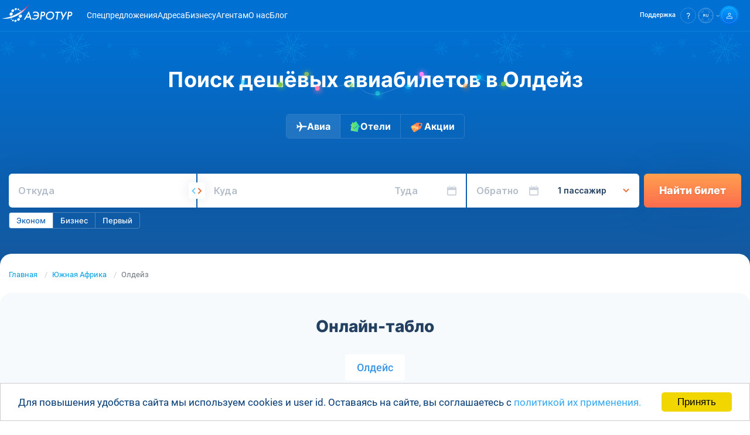

--- FILE ---
content_type: text/html; charset=UTF-8
request_url: https://aerotur.aero/cities/alldays-ady
body_size: 16598
content:
<!DOCTYPE html>
<html lang="ru">
    <head>
        <!-- Essential Meta Tags -->
        <meta charset="utf-8">
        <meta http-equiv="x-ua-compatible" content="ie=edge">
        <meta name="viewport" content="width=device-width, initial-scale=1.0, viewport-fit=cover">
        <meta name="format-detection" content="telephone=no">
        <meta name="theme-color" content="#0070d3">
        <meta name="csrf-token" content="tcPXw2LZf3nCmM8Cz1C1xgquVngxoIivUuliyafM">

        <!-- Primary Meta Tags -->
        <title>Дешёвые авиабилеты в Олдейз — цены на билеты на самолёт в Олдейз от АэроТур</title>
        <meta name="title" content="Дешёвые авиабилеты в Олдейз — цены на билеты на самолёт в Олдейз от АэроТур">
        <meta name="description" content="Удобный поиск и онлайн бронирование бюджетных авиабилетов в Олдейз ADY по календарю низких цен. ✈Расписание на Low Cost, чартерные прямые, и регулярные рейсы. Оптимальный выбор рейсов от разных авиакомпаний в Олдейз, условий обслуживания. Спецпредложения, скидки по всем направлениям перелётов. Предложения по дополнительному обслуживанию на борту. Бронируйте и оплачивайте как Вам удобно.">
        <meta name="keywords" content="Авиабилеты в Олдейз">
        <meta name="author" content="AeroTur">
        <meta name="robots" content="index, follow, max-image-preview:large, max-snippet:-1, max-video-preview:-1">
        <meta name="googlebot" content="index, follow">

        <!-- Canonical URL -->
                <link rel="canonical" href="https://aerotur.aero/cities/alldays-ady">
        
        <!-- Open Graph -->
        <meta property="og:type" content="website">
        <meta property="og:site_name" content="AeroTur">
        <meta property="og:logo" content="https://aerotur.aero/storage/app/media/logo.jpg">
        <meta property="og:locale" content="ru">
        <meta property="og:title" content="Поиск дешёвых авиабилетов в Олдейз">
        <meta property="og:description" content="Удобный поиск и онлайн бронирование бюджетных авиабилетов в Олдейз ADY по календарю низких цен. ✈Расписание на Low Cost, чартерные прямые, и регулярные рейсы. Оптимальный выбор рейсов от разных авиакомпаний в Олдейз, условий обслуживания. Спецпредложения, скидки по всем направлениям перелётов. Предложения по дополнительному обслуживанию на борту. Бронируйте и оплачивайте как Вам удобно.">
        <meta property="og:url" content="https://aerotur.aero/cities/alldays-ady">
        <meta property="og:image" content="https://aerotur.aero/storage/app/media/preview.png">
        <meta property="og:image:secure_url" content="https://aerotur.aero/storage/app/media/preview.png">
        <meta property="og:image:type" content="image/jpeg">
        <meta property="og:image:width" content="1080">
        <meta property="og:image:height" content="1080">
        <meta property="og:image:alt" content="Дешёвые авиабилеты в Олдейз — цены на билеты на самолёт в Олдейз от АэроТур">

        <!-- Twitter Card -->
        <meta name="twitter:card" content="summary_large_image">
        <meta name="twitter:title" content="Поиск дешёвых авиабилетов в Олдейз">
        <meta name="twitter:description" content="Удобный поиск и онлайн бронирование бюджетных авиабилетов в Олдейз ADY по календарю низких цен. ✈Расписание на Low Cost, чартерные прямые, и регулярные рейсы. Оптимальный выбор рейсов от разных авиакомпаний в Олдейз, условий обслуживания. Спецпредложения, скидки по всем направлениям перелётов. Предложения по дополнительному обслуживанию на борту. Бронируйте и оплачивайте как Вам удобно.">
        <meta name="twitter:image" content="https://aerotur.aero/storage/app/media/preview.png">
        <meta name="twitter:image:alt" content="Дешёвые авиабилеты в Олдейз — цены на билеты на самолёт в Олдейз от АэроТур">

        <!-- Verification -->
                <meta name="google-site-verification" content="Hsa75dPrEeC2EX2k72Zh4BnNmI7o17M00o1jxbGGE0Y">
        
        <!-- Favicons -->
        <link rel="icon" type="image/svg+xml" href="https://aerotur.aero/themes/aerotur/assets/images/favicon.svg">
        <link rel="icon" type="image/x-icon" href="https://aerotur.aero/themes/aerotur/assets/images/favicon.ico">
        <link rel="shortcut icon" href="https://aerotur.aero/themes/aerotur/assets/images/favicon.ico" type="image/x-icon">

        <!-- Apple Touch Icons -->
        <link rel="apple-touch-icon" href="/apple-touch-icon.png">
        <link rel="apple-touch-icon" sizes="60x60" href="/apple-touch-icon-iphone.png">
        <link rel="apple-touch-icon" sizes="76x76" href="/apple-touch-icon-ipad.png">
        <link rel="apple-touch-icon" sizes="120x120" href="/apple-touch-icon-iphone-retina.png">
        <link rel="apple-touch-icon" sizes="152x152" href="/apple-touch-icon-ipad-retina.png">
        <link rel="apple-touch-icon" sizes="180x180" href="/apple-touch-icon.png">

        <!-- Web App Manifest -->
        <link rel="manifest" href="/manifest.webmanifest">

        <!-- Alternate Languages -->
        <link rel="alternate" href="https://aerotur.aero/cities/alldays-ady" hreflang="x-default">
        <link rel="alternate" href="https://aerotur.aero/cities/alldays-ady" hreflang="ru">
        
        <!-- DNS Prefetch & Preconnect -->
        <link rel="dns-prefetch" href="https://fonts.googleapis.com">
        <link rel="dns-prefetch" href="https://fonts.gstatic.com">
        <link rel="preconnect" href="https://www.google-analytics.com" crossorigin>
        <link rel="preconnect" href="https://www.googletagmanager.com" crossorigin>
        <link rel="preconnect" href="https://mc.yandex.ru" crossorigin>
        <link rel="preconnect" href="https://booking.aerotur.aero" crossorigin>
        <link rel="preconnect" href="https://cdn.bitrix24.ru" crossorigin>
        <link rel="preconnect" href="https://www.artfut.com" crossorigin>
        <link rel="preconnect" href="https://aerotur.bitrix24.ru" crossorigin>
        <link rel="preconnect" href="https://api.aerotur.aero" crossorigin>

        <!-- Structured Data (Schema.org JSON-LD) -->
                    <script type="application/ld+json">
{
    "@context": "https://schema.org",
    "@type": "Organization",
    "name": "AeroTur",
    "url": "https://aerotur.aero",
    "logo": {
        "@type": "ImageObject",
        "url": "https://aerotur.aero/themes/aerotur/assets/images/logo/logotype.svg"
    },
    "sameAs": [
        "https://vk.com/aerotur.aero",
        "https://t.me/AVIAKASSA_AEROTUR"
    ],
    "contactPoint": [
        {
            "@type": "ContactPoint",
            "contactType": "customer service",
            "availableLanguage": [
                "Russian",
                "English"
            ]
        }
    ]
}
</script>
<script type="application/ld+json">
{
    "@context": "https://schema.org",
    "@type": "BreadcrumbList",
    "itemListElement": [
        {
            "@type": "ListItem",
            "position": 1,
            "name": "Главная",
            "item": "https://aerotur.aero"
        },
        {
            "@type": "ListItem",
            "position": 2,
            "name": "Южная Африка",
            "item": "https://aerotur.aero/country/south-africa"
        },
        {
            "@type": "ListItem",
            "position": 3,
            "name": "Олдейз"
        }
    ]
}
</script>
<script type="application/ld+json">
{
    "@context": "https://schema.org",
    "@type": "WebPage",
    "url": "https://aerotur.aero/cities/alldays-ady",
    "name": "Дешёвые авиабилеты в Олдейз — цены на билеты на самолёт в Олдейз от АэроТур",
    "description": "Удобный поиск и онлайн бронирование бюджетных авиабилетов в Олдейз ADY по календарю низких цен. ✈Расписание на Low Cost, чартерные прямые, и регулярные рейсы. Оптимальный выбор рейсов от разных авиакомпаний в Олдейз, условий обслуживания. Спецпредложения, скидки по всем направлениям перелётов. Предложения по дополнительному обслуживанию на борту. Бронируйте и оплачивайте как Вам удобно.",
    "isPartOf": {
        "@type": "WebSite",
        "name": "AeroTur",
        "url": "https://aerotur.aero"
    },
    "breadcrumb": {
        "@id": "https://aerotur.aero/cities/alldays-ady#breadcrumb"
    }
}
</script>
        
        <link rel="canonical" href="https://aerotur.aero/cities/alldays-ady"/>        
        <!-- Set js variable as site language -->
                <script>
            let language = 'ru';
            let needLoadBitrix = 1;
            let linkCmsPageAgents = "https://aerotur.aero/agents";
            let linkCmsPageBusiness = "https://aerotur.aero/business";
            let rdData = { host: 'NA', enabled: false, exclude: [] };
            let helpLink = "https://aerotur.aero/help";
            
                            rdData = {"host":"","enabled":"0","exclude":[],"airline":"HY","from":"2021-01-01 00:00:00"};
                const data = {"admitad_enabled":false,"admitad_campaign":"17ad82ef13","autosearch_active":false,"autosearch_executed":false,"autosearch_uuid":null,"sendsay_webpush_enabled":false,"mindbox_enabled":true,"mindbox_ident":"aerotur.aero","yandexMetricsId":"34907365","yandexMetricsEnabled":true,"yandexMetricsWebvisorEnabled":false};
                    </script>

        <!-- Styles -->
        <link href="/themes/aerotur/assets/css/vendors-appcss.8948172b10ae3c896536.css" rel="stylesheet"><link href="/themes/aerotur/assets/css/appcss.03cf47881041c22d99c6.css" rel="stylesheet"><script src="/themes/aerotur/assets/js/appcss-f0b9b95a46ffa6647227.js"></script>                
    </head>
    <body>

        <!-- Header -->
        <header id="layout-header-int" class="header">
            <div class="header-wrapper">
    <div class="container">
        <div class="header-logo__box">
            <!-- Logo -->
            <a href="https://aerotur.aero" class="header-logo">
                <img src="https://aerotur.aero/themes/aerotur/assets/images/logo/aerotur-logo-white.svg" alt="Logo Aerotur">
            </a>
        </div>

        <!-- Navigation -->
        <nav class="nav navbar menu" data-menu>
            <ul class="nav-list navbar-nav">
                                <li class="nav-item" data-menu-item>
                    <a class="nav-link" href="https://aerotur.aero/routes">Спецпредложения</a>
                </li>
                                                <li class="nav-item" data-menu-item>
                    <a class="nav-link" href="https://aerotur.aero/contacts">Адреса</a>
                </li>
                                                <li class="nav-item" data-menu-item>
                    <a class="nav-link" href="https://aerob2b.ru" rel="nofollow" target="_blank">Бизнесу</a>
                </li>
                                                <li class="nav-item" data-menu-item>
                    <a class="nav-link" href="https://aerotur.aero/agent" rel="nofollow">Агентам</a>
                </li>
                                                <li class="nav-item" data-menu-item>
                    <a class="nav-link" href="https://aerotur.aero/about">О&nbsp;нас</a>
                </li>
                                                <li class="nav-item" data-menu-item>
                    <a class="nav-link" href="https://aerotur.aero/blog">Блог</a>
                </li>
                            </ul>
        </nav>

        <!-- Rights links -->
        <div class="control">
            <ul class="control-list">
                <!--                 <li class="search control-search" id="siteSearch">
                    <a class="search-link control-link" href="#" id="internal-site-search-open-normal">
                        <div class="control-icon search-icon">
                            <svg width="11" height="11" viewBox="0 0 11 11" fill="none" xmlns="http://www.w3.org/2000/svg"><path d="M10.52 9.657l-1.854-1.84a4.503 4.503 0 00-.507-6.168A4.496 4.496 0 00.662 4.878a4.503 4.503 0 004.127 4.608 4.495 4.495 0 003.182-.974l1.839 1.84a.5.5 0 00.71 0 .5.5 0 000-.695zM5.168 8.512A3.496 3.496 0 011.936 6.35a3.503 3.503 0 012.55-4.773 3.495 3.495 0 013.59 1.488 3.502 3.502 0 01-2.908 5.446z" fill="#fff"/></svg>
                        </div>
                    </a>

                    <div class="search-inner">
                        <form class="search-form" action="https://aerotur.aero/finded">
                            <button class="search-button" type="submit">
                                <svg width="11" height="11" viewBox="0 0 11 11" fill="none" xmlns="http://www.w3.org/2000/svg"><path d="M10.52 9.657l-1.854-1.84a4.503 4.503 0 00-.507-6.168A4.496 4.496 0 00.662 4.878a4.503 4.503 0 004.127 4.608 4.495 4.495 0 003.182-.974l1.839 1.84a.5.5 0 00.71 0 .5.5 0 000-.695zM5.168 8.512A3.496 3.496 0 011.936 6.35a3.503 3.503 0 012.55-4.773 3.495 3.495 0 013.59 1.488 3.502 3.502 0 01-2.908 5.446z" fill="#003160"/></svg>
                            </button>
                            <input class="search-input" type="text" placeholder="Введите поисковый запрос" name="s">
                        </form>
                        <button class="search-close" id="site-search-close">
                            <svg width="17" height="17" viewBox="0 0 17 17" fill="none" xmlns="http://www.w3.org/2000/svg"><circle cx="8.41992" cy="8.5" r="8" fill="#244061" fill-opacity="0.35"/><rect x="5.37427" y="4.77661" width="9.84615" height="1.23077" transform="rotate(45 5.37427 4.77661)" fill="white"/><rect x="4.50342" y="11.739" width="9.84615" height="1.23077" transform="rotate(-45 4.50342 11.739)" fill="white"/></svg>
                        </button>
                    </div>
                </li>
                 -->

                                <li class="help control-help">
                    <div class="help-dropdown dropdown">
                        <a class="help-link control-link dropdown-toggle" href="#" id="site-help-select-normal" role="button" data-toggle="dropdown" aria-haspopup="true" aria-expanded="false">
                            <span class="help-link__text control-link__text">Поддержка</span>
                            <div class="control-icon help-link__icon">
                                <svg width="6" height="10" viewBox="0 0 6 10" fill="none" xmlns="http://www.w3.org/2000/svg"><path d="M2.761 0C1.941 0 1.279.224.774.673.27 1.123.011 1.706 0 2.435h1.246c0-.404.134-.73.415-.976.28-.247.651-.36 1.1-.36.449 0 .83.136 1.077.405.247.27.37.64.37 1.1 0 .46-.19.943-.56 1.369l-.887.91c-.348.37-.572.717-.685 1.032-.112.314-.168.73-.18 1.257h1.247c0-.685.168-1.201.493-1.56l.73-.73c.73-.763 1.089-1.537 1.089-2.312 0-.774-.236-1.414-.708-1.874C4.277.246 3.614.01 2.772.01L2.761 0zm-.19 8.575c-.248 0-.427.067-.55.202a.743.743 0 00-.18.516c0 .202.067.37.18.505.123.135.302.202.55.202.246 0 .426-.067.55-.202a.723.723 0 00.19-.505.772.772 0 00-.19-.516c-.124-.135-.315-.202-.55-.202z" fill="#fff"/></svg>
                            </div>
                        </a>

                        <div class="help-menu dropdown-menu dropdown-menu-center" aria-labelledby="site-help-select-normal" id="help-dropdown-menu-normal">
                            <div class="help-menu__wrapper">
                                                                <ul class="help-menu__list socials">
                                    <li class="help-menu__item">
                                        <a class="help-menu__link" href="#help-form" title="Обратная связь" id="menu-help-form-link-normal">
                                            <img src="https://aerotur.aero/themes/aerotur/assets/images/logo/ic_envelope_big_hor.svg" alt="Обратная связь">
                                            <span>E-mail</span>
                                        </a>
                                    </li>
                                    <li class="help-menu__item">
                                        <a class="help-menu__link" href="https://api.whatsapp.com/send/?phone=79211872798&amp;text&amp;app_absent=0" title="WhatsApp" target="_blank" rel="nofollow noopener">
                                            <img src="https://aerotur.aero/themes/aerotur/assets/images/logo/ic_wh_big.svg" alt="WhatsApp">
                                            <span>Whatsapp </span>
                                        </a>
                                    </li>
                                    <li class="help-menu__item">
                                        <a class="help-menu__link" href="https://t.me/AVIAKASSA_AEROTUR" title="Telegram" target="_blank" rel="nofollow noopener">
                                            <img src="https://aerotur.aero/themes/aerotur/assets/images/logo/ic_tg_big.svg" alt="Telegram">
                                            <span>Telegram</span>
                                        </a>
                                    </li>
                                </ul>
                                
                                <button class="help-menu__button" id="menu-help-form-button-normal">
                                    <span>Написать в поддержку</span>
                                </button>

                                <span class="help-menu__label">Частые вопросы:</span>
                                <ul class="help-menu__list questions">
                                    <li class="help-menu__item">
                                        <a class="help-menu__link" href="https://aerotur.aero/help/kak-ya-mogu-pomenyat-ili-vernut-uzhe-oplachennye-bilety">Обмен и возврат билета</a>
                                    </li>
                                    <li class="help-menu__item">
                                        <a class="help-menu__link" href="https://aerotur.aero/help/ogranicheniya-po-perevozke-bagazha">Ограничения на багаж</a>
                                    </li>
                                    <li class="help-menu__item">
                                        <a class="help-menu__link" href="https://aerotur.aero/help">Все вопросы и ответы<img src="https://aerotur.aero/themes/aerotur/assets/images/logo/ic_all_faq.svg" alt="FAQ"></a>
                                    </li>
                                </ul>
                            </div>
                        </div>
                    </div>
                </li>
                
                                <li  class="lang control-lang">
                    <a href="#" id="site-lang-select-normal" class="lang-link control-link dropdown-toggle" data-toggle="dropdown" aria-haspopup="true" aria-expanded="false">
                        <div class="control-icon lang-link__icon">
                            <svg>
                                                                <use xlink:href="https://aerotur.aero/themes/aerotur/assets/images/logo/uz-sprite.svg#lang-ru"/>
                                                            </svg>
                        </div>
                    </a>
                    <div class="lang-menu dropdown-menu" aria-labelledby="site-lang-select-normal" id="lang-dropdown-menu-normal">
                        <button data-request="onSwitchLocale" data-request-data="locale: 'ru'" class="dropdown-item ">Русский</button>
                        <button data-request="onSwitchLocale" data-request-data="locale: 'en'" class="dropdown-item">English</button>
                        <!-- <button data-request="onSwitchLocale" data-request-data="locale: 'uz'" class="dropdown-item">Uzbek</button> -->
                    </div>  
                </li>
                
                                <li class="account control-account">
                                        <a class="account-link control-link" href="https://aerotur.aero/login">
                        <div class="control-icon gradient">
                            <svg width="10" height="10" viewBox="0 0 10 10" fill="none" xmlns="http://www.w3.org/2000/svg"><path d="M4.996 6.557c2.638 0 4.248.932 4.248 1.447v1.242H.748V8.004c0-.506 1.61-1.447 4.248-1.447zm0-.754C2.234 5.803 0 6.788 0 8.003V10h10V8.004c0-1.216-2.234-2.2-4.996-2.2h-.008zM4.996.754c.914 0 1.662.754 1.662 1.677S5.91 4.108 4.996 4.108a1.674 1.674 0 01-1.663-1.677c0-.923.748-1.677 1.663-1.677zm0-.754c-1.329 0-2.41 1.091-2.41 2.431s1.081 2.431 2.41 2.431c1.328 0 2.41-1.091 2.41-2.43C7.405 1.091 6.323 0 4.995 0z" fill="#fff"/></svg>
                        </div>
                    </a>
                                    </li>
                                <!-- Toggler/collapsibe Button -->
                <li class="control-burger">
                    <button class="burger burger-button btn-reset" aria-label="Открыть меню" aria-expanded="false" data-burger>
                        <span class="burger__line"></span>
                    </button>
                </li>
            </ul>
        </div>
    </div>
</div>        </header>
        <!-- Content screen 1-->
        <section id="layout-content-int">
                        
<main id="main-content" class="main">
            <div class="main-block-wrapper-block1 main-block-wrapper-block1-ident-default">
        
<section class="block1">
    <div class="container">
        <div class="block1-head">
            <h1 class="block1-title">
                Поиск дешёвых авиабилетов в Олдейз

                <div class="block1-title__xmass">
                    <svg width="477" height="62" viewBox="0 0 477 62" fill="none" xmlns="http://www.w3.org/2000/svg">
                        <path opacity=".2"
                            d="M10.159 14.22c-4.96 13.03 7.01 24.99 16.82 10.14 2.28-3.45 5.88-6.5 9.88-8.48 8.08-3.44 13.36 4.54 16.48 10.3 7.42 13.67 40.4 5.27 53.4-.05 4.19-1.8 8.5-4.06 11.84-6.56 1.68-1.29 3.66-2.92 4.87-4.04.74-.63 1-.76.94-.49-.07.35-.65 1.34-1.15 2.73-2.53 6.31 2.06 11.27 9.73 14.2 13.42 5.66 32.58 4.22 48.41 1.01 9.89-1.83 19.77-3.41 28.92-6.34 2.85-.97 5.43-2 7.68-3.58 4.01-2.88 4.23-6.32 1.79-7-3.69-.24-6.87 4.02-8.24 6.67-2.39 4.88-1.7 10.05 2.15 14.84 6.09 7.56 17.88 11.89 29.66 11.26 8.78-.38 45.39-19.09 48.97-12.91 6.95 12.02 17.53-20.27 28.02-20.53 13.18 0 26.32 5.13 38.23 9.72 10.73 4.47 23.62 9.66 34.6 8.55 16.97-.92 7.21-15.8 24.18-12.11 6.68 1.73 13.47 6.18 19.29 8.71 13.48 5.86 29.75 5.24 39.41-16.68"
                            stroke="#fff" stroke-miterlimit="10" />
                            <g class="light-1" filter="url(#prefix__filter0_d_3884_2080)">
                                <path d="M121.669 17.66a4 4 0 100-8 4 4 0 000 8z" fill="#FF0" />
                            </g>
                            <g class="light-2" filter="url(#prefix__filter1_d_3884_2080)">
                                <path d="M140.209 42.39a4 4 0 100-8 4 4 0 000 8z" fill="#FF7BAC" />
                            </g>
                            <g class="light-3" filter="url(#prefix__filter2_d_3884_2080)">
                                <path d="M243 50.687a4 4 0 100-8 4 4 0 000 8z" fill="#29FFE2" />
                            </g>
                            <g class="light-4" filter="url(#prefix__filter3_d_3884_2080)">
                                <path d="M318.029 17.81a4 4 0 100-8 4 4 0 000 8z" fill="#FF83FF" />
                            </g>
                            <g class="light-5" filter="url(#prefix__filter4_d_3884_2080)">
                                <path d="M392.259 38.23a4 4 0 100-8 4 4 0 000 8z" fill="#FF931E" />
                            </g>
                            <g class="light-6" filter="url(#prefix__filter5_d_3884_2080)">
                                <path d="M415.898 23.05a4 4 0 10.001-7.998 4 4 0 00-.001 7.999z" fill="#00C2FF" />
                            </g>
                            <g class="light-7" filter="url(#prefix__filter6_d_3884_2080)">
                                <path d="M294 39.687a4 4 0 100-8 4 4 0 000 8z" fill="#00C2FF" />
                            </g>
                            <g class="light-8" filter="url(#prefix__filter7_d_3884_2080)">
                                <path d="M76.839 35.76a4 4 0 100-8 4 4 0 000 8z" fill="#7AC943" />
                            </g>
                            <g class="light-9" filter="url(#prefix__filter8_d_3884_2080)">
                                <path d="M13.519 31.57a4 4 0 100-8 4 4 0 000 8z" fill="#00C2FF" />
                            </g>
                            <g class="light-10" filter="url(#prefix__filter9_d_3884_2080)">
                                <path d="M457.379 34.6a4 4 0 100-8 4 4 0 000 8z" fill="#7AC943" />
                            </g>
                            <g class="light-11" filter="url(#prefix__filter10_d_3884_2080)">
                                <path d="M198 36.687a4 4 0 100-8 4 4 0 000 8z" fill="#7AC943" />
                            </g>
                        <defs>
                            <filter id="prefix__filter0_d_3884_2080" x="108.669" y=".661" width="28" height="28"
                                filterUnits="userSpaceOnUse" color-interpolation-filters="sRGB">
                                <feFlood flood-opacity="0" result="BackgroundImageFix" />
                                <feColorMatrix in="SourceAlpha" values="0 0 0 0 0 0 0 0 0 0 0 0 0 0 0 0 0 0 127 0"
                                    result="hardAlpha" />
                                <feOffset dx="1" dy="1" />
                                <feGaussianBlur stdDeviation="5" />
                                <feComposite in2="hardAlpha" operator="out" />
                                <feColorMatrix values="0 0 0 0 1 0 0 0 0 1 0 0 0 0 0 0 0 0 1 0" />
                                <feBlend in2="BackgroundImageFix" result="effect1_dropShadow_3884_2080" />
                                <feBlend in="SourceGraphic" in2="effect1_dropShadow_3884_2080" result="shape" />
                            </filter>
                            <filter id="prefix__filter1_d_3884_2080" x="127.209" y="25.391" width="28" height="28"
                                filterUnits="userSpaceOnUse" color-interpolation-filters="sRGB">
                                <feFlood flood-opacity="0" result="BackgroundImageFix" />
                                <feColorMatrix in="SourceAlpha" values="0 0 0 0 0 0 0 0 0 0 0 0 0 0 0 0 0 0 127 0"
                                    result="hardAlpha" />
                                <feOffset dx="1" dy="1" />
                                <feGaussianBlur stdDeviation="5" />
                                <feComposite in2="hardAlpha" operator="out" />
                                <feColorMatrix values="0 0 0 0 1 0 0 0 0 0.482353 0 0 0 0 0.67451 0 0 0 1 0" />
                                <feBlend in2="BackgroundImageFix" result="effect1_dropShadow_3884_2080" />
                                <feBlend in="SourceGraphic" in2="effect1_dropShadow_3884_2080" result="shape" />
                            </filter>
                            <filter id="prefix__filter2_d_3884_2080" x="230" y="33.687" width="28" height="28"
                                filterUnits="userSpaceOnUse" color-interpolation-filters="sRGB">
                                <feFlood flood-opacity="0" result="BackgroundImageFix" />
                                <feColorMatrix in="SourceAlpha" values="0 0 0 0 0 0 0 0 0 0 0 0 0 0 0 0 0 0 127 0"
                                    result="hardAlpha" />
                                <feOffset dx="1" dy="1" />
                                <feGaussianBlur stdDeviation="5" />
                                <feComposite in2="hardAlpha" operator="out" />
                                <feColorMatrix values="0 0 0 0 0.160784 0 0 0 0 1 0 0 0 0 0.886275 0 0 0 1 0" />
                                <feBlend in2="BackgroundImageFix" result="effect1_dropShadow_3884_2080" />
                                <feBlend in="SourceGraphic" in2="effect1_dropShadow_3884_2080" result="shape" />
                            </filter>
                            <filter id="prefix__filter3_d_3884_2080" x="305.029" y=".811" width="28" height="28"
                                filterUnits="userSpaceOnUse" color-interpolation-filters="sRGB">
                                <feFlood flood-opacity="0" result="BackgroundImageFix" />
                                <feColorMatrix in="SourceAlpha" values="0 0 0 0 0 0 0 0 0 0 0 0 0 0 0 0 0 0 127 0"
                                    result="hardAlpha" />
                                <feOffset dx="1" dy="1" />
                                <feGaussianBlur stdDeviation="5" />
                                <feComposite in2="hardAlpha" operator="out" />
                                <feColorMatrix values="0 0 0 0 1 0 0 0 0 0.513726 0 0 0 0 1 0 0 0 1 0" />
                                <feBlend in2="BackgroundImageFix" result="effect1_dropShadow_3884_2080" />
                                <feBlend in="SourceGraphic" in2="effect1_dropShadow_3884_2080" result="shape" />
                            </filter>
                            <filter id="prefix__filter4_d_3884_2080" x="379.259" y="21.231" width="28" height="28"
                                filterUnits="userSpaceOnUse" color-interpolation-filters="sRGB">
                                <feFlood flood-opacity="0" result="BackgroundImageFix" />
                                <feColorMatrix in="SourceAlpha" values="0 0 0 0 0 0 0 0 0 0 0 0 0 0 0 0 0 0 127 0"
                                    result="hardAlpha" />
                                <feOffset dx="1" dy="1" />
                                <feGaussianBlur stdDeviation="5" />
                                <feComposite in2="hardAlpha" operator="out" />
                                <feColorMatrix values="0 0 0 0 1 0 0 0 0 0.576471 0 0 0 0 0.117647 0 0 0 1 0" />
                                <feBlend in2="BackgroundImageFix" result="effect1_dropShadow_3884_2080" />
                                <feBlend in="SourceGraphic" in2="effect1_dropShadow_3884_2080" result="shape" />
                            </filter>
                            <filter id="prefix__filter5_d_3884_2080" x="402.898" y="6.051" width="28" height="28"
                                filterUnits="userSpaceOnUse" color-interpolation-filters="sRGB">
                                <feFlood flood-opacity="0" result="BackgroundImageFix" />
                                <feColorMatrix in="SourceAlpha" values="0 0 0 0 0 0 0 0 0 0 0 0 0 0 0 0 0 0 127 0"
                                    result="hardAlpha" />
                                <feOffset dx="1" dy="1" />
                                <feGaussianBlur stdDeviation="5" />
                                <feComposite in2="hardAlpha" operator="out" />
                                <feColorMatrix values="0 0 0 0 0 0 0 0 0 0.760784 0 0 0 0 1 0 0 0 1 0" />
                                <feBlend in2="BackgroundImageFix" result="effect1_dropShadow_3884_2080" />
                                <feBlend in="SourceGraphic" in2="effect1_dropShadow_3884_2080" result="shape" />
                            </filter>
                            <filter id="prefix__filter6_d_3884_2080" x="281" y="22.687" width="28" height="28"
                                filterUnits="userSpaceOnUse" color-interpolation-filters="sRGB">
                                <feFlood flood-opacity="0" result="BackgroundImageFix" />
                                <feColorMatrix in="SourceAlpha" values="0 0 0 0 0 0 0 0 0 0 0 0 0 0 0 0 0 0 127 0"
                                    result="hardAlpha" />
                                <feOffset dx="1" dy="1" />
                                <feGaussianBlur stdDeviation="5" />
                                <feComposite in2="hardAlpha" operator="out" />
                                <feColorMatrix values="0 0 0 0 0 0 0 0 0 0.760784 0 0 0 0 1 0 0 0 1 0" />
                                <feBlend in2="BackgroundImageFix" result="effect1_dropShadow_3884_2080" />
                                <feBlend in="SourceGraphic" in2="effect1_dropShadow_3884_2080" result="shape" />
                            </filter>
                            <filter id="prefix__filter7_d_3884_2080" x="63.839" y="18.761" width="28" height="28"
                                filterUnits="userSpaceOnUse" color-interpolation-filters="sRGB">
                                <feFlood flood-opacity="0" result="BackgroundImageFix" />
                                <feColorMatrix in="SourceAlpha" values="0 0 0 0 0 0 0 0 0 0 0 0 0 0 0 0 0 0 127 0"
                                    result="hardAlpha" />
                                <feOffset dx="1" dy="1" />
                                <feGaussianBlur stdDeviation="5" />
                                <feComposite in2="hardAlpha" operator="out" />
                                <feColorMatrix values="0 0 0 0 0.478431 0 0 0 0 0.788235 0 0 0 0 0.262745 0 0 0 1 0" />
                                <feBlend in2="BackgroundImageFix" result="effect1_dropShadow_3884_2080" />
                                <feBlend in="SourceGraphic" in2="effect1_dropShadow_3884_2080" result="shape" />
                            </filter>
                            <filter id="prefix__filter8_d_3884_2080" x=".519" y="14.571" width="28" height="28"
                                filterUnits="userSpaceOnUse" color-interpolation-filters="sRGB">
                                <feFlood flood-opacity="0" result="BackgroundImageFix" />
                                <feColorMatrix in="SourceAlpha" values="0 0 0 0 0 0 0 0 0 0 0 0 0 0 0 0 0 0 127 0"
                                    result="hardAlpha" />
                                <feOffset dx="1" dy="1" />
                                <feGaussianBlur stdDeviation="5" />
                                <feComposite in2="hardAlpha" operator="out" />
                                <feColorMatrix values="0 0 0 0 0 0 0 0 0 0.760784 0 0 0 0 1 0 0 0 1 0" />
                                <feBlend in2="BackgroundImageFix" result="effect1_dropShadow_3884_2080" />
                                <feBlend in="SourceGraphic" in2="effect1_dropShadow_3884_2080" result="shape" />
                            </filter>
                            <filter id="prefix__filter9_d_3884_2080" x="444.379" y="17.601" width="28" height="28"
                                filterUnits="userSpaceOnUse" color-interpolation-filters="sRGB">
                                <feFlood flood-opacity="0" result="BackgroundImageFix" />
                                <feColorMatrix in="SourceAlpha" values="0 0 0 0 0 0 0 0 0 0 0 0 0 0 0 0 0 0 127 0"
                                    result="hardAlpha" />
                                <feOffset dx="1" dy="1" />
                                <feGaussianBlur stdDeviation="5" />
                                <feComposite in2="hardAlpha" operator="out" />
                                <feColorMatrix values="0 0 0 0 0.478431 0 0 0 0 0.788235 0 0 0 0 0.262745 0 0 0 1 0" />
                                <feBlend in2="BackgroundImageFix" result="effect1_dropShadow_3884_2080" />
                                <feBlend in="SourceGraphic" in2="effect1_dropShadow_3884_2080" result="shape" />
                            </filter>
                            <filter id="prefix__filter10_d_3884_2080" x="185" y="19.687" width="28" height="28"
                                filterUnits="userSpaceOnUse" color-interpolation-filters="sRGB">
                                <feFlood flood-opacity="0" result="BackgroundImageFix" />
                                <feColorMatrix in="SourceAlpha" values="0 0 0 0 0 0 0 0 0 0 0 0 0 0 0 0 0 0 127 0"
                                    result="hardAlpha" />
                                <feOffset dx="1" dy="1" />
                                <feGaussianBlur stdDeviation="5" />
                                <feComposite in2="hardAlpha" operator="out" />
                                <feColorMatrix values="0 0 0 0 0.478431 0 0 0 0 0.788235 0 0 0 0 0.262745 0 0 0 1 0" />
                                <feBlend in2="BackgroundImageFix" result="effect1_dropShadow_3884_2080" />
                                <feBlend in="SourceGraphic" in2="effect1_dropShadow_3884_2080" result="shape" />
                            </filter>
                        </defs>
                    </svg>
                </div>
            </h1>
            <p class="block1-subtitle block-subtitle"></p>
            <div class="block1-head__wrapper">
                <a class="block1-head__link active" href="https://aerotur.aero">
                    <div class="block1-head__img">
                        <svg width="19" height="17" viewBox="0 0 19 17" fill="none" xmlns="http://www.w3.org/2000/svg">
                            <path
                                d="M5.40979 16.4131H7.0991L10.8909 9.60421H16.1353C16.1353 9.60421 18.6703 9.60421 18.6703 8.41201C18.6703 7.21981 16.1353 7.21981 16.1353 7.21981H10.8909L7.0991 0.413086H5.40979L7.51228 7.22196H4.48229L2.58208 5.51974H0.890625L2.24207 8.41416L0.890625 11.3064H2.57993L4.48013 9.60421H7.51013L5.40764 16.4131H5.40979Z"
                                fill="white" fill-opacity="0.5" />
                        </svg>
                    </div>
                    <span>Авиа</span>
                </a>
                <a class="block1-head__link" href="https://aerotur.aero/hotels">
                    <div class="block1-head__img">
                        <svg width="18" height="19" viewBox="0 0 18 19" fill="none" xmlns="http://www.w3.org/2000/svg">
                            <svg width="18" height="19" fill="none" xmlns="http://www.w3.org/2000/svg">
                                <path
                                    d="M10.614.5l-5.58 3.822.413-2.203-1.27-.238-.65 3.473L.591 7.362l2.472.462-1.58 8.443 11.94 2.233 1.581-8.443 2.472.462L10.614.5zM7.9 13.659l-3.01-3.023.6-.598 2.412 2.422 4.678-4.65.598.601L7.9 13.657v.002z"
                                    fill="#fff" fill-opacity=".5" />
                                <path
                                    d="M10.614.5l-5.58 3.822.413-2.203-1.27-.238-.65 3.473L.591 7.362l2.472.462-1.58 8.443 11.94 2.233 1.581-8.443 2.472.462L10.614.5zM7.9 13.659l-3.01-3.023.6-.598 2.412 2.422 4.678-4.65.598.601L7.9 13.657v.002z"
                                    fill="url(#prefix__paint0_linear_3677_19763)" />
                                <defs>
                                    <linearGradient id="prefix__paint0_linear_3677_19763" x1=".548" y1="18.454"
                                        x2="19.228" y2="16.345" gradientUnits="userSpaceOnUse">
                                        <stop stop-color="#98E05F" />
                                        <stop offset="1" stop-color="#0DE3AC" />
                                    </linearGradient>
                                </defs>
                            </svg>
                        </svg>
                    </div>
                    <span>Отели</span>
                </a>
                                <a class="block1-head__link" href="https://aerotur.aero/news/promocodes">
                    <div class="block1-head__img">
                        <img src="https://aerotur.aero/storage/app/uploads/public/678/7c2/d9c/6787c2d9c8ce8127790583.svg" alt="Промокоды на рейсы">
                    </div>
                    <span>Акции</span>
                </a>
                                            </div>
        </div>
    </div>
    <div class="block1-main">
                

<div>
	<div id="widget-search"></div>
	<div id="widget-search-loader" class="loader"></div>
</div>            </div>
</section>    </div>
                <div class="main-block-wrapper-block38 main-block-wrapper-block38-ident-default">
        
<section class="block38 block">
	<div class="container">
		<nav aria-label="breadcrumb">
    <ol class="breadcrumb">
                                                                                <li class="breadcrumb-item"><a href="https://aerotur.aero">Главная</a></li>
                                                                                                                                <li class="breadcrumb-item"><a href="https://aerotur.aero/country/south-africa">Южная Африка</a></li>
                                                                                                        <li class="breadcrumb-item active" aria-current="page">Олдейз</li>
                                        </ol>
</nav>
	</div>
</section>    </div>
                <div class="main-block-wrapper-block81 main-block-wrapper-block81-ident-default">
        
<section class="block81 block">
    <div class="container">
        <h2 class="block81-title block-title">Онлайн-табло</h2>

        <div class="block81-inner">
                                                                        <a href="https://aerotur.aero/online-table/ady">Олдейс</a>
                                                        </div>
    </div>
</section>    </div>
                <div class="main-block-wrapper-block51 main-block-wrapper-block51-ident-default">
        
<section class="block51 block" id="block-356">
    <div class="container">
        <div class="block51-inner">
            <h2 class="block51-title block-title">
                Популярные направления
            </h2>

            <div id="app-directions-table" data-init={&quot;url&quot;:&quot;https://api.aerotur.aero/api/calendars/list&quot;,&quot;max_count&quot;:100,&quot;type&quot;:&quot;city&quot;,&quot;url_local_pattern&quot;:null,&quot;departure_code&quot;:null,&quot;arrival_code&quot;:null,&quot;country_code&quot;:null,&quot;airport_code&quot;:null,&quot;city_code&quot;:&quot;ADY&quot;,&quot;airline_code&quot;:null,&quot;url_direction_pattern&quot;:&quot;https://aerotur.aero/routes/:src/:dst&quot;,&quot;url_airline_pattern&quot;:&quot;https://aerotur.aero/airline/:code&quot;,&quot;params&quot;:{&quot;instance&quot;:&quot;aerotur.aero.dev&quot;,&quot;period&quot;:30,&quot;limit&quot;:100,&quot;locale&quot;:&quot;ru&quot;}}></div>
        </div>
    </div>
</section>    </div>
                <div class="main-block-wrapper-block41 main-block-wrapper-block41-ident-default">
        
<section class="block41 block">
	<div class="container">
        <div class="page-article">
            <p>
    Уважаемые пассажиры, бронируйте авиабилеты по низкой стоимости на рейсы в Олдейз.
    Укажите в форме бронирования пункт вылета и прилёта, количество пассажиров, а также планируемые даты.
    Система подберёт варианты перелёта различных авиакомпаний в Олдейз.
    Удобная форма подбора дешевых авиабилетов дает возможность оперативно построить маршрут и купить билет на самолет.
    Мы предлагаем дешевые авиабилеты на прямые рейсы в Олдейз а также удобные стыковки, сравнивая возможные варианты.
</p>
        </div>
    </div>
</section>
    </div>
                <div class="main-block-wrapper-block41 main-block-wrapper-block41-ident-default">
        
    </div>
                <div class="main-block-wrapper-block41 main-block-wrapper-block41-ident-default">
        
<section class="block41 block">
	<div class="container">
        <div class="page-article">
            <div class="grid-block">
    <h2>Общие данные о городе Олдейз</h2>

    <ul class="list-reset">
                <li>
            Город Олдейз расположен в <a href="https://aerotur.aero/country/south-africa">Южной Африке</a>.
        </li>
                <li>
            Международное название Олдейза &mdash; Alldays .
        </li>
                                <li>
            Часовой пояс Africa/Johannesburg.
        </li>
        <li>
            Местное время: +2 GMT.
        </li>
            </ul>
</div>
<br><br>

<div class="grid-block">
    <h2>Код IATA (индивидуальный  идентификатор)</h2>
    <div>
        <p><strong>Код IATA Олдейза &mdash; ADY</strong></p>
        <p>
            Воспользуйтесь трехбуквенным кодом IATA <span class="information-line">ADY</span> при покупке недорогих авиабилетов
            на сайте <a href="https://aerotur.aero">Aerotur.aero</a> в форме поиска,
            система автоматически выдаст название города Олдейз в поисковой строке.
            Если Вы не нашли подходящие прямые рейсы или стыковочные рейсы в Олдейз на сайте <a href="https://aerotur.aero">Aerotur.aero</a>,
            поменяйте дату вылета при бронировании дешевых билетов или рассмотрите варианты вылетов из других ближайших аэропортов Южной Африки.
        </p>
    </div>
</div>
<br><br>

<div class="grid-block">
    <h2>Город Олдейз обслуживается 1 аэропортом</h2>

    <ul class="list-reset">
                <li>
            IATA код аэропорта <span class="information-line">ADY</span> , аэропорт
            <a href="https://aerotur.aero/airport/ady">Олдейс</a>.
        </li>
            </ul>
</div>
<br><br>

<div class="grid-block">
        <h2> Ближайшие аэропорты от Олдейза</h2>

    <ul class="list-reset">
                    <li class="information-item">
                IATA код аэропорта <span class="information-line">TLD</span> ,
                аэропорт <a href="https://aerotur.aero/airport/tld">Тули-Блок, Лимпопо-Валлей</a>,
                расстояние от города 55 км.
            </li>
            </ul>
</div>
        </div>
    </div>
</section>
    </div>
                <div class="main-block-wrapper-block41 main-block-wrapper-block41-ident-default">
        
<section class="block41 block">
	<div class="container">
        <div class="page-article">
            <div class="grid-block">
    <h2> Важная информация при покупке авиабилетов в Олдейз</h2>
    <div>
        <p>
            При покупке авиабилетов на сайте <a href="https://aerotur.aero">aerotur.aero</a> мы гарантируем безопасность хранения Ваших личных данных.
            По условиям авиакомпаний, внесение изменений в ранее выписанные проездные документы, оплачивается отдельно. Внимательно проверяйте правильность внесения паспортных данных, бронируя авиабилеты в Южную Африку.
            В случае необходимости внесения таких изменений, обратитесь в тех. поддержку сайта <a href="https://aerotur.aero">aerotur.aero</a>,
            написав на почту <a href="mailto:help@aerotur.aero">help@aerotur.aero</a>,
            или задавайте вопросы в онлайн чатах <a href="https://t.me/AVIAKASSA_AEROTUR">Telegram</a> и
            <a href="https://api.whatsapp.com/send/?phone=79211872798&amp;text&amp;app_absent=0">Whats App</a>.
        </p>
    </div>
</div>
        </div>
    </div>
</section>
    </div>
                                                                                                    <div class="main-block-wrapper-block22 main-block-wrapper-block22-ident-default">
        
<div class="block22 block">
    
<div class="comp-bottom-panel">
    <div class="container">
        <div class="comp-bottom-panel-wrapper">
            <div class="comp-bottom-panel-item direction">
                <span class="comp-bottom-panel-toggle collapsed" data-toggle="collapse" href="#collapseDirections" role="button" aria-expanded="false" aria-controls="collapseDirections">Направления <i class="arrow down"></i></span>
                                <ul class="collapse" id="collapseDirections">
                                        <li>
                        <a href="https://aerotur.aero/routes/mow/dxb">Из Москвы в Дубай</a>
                    </li>
                                        <li>
                        <a href="https://aerotur.aero/routes/mow/hkt">Из Москвы в Пхукет</a>
                    </li>
                                        <li>
                        <a href="https://aerotur.aero/routes/aer/evn">Из Сочи в Ереван</a>
                    </li>
                                        <li>
                        <a href="https://aerotur.aero/routes/kzn/syx">Из Казани в Санью</a>
                    </li>
                                        <li>
                        <a href="https://aerotur.aero/routes/ovb/bus">Из Новосибирска в Батуми</a>
                    </li>
                                        <li>
                        <a href="https://aerotur.aero/routes/kzn/fra">Из Казани в Франкфурт</a>
                    </li>
                                        <li>
                        <a href="https://aerotur.aero/routes/kzn/sco">Из Казани в Актау</a>
                    </li>
                                        <li>
                        <a href="https://aerotur.aero/routes/mow/zvj">Из Москвы в Абу-Даби</a>
                    </li>
                                        <li>
                        <a href="https://aerotur.aero/routes/sui/mow">Из Сухум, Бабушары в Москву</a>
                    </li>
                                        <li>
                        <a href="https://aerotur.aero/routes/evn/tyo">Из Еревана в Токио</a>
                    </li>
                                        <li>
                        <a href="https://aerotur.aero/routes" class="comp-bottom-panel-item-all-link">
                            + Все направления
                        </a>
                    </li>
                </ul>
                            </div>
        
            <div class="comp-bottom-panel-box">
                <div class="comp-bottom-panel-item">
                    <span class="comp-bottom-panel-toggle collapsed" data-toggle="collapse" href="#collapseAirlines" role="button" aria-expanded="false" aria-controls="collapseAirlines">Авиакомпании <i class="arrow down"></i></span>
                                        <ul class="collapse" id="collapseAirlines">
                                                    <li>
                                <a href="https://aerotur.aero/airline/hy">Uzbekistan Airways</a>
                            </li>
                                                    <li>
                                <a href="https://aerotur.aero/airline/j2">Azerbaijan Airlines</a>
                            </li>
                                                    <li>
                                <a href="https://aerotur.aero/airline/s7">S7 Airlines</a>
                            </li>
                                                    <li>
                                <a href="https://aerotur.aero/airline/su">Аэрофлот</a>
                            </li>
                                                    <li>
                                <a href="https://aerotur.aero/airline/wz">Red Wings</a>
                            </li>
                                                <li>
                            <a href="https://aerotur.aero/airlines" class="comp-bottom-panel-item-all-link">
                                + Все авиакомпании
                            </a>
                        </li>
                                        </ul>
                </div>
        
                <div class="comp-bottom-panel-item">
                    <span class="comp-bottom-panel-toggle collapsed" data-toggle="collapse" href="#collapseCountries" role="button" aria-expanded="false" aria-controls="collapseCountries">Страны <i class="arrow down"></i></span>
                                        <ul class="collapse" id="collapseCountries">
                                                <li>
                            <a href="https://aerotur.aero/country/united-arab-emirates">ОАЭ</a>
                        </li>
                                                <li>
                            <a href="https://aerotur.aero/country/russia">Россия</a>
                        </li>
                                                <li>
                            <a href="https://aerotur.aero/country/thailand">Таиланд</a>
                        </li>
                                                <li>
                            <a href="https://aerotur.aero/country/turkey">Турция</a>
                        </li>
                                                <li>
                            <a href="https://aerotur.aero/country/uzbekistan">Узбекистан</a>
                        </li>
                                                <li>
                            <a href="https://aerotur.aero/countries" class="comp-bottom-panel-item-all-link">
                                + Все страны
                            </a>
                        </li>
                    </ul>
                                    </div>
        
                <div class="comp-bottom-panel-item">
                    <span class="comp-bottom-panel-toggle collapsed" data-toggle="collapse" href="#collapseCities" role="button" aria-expanded="false" aria-controls="collapseCities">Города <i class="arrow down"></i></span>
                                        <ul class="collapse" id="collapseCities">
                                                <li>
                            <a href="https://aerotur.aero/cities/moscow-mow">Москва</a>
                        </li>
                                                <li>
                            <a href="https://aerotur.aero/cities/yerevan-evn">Ереван</a>
                        </li>
                                                <li>
                            <a href="https://aerotur.aero/cities/kazan-kzn">Казань</a>
                        </li>
                                                <li>
                            <a href="https://aerotur.aero/cities/st-petersburg-led">Санкт-Петербург</a>
                        </li>
                                                <li>
                            <a href="https://aerotur.aero/cities/tashkent-international-tas">Ташкент</a>
                        </li>
                                                <li>
                            <a href="https://aerotur.aero/cities" class="comp-bottom-panel-item-all-link">
                                + Все города
                            </a>
                        </li>
                    </ul>
                                    </div>
        
                <div class="comp-bottom-panel-item">
                    <span class="comp-bottom-panel-toggle collapsed" data-toggle="collapse" href="#collapseAirports" role="button" aria-expanded="false" aria-controls="collapseAirports">Аэропорты <i class="arrow down"></i></span>
                                        <ul class="collapse" id="collapseAirports">
                                                <li>
                            <a href="https://aerotur.aero/airport/gyd">Гейдар Алиев</a>
                        </li>
                                                <li>
                            <a href="https://aerotur.aero/airport/led">Пулково</a>
                        </li>
                                                <li>
                            <a href="https://aerotur.aero/airport/svo">Шереметьево</a>
                        </li>
                                                <li>
                            <a href="https://aerotur.aero/airport/tas">Ташкент</a>
                        </li>
                                                <li>
                            <a href="https://aerotur.aero/airport/vko">Внуково</a>
                        </li>
                                                <li>
                            <a href="https://aerotur.aero/airports" class="comp-bottom-panel-item-all-link">
                                + Все аэропорты
                            </a>
                        </li>
                    </ul>
                                    </div>
            </div>
        </div>
    </div>
</div></div>

    </div>
        </main>        </section>
        <!-- Footer -->
        <footer id="layout-footer">
            <div id="footer" class="footer block">
    <div id="debugInfo">
    </div>
    <div class="container">
        <div class="footer-nav">
            <div class="footer-nav-box">
            <div class="footer-nav-item">
            <a href="https://aerotur.aero/routes">Спецпредложения</a>
        </div>
    
            <div class="footer-nav-item">
            <a href="https://aerotur.aero/contacts">Адреса</a>
        </div>
    
            <div class="footer-nav-item">
            <a href="https://aerob2b.ru" rel="nofollow" target="_blank">Бизнесу</a>
        </div>
    
            <div class="footer-nav-item">
            <a href="https://agent.aero" rel="nofollow" target="_blank">Агентам</a>
        </div>
    
            <div class="footer-nav-item">
            <a href="https://aerotur.aero/help">Поддержка</a>
        </div>
    
            <div class="footer-nav-item">
            <a href="https://aerotur.aero/about">О&nbsp;нас</a>
        </div>
    
            <div class="footer-nav-item">
            <a href="https://aerotur.aero/career">Вакансии</a>
        </div>
    </div>        </div>

        <div class="footer-inner">

            <div class="footer-form">
                                    <form class="form-subscriber" data-request="onSubscriber" data-request-validate data-request-flash data-request-success="$.event.trigger({type: 'form-submit-success-subscriber'});"  novalidate>
    <h3 class="form-subscriber-title">Подписка на новости</h3>
    <div class="form-subscriber-item">
        <input type="text" name="first_name" placeholder="Имя" required>
    </div>
    <div class="form-subscriber-item">
        <input type="text" name="email" placeholder="example@gmail.com" required>
    </div>
    <div class="form-subscriber-item">
        <button type="submit"><span>Подписаться</span></button>
    </div>
    <div class="form-subscriber-item">
        <p>Нажимая кнопку «Подписаться» Вы даёте согласие на обработку персональных данных</p>
    </div>
</form>                            </div>

            <div class="footer-info">
                <div class="footer-info-copyright">
	                	                <p>&copy; 2006&ndash;2026 ООО &laquo;АэроТур&raquo;&nbsp;</p>
	                                    <p>Все материалы данного сайта являются объектами авторского права. Запрещается копирование, распространение (в том числе путём копирования на другие сайты и ресурсы в Интернете) или любое иное использование информации и объектов без предварительного согласия правообладателя.</p>
                </div>
                <div class="footer-info-link">
	                	                <a href="https://aerotur.aero/booking_policypd">Информация о правах субъекта персональных данных</a>
	                                </div>
                <div class="footer-info-icons">
                    <div class="footer-info-icon">
                        <img src="https://aerotur.aero/themes/aerotur/assets/images/logo/ipspay.png" alt="Международные процессинговые системы">
                    </div>
                    <div class="footer-info-icon">
                        <img src="https://aerotur.aero/themes/aerotur/assets/images/logo/tkp.svg" alt="Транспортная Клиринговая Палата">
                    </div>
                    <div class="footer-info-icon">
                        <img src="https://aerotur.aero/themes/aerotur/assets/images/logo/mir.svg" alt="МИР"/>
                    </div>
                    <div class="footer-info-icon">
                        <img src="https://aerotur.aero/themes/aerotur/assets/images/logo/sbp.svg" alt="СБП"/>
                    </div>
                    <div class="footer-info-icon">
                        <img src="https://aerotur.aero/themes/aerotur/assets/images/logo/iata.svg" alt="IATA"/>
                    </div>
                    <div class="footer-info-icon">
                        <img src="https://aerotur.aero/themes/aerotur/assets/images/logo/uniteller.svg" alt="Uniteller"/>
                    </div>
                </div>
            </div>

            <div class="footer-contacts">
                <div class="footer-contacts-phone">
                    <a href="tel:88007070905">
                        8 800
                        <span>707-09-05</span>
                    </a>
                </div>

                                <div class="footer-contacts-link">
                    <a href="https://aerotur.aero/contacts">
                        <span>Адреса и телефоны</span>
                    </a>
                </div>
                
                <div class="footer-contacts-social">
                                            <a href="https://t.me/AVIAKASSA_AEROTUR" target="_blank" rel="nofollow noopener">
                            <img src="https://aerotur.aero/themes/aerotur/assets/images/logo/ic_tg.svg" alt="Telegram">
                        </a>
                    
                                            <a href="https://vk.com/aerotur.aero" target="_blank" rel="nofollow noopener">
                            <img src="https://aerotur.aero/themes/aerotur/assets/images/logo/ic_vk.svg" alt="VK">
                        </a>
                    
                    
                                            <a href="https://api.whatsapp.com/send/?phone=79211872798&amp;text&amp;app_absent=0" target="_blank" rel="nofollow noopener">
                            <img src="https://aerotur.aero/themes/aerotur/assets/images/logo/ic_whatsapp.svg" alt="WhatsApp">
                        </a>
                    
                                            <a href="https://dzen.ru/aerotur" target="_blank" rel="nofollow noopener">
                            <img src="https://aerotur.aero/themes/aerotur/assets/images/logo/ic_dzen.svg" alt="Dzen">
                        </a>
                                    </div>
            </div>
        </div>

        <div class="row">
            <div class="col-sm-12">
                <div id="siteSearch" class="form-sitesearch-overlay">
  <div class="form-sitesearch-close-btn" id="site-search-close">×</div>
  <div class="form-sitesearch-overlay-content">
    <form action="https://aerotur.aero/finded">
      <input type="text" placeholder="Введите поисковый запрос" name="s">
      <button type="submit"><i class="fa fa-search"></i></button>
    </form>
  </div>
</div>
            </div>
        </div>

    </div>
</div>        </footer>

        <!-- Scripts begin -->
        <script src="https://aerotur.aero/themes/aerotur/vendors/js/jquery-3.4.1.min.js"></script>
        <script src="https://aerotur.aero/themes/aerotur/vendors/js/lodash.min.js"></script>
        <script src="https://aerotur.aero/themes/aerotur/vendors/js/moment.min.js"></script>
        <script src="https://aerotur.aero/themes/aerotur/vendors/js/owl.carousel.min.js"></script>
        <script src="https://aerotur.aero/themes/aerotur/vendors/js/cookieconsent.min.js" async></script>

        <script src="/modules/system/assets/js/framework.combined-min.js"></script>
<link rel="stylesheet" property="stylesheet" href="/modules/system/assets/css/framework.extras-min.css">

        <script src="/themes/aerotur/assets/js/vendors-app~profile~blogList~logList~workerList-bb64549881755c777bf2.js"></script><script src="/themes/aerotur/assets/js/vendors-app~profile~blogList~logList-244d656544e1472e9d91.js"></script><script src="/themes/aerotur/assets/js/vendors-app~blogList~logList~workerList-0daabbad5d3701c8e5f0.js"></script><script src="/themes/aerotur/assets/js/vendors-app~profile-3b4886fa2eebdb8d5c35.js"></script><script src="/themes/aerotur/assets/js/vendors-app-1d0e08c7e558d999a191.js"></script><script src="/themes/aerotur/assets/js/app-90189bd12dde9195ed58.js"></script>
        <link href="/themes/aerotur/assets/css/vendors-wacss.75db73d081fd90036a76.css" rel="stylesheet"><link href="/themes/aerotur/assets/css/wacss.d1a660034ce39e4d9b71.css" rel="stylesheet"><script src="/themes/aerotur/assets/js/wacss-2077528f7376e03ab241.js"></script>
            <!-- reCAPTCHA v2 -->
            <script src="https://www.google.com/recaptcha/api.js?onload=onLoadCaptcha&hl=ru" async defer></script>
        <script>
        function onLoadCaptcha() {
            console.log('onLoad google recaptcha v2');
        }
        function submitRecaptchaForm() {
            return new Promise(function(resolve, reject) {
                document.querySelectorAll("#recaptcha_").forEach((item) => {
                    console.log('Google recaptcha validate form...');
                })
                var form = $("#recaptcha_").closest("form");
                if (!form[0].checkValidity()) {
                    form[0].reportValidity();
                }
                else {
                    form.submit();
                }
                grecaptcha.reset()
            });
        }
    </script>

        <script>
            $(document).on('analytics.searchForm.search', function (event, data) {
                if ($('#content-data').length > 0) {
                    document.getElementById('content-data').style.display = "none";
                }
            });

            $(document).on('analytics.searchForm.directFlights.active', function (event, data) {
                console.log('event analytics.searchForm.directFlights.active');
            });
        </script>

        <script>
    window.initWidgetDataAero = {"settingsSearchWidgetLocale":"ru","settingsSearchWidgetInstance":"aerotur.aero.dev","settingsSearchWidgetMaxPassengers":9,"settingsSearchWidgetListDeparture":["LED","MOW","KZN","TAS","DAD","IST"],"settingsSearchWidgetListArrival":["MOW","MSQ","LED","TAS","DAD","IST"],"settingsSearchWidgetUrlSearch":"https:\/\/api.aerotur.aero\/api\/flights","settingsSearchWidgetUrlHistory":"https:\/\/aerotur.aero\/:locale\/results\/:requestId\/:searchParam","settingsSearchWidgetUrlSearchHistory":"https:\/\/api.aerotur.aero\/api\/flights-history","settingsSearchWidgetUrlActualize":"https:\/\/api.aerotur.aero\/api\/actualize","settingsSearchWidgetUrlControl":"","settingsSearchWidgetUrlCalendar":"https:\/\/api.aerotur.aero\/api\/calendars\/list","settingsSearchWidgetUrlTopAirports":"https:\/\/api.aerotur.aero\/api\/flights\/top-airports\/direction-replace\/index-replace","settingsSearchWidgetUrlInstanceList":"https:\/\/api.aerotur.aero\/api\/instances\/list","settingsSearchWidgetAroundDate":0,"settingsSearchWidgetUrlTariffRules":"https:\/\/api.aerotur.aero\/api\/tariffs\/get-fare-rules\/flight-id-replace","settingsSearchWidgetOpenBookingNewTab":true,"initData":{"banner":{"image_desktop":"https:\/\/aerotur.aero\/storage\/app\/media\/uploaded-files\/search_banner_tg_channel_desktop.png","image_mobile":"https:\/\/aerotur.aero\/storage\/app\/media\/uploaded-files\/search_banner_tg_channel_mob.jpg","alt":"#","url":"#"},"mindboxDeviceUuid":null},"historySearchWidgetRequestId":null,"historySearchWidgetSearchParam":null};
</script>        
        <!-- Before counters js -->
                    <!-- Yandex.Metrika counter -->
<script>

    if (typeof data !== 'undefined' && data.yandexMetricsEnabled) {

        (function(m,e,t,r,i,k,a){m[i]=m[i]||function(){(m[i].a=m[i].a||[]).push(arguments)};

            m[i].l=1*new Date();k=e.createElement(t),a=e.getElementsByTagName(t)[0],k.async=1,k.src=r,a.parentNode.insertBefore(k,a)})

        (window, document, "script", "https://mc.yandex.ru/metrika/tag.js", "ym");

        console.log('ym init counter ' + data.yandexMetricsId);
        console.log('ym webvisor is  ' + data.yandexMetricsWebvisorEnabled);

        ym(data.yandexMetricsId, "init", {

            clickmap:true,

            trackLinks:true,

            accurateTrackBounce:true,

            webvisor:data.yandexMetricsWebvisorEnabled,

            trackHash:true,

            ecommerce:"dataLayer"

        });
    }

</script>

<!-- /Yandex.Metrika counter -->


<!-- Global site tag (gtag.js) - Google Analytics -->
<script>
	(function(w,d,s,l,i){
        w[l]=w[l]||[];
        w[l].push({'gtm.start':new Date().getTime(),event:'gtm.js'});
        var f=d.getElementsByTagName(s)[0], j=d.createElement(s),dl=l!='dataLayer'?'&l='+l:'';
        j.async=true;j.src='https://www.googletagmanager.com/gtm.js?id='+i+dl;f.parentNode.insertBefore(j,f);
    })(window,document,'script','dataLayer','GTM-MZ7T65XK');
</script>
<!-- /Google Analytics -->

<!-- Sendsay Webpush -->
<script>
if (typeof data !== 'undefined' && data.sendsay_webpush_enabled) {
    console.log('Webpush enabled');
    (function(a,b,c,d){var e=a.getElementsByTagName(b)[0],f=a.createElement(b);f.async=!0,f.src="https://image.sendsay.ru/app/js/sdk/sdk.min.js",f.id="sendsay-sdk-script",f.dataset.accountId=c,f.dataset.siteId=d,e.parentNode.insertBefore(f,e)})(document,"script","veneficca","pl32885");
} else {
    console.log('Webpush disabled');
}
</script>
<!--/Sendsay Webpush -->
<script>
    if (typeof data !== 'undefined' && data.mindbox_enabled) {
        console.log('Mindbox enabled');
        mindbox = window.mindbox || function() { mindbox.queue.push(arguments); };
        mindbox.queue = mindbox.queue || [];
        mindbox('create', {
            endpointId: data.mindbox_ident
        });
    }
</script>
<script src="https://api.mindbox.ru/scripts/v1/tracker.js" async></script>
<!-- Roistat Counter Start -->
<script>
    (function(w, d, s, h, id) {
        w.roistatProjectId = id; w.roistatHost = h;
        var p = d.location.protocol == "https:" ? "https://" : "http://";
        var u = /^.*roistat_visit=[^;]+(.*)?$/.test(d.cookie) ? "/dist/module.js" : "/api/site/1.0/"+id+"/init?referrer="+encodeURIComponent(d.location.href);
        var js = d.createElement(s); js.charset="UTF-8"; js.async = 1; js.src = p+h+u; var js2 = d.getElementsByTagName(s)[0]; js2.parentNode.insertBefore(js, js2);
    })(window, document, 'script', 'cloud.roistat.com', '6fa7fb1a67349c4118c820ba04f815e5');
    (function() {
        if (window.roistat !== undefined) {
            handler();
        } else {
            var pastCallback = typeof window.onRoistatAllModulesLoaded === "function" ? window.onRoistatAllModulesLoaded : null;
            window.onRoistatAllModulesLoaded = function () {
                if (pastCallback !== null) {
                    pastCallback();
                }
                handler();
            };
        }
        function handler() {
            function init() {
                appendMessageToLinks();
                var delays = [1000, 5000, 15000];
                setTimeout(function func(i) {
                    if (i === undefined) {
                        i = 0;
                    }
                    appendMessageToLinks();
                    i++;
                    if (typeof delays[i] !== 'undefined') {
                        setTimeout(func, delays[i], i);
                    }
                }, delays[0]);
            }
            function replaceQueryParam(url, param, value) {
                var explodedUrl = url.split('?');
                var baseUrl = explodedUrl[0] || '';
                var query = '?' + (explodedUrl[1] || '');
                var regex = new RegExp("([?;&])" + param + "[^&;]*[;&]?");
                var queryWithoutParameter = query.replace(regex, "$1").replace(/&$/, '');
                return baseUrl + (queryWithoutParameter.length > 2 ? queryWithoutParameter + '&' : '?') + (value ? param + "=" + value : '');
            }
            function appendMessageToLinks() {
                var message = 'roistat_{roistat_visit}';
                var text = message.replace(/{roistat_visit}/g, window.roistatGetCookie('roistat_visit'));
                text = encodeURI(text);
                var linkElements = document.querySelectorAll('[href*="//t.me"]');
                for (var elementKey in linkElements) {
                    if (linkElements.hasOwnProperty(elementKey)) {
                        var element = linkElements[elementKey];
                        element.href = replaceQueryParam(element.href, 'start', text);
                    }
                }
            }
            if (document.readyState === 'loading') {
                document.addEventListener('DOMContentLoaded', init);
            } else {
                init();
            }
        };
    })();
</script>
<!-- Roistat Counter End -->        
                    <!-- Top.Mail.Ru counter -->
<script type="text/javascript">
    var _tmr = window._tmr || (window._tmr = []);
    _tmr.push({id: "3564811", type: "pageView", start: (new Date()).getTime()});
    (function (d, w, id) {
        if (d.getElementById(id)) return;
        var ts = d.createElement("script"); ts.type = "text/javascript"; ts.async = true; ts.id = id;
        ts.src = "https://top-fwz1.mail.ru/js/code.js";
        var f = function () {var s = d.getElementsByTagName("script")[0]; s.parentNode.insertBefore(ts, s);};
        if (w.opera == "[object Opera]") { d.addEventListener("DOMContentLoaded", f, false); } else { f(); }
    })(document, window, "tmr-code");
</script>
<!-- /Top.Mail.Ru counter -->        
       <!-- Before external js -->
                                    <!-- Scripts end -->

                <!-- Begin Cookie Consent plugin by Silktide - http://silktide.com/cookieconsent -->
<script>
    window.cookieconsent_options = {
        "message": 'Для повышения удобства сайта мы используем cookies и user id. Оставаясь на сайте, вы соглашаетесь с ',
        "dismiss": 'Принять',
        "learnMore": 'политикой их применения.',
        "link": 'https://aerotur.aero/cookie-files',
        "theme": 'light-bottom'
    };
</script>


<!-- End Cookie Consent plugin -->
        <script>
        $(document).ready(function () {
                            window.uzBaseData.sendStatRequest('init');
                    });

                    $(document).on('analytics.searchForm.search', function (event, data) {
                console.log('Stat ' + 'analytics.searchForm.search');
                window.uzBaseData.sendStatRequest('analytics.searchForm.search');
            });
                    $(document).on('analytics.searchResults.sort.value', function (event, data) {
                console.log('Stat ' + 'analytics.searchResults.sort.value');
                window.uzBaseData.sendStatRequest('analytics.searchResults.sort.value');
            });
                    $(document).on('analytics.searchResults.flight.select', function (event, data) {
                console.log('Stat ' + 'analytics.searchResults.flight.select');
                window.uzBaseData.sendStatRequest('analytics.searchResults.flight.select');
            });
                    $(document).on('analytics.searchResults.noFlights', function (event, data) {
                console.log('Stat ' + 'analytics.searchResults.noFlights');
                window.uzBaseData.sendStatRequest('analytics.searchResults.noFlights');
            });
                    $(document).on('analytics.searchResults.resultsError', function (event, data) {
                console.log('Stat ' + 'analytics.searchResults.resultsError');
                window.uzBaseData.sendStatRequest('analytics.searchResults.resultsError');
            });
                    $(document).on('form-submit-success-feedback', function (event, data) {
                console.log('Stat ' + 'form-submit-success-feedback');
                window.uzBaseData.sendStatRequest('form-submit-success-feedback');
            });
                    $(document).on('form-submit-success-cargo', function (event, data) {
                console.log('Stat ' + 'form-submit-success-cargo');
                window.uzBaseData.sendStatRequest('form-submit-success-cargo');
            });
                    $(document).on('form-submit-success-subagent', function (event, data) {
                console.log('Stat ' + 'form-submit-success-subagent');
                window.uzBaseData.sendStatRequest('form-submit-success-subagent');
            });
                    $(document).on('form-submit-success-subscriber', function (event, data) {
                console.log('Stat ' + 'form-submit-success-subscriber');
                window.uzBaseData.sendStatRequest('form-submit-success-subscriber');
            });
                    $(document).on('form-submit-success-corporate', function (event, data) {
                console.log('Stat ' + 'form-submit-success-corporate');
                window.uzBaseData.sendStatRequest('form-submit-success-corporate');
            });
                    $(document).on('error', function (event, data) {
                console.log('Stat ' + 'error');
                window.uzBaseData.sendStatRequest('error');
            });
                    $(document).on('user-login', function (event, data) {
                console.log('Stat ' + 'user-login');
                window.uzBaseData.sendStatRequest('user-login');
            });
                    $(document).on('user-logout', function (event, data) {
                console.log('Stat ' + 'user-logout');
                window.uzBaseData.sendStatRequest('user-logout');
            });
                    $(document).on('user-activate', function (event, data) {
                console.log('Stat ' + 'user-activate');
                window.uzBaseData.sendStatRequest('user-activate');
            });
                    $(document).on('user-login-attempt', function (event, data) {
                console.log('Stat ' + 'user-login-attempt');
                window.uzBaseData.sendStatRequest('user-login-attempt');
            });
                    $(document).on('analytics.checkout.booking.book', function (event, data) {
                console.log('Stat ' + 'analytics.checkout.booking.book');
                window.uzBaseData.sendStatRequest('analytics.checkout.booking.book');
            });
                    $(document).on('analytics.checkout.booking.cancel', function (event, data) {
                console.log('Stat ' + 'analytics.checkout.booking.cancel');
                window.uzBaseData.sendStatRequest('analytics.checkout.booking.cancel');
            });
                    $(document).on('analytics.searchForm.directFlights.active', function (event, data) {
                console.log('Stat ' + 'analytics.searchForm.directFlights.active');
                window.uzBaseData.sendStatRequest('analytics.searchForm.directFlights.active');
            });
                    $(document).on('analytics.searchForm.tripType.value', function (event, data) {
                console.log('Stat ' + 'analytics.searchForm.tripType.value');
                window.uzBaseData.sendStatRequest('analytics.searchForm.tripType.value');
            });
                    $(document).on('analytics.searchForm.additionalParameters.fastFlights.active', function (event, data) {
                console.log('Stat ' + 'analytics.searchForm.additionalParameters.fastFlights.active');
                window.uzBaseData.sendStatRequest('analytics.searchForm.additionalParameters.fastFlights.active');
            });
                    $(document).on('analytics.searchForm.additionalParameters.maxRouteTime.value', function (event, data) {
                console.log('Stat ' + 'analytics.searchForm.additionalParameters.maxRouteTime.value');
                window.uzBaseData.sendStatRequest('analytics.searchForm.additionalParameters.maxRouteTime.value');
            });
                    $(document).on('analytics.searchForm.additionalParameters.maxPrice.value', function (event, data) {
                console.log('Stat ' + 'analytics.searchForm.additionalParameters.maxPrice.value');
                window.uzBaseData.sendStatRequest('analytics.searchForm.additionalParameters.maxPrice.value');
            });
                    $(document).on('analytics.searchForm.additionalParameters.carriers.value', function (event, data) {
                console.log('Stat ' + 'analytics.searchForm.additionalParameters.carriers.value');
                window.uzBaseData.sendStatRequest('analytics.searchForm.additionalParameters.carriers.value');
            });
                    $(document).on('analytics.searchForm.serviceClass.value', function (event, data) {
                console.log('Stat ' + 'analytics.searchForm.serviceClass.value');
                window.uzBaseData.sendStatRequest('analytics.searchForm.serviceClass.value');
            });
                    $(document).on('analytics.searchForm.vicinityDates.active', function (event, data) {
                console.log('Stat ' + 'analytics.searchForm.vicinityDates.active');
                window.uzBaseData.sendStatRequest('analytics.searchForm.vicinityDates.active');
            });
                    $(document).on('analytics.searchForm.validationError', function (event, data) {
                console.log('Stat ' + 'analytics.searchForm.validationError');
                window.uzBaseData.sendStatRequest('analytics.searchForm.validationError');
            });
                    $(document).on('analytics.searchForm.scheduleSearch', function (event, data) {
                console.log('Stat ' + 'analytics.searchForm.scheduleSearch');
                window.uzBaseData.sendStatRequest('analytics.searchForm.scheduleSearch');
            });
                    $(document).on('analytics.searchResults.compareTable.active', function (event, data) {
                console.log('Stat ' + 'analytics.searchResults.compareTable.active');
                window.uzBaseData.sendStatRequest('analytics.searchResults.compareTable.active');
            });
                    $(document).on('analytics.searchResults.fastSearchForm.active', function (event, data) {
                console.log('Stat ' + 'analytics.searchResults.fastSearchForm.active');
                window.uzBaseData.sendStatRequest('analytics.searchResults.fastSearchForm.active');
            });
                    $(document).on('analytics.searchResults.displayType.value', function (event, data) {
                console.log('Stat ' + 'analytics.searchResults.displayType.value');
                window.uzBaseData.sendStatRequest('analytics.searchResults.displayType.value');
            });
                    $(document).on('analytics.searchResults.showAllFlights', function (event, data) {
                console.log('Stat ' + 'analytics.searchResults.showAllFlights');
                window.uzBaseData.sendStatRequest('analytics.searchResults.showAllFlights');
            });
                    $(document).on('analytics.searchResults.fareFamilies.load', function (event, data) {
                console.log('Stat ' + 'analytics.searchResults.fareFamilies.load');
                window.uzBaseData.sendStatRequest('analytics.searchResults.fareFamilies.load');
            });
                    $(document).on('analytics.searchResults.fareFamilies.select', function (event, data) {
                console.log('Stat ' + 'analytics.searchResults.fareFamilies.select');
                window.uzBaseData.sendStatRequest('analytics.searchResults.fareFamilies.select');
            });
                    $(document).on('analytics.searchResults.filter.value', function (event, data) {
                console.log('Stat ' + 'analytics.searchResults.filter.value');
                window.uzBaseData.sendStatRequest('analytics.searchResults.filter.value');
            });
                    $(document).on('analytics.checkout.booking.buy', function (event, data) {
                console.log('Stat ' + 'analytics.checkout.booking.buy');
                window.uzBaseData.sendStatRequest('analytics.checkout.booking.buy');
            });
                    $(document).on('analytics.checkout.booking.paid', function (event, data) {
                console.log('Stat ' + 'analytics.checkout.booking.paid');
                window.uzBaseData.sendStatRequest('analytics.checkout.booking.paid');
            });
                    $(document).on('analytics.checkout.booking.returnComplete', function (event, data) {
                console.log('Stat ' + 'analytics.checkout.booking.returnComplete');
                window.uzBaseData.sendStatRequest('analytics.checkout.booking.returnComplete');
            });
                    $(document).on('analytics.checkout.booking.exchangeComplete', function (event, data) {
                console.log('Stat ' + 'analytics.checkout.booking.exchangeComplete');
                window.uzBaseData.sendStatRequest('analytics.checkout.booking.exchangeComplete');
            });
                    $(document).on('analytics.checkout.customer.needNewAccount.active', function (event, data) {
                console.log('Stat ' + 'analytics.checkout.customer.needNewAccount.active');
                window.uzBaseData.sendStatRequest('analytics.checkout.customer.needNewAccount.active');
            });
                    $(document).on('analytics.checkout.customer.visa.active', function (event, data) {
                console.log('Stat ' + 'analytics.checkout.customer.visa.active');
                window.uzBaseData.sendStatRequest('analytics.checkout.customer.visa.active');
            });
                    $(document).on('analytics.checkout.customer.meal.value', function (event, data) {
                console.log('Stat ' + 'analytics.checkout.customer.meal.value');
                window.uzBaseData.sendStatRequest('analytics.checkout.customer.meal.value');
            });
                    $(document).on('analytics.checkout.customer.loyaltyCard.active', function (event, data) {
                console.log('Stat ' + 'analytics.checkout.customer.loyaltyCard.active');
                window.uzBaseData.sendStatRequest('analytics.checkout.customer.loyaltyCard.active');
            });
                    $(document).on('analytics.checkout.promocode.active', function (event, data) {
                console.log('Stat ' + 'analytics.checkout.promocode.active');
                window.uzBaseData.sendStatRequest('analytics.checkout.promocode.active');
            });
                    $(document).on('analytics.checkout.promocode.apply', function (event, data) {
                console.log('Stat ' + 'analytics.checkout.promocode.apply');
                window.uzBaseData.sendStatRequest('analytics.checkout.promocode.apply');
            });
                    $(document).on('analytics.checkout.fareRules.load', function (event, data) {
                console.log('Stat ' + 'analytics.checkout.fareRules.load');
                window.uzBaseData.sendStatRequest('analytics.checkout.fareRules.load');
            });
                    $(document).on('analytics.checkout.payment.gateway.value', function (event, data) {
                console.log('Stat ' + 'analytics.checkout.payment.gateway.value');
                window.uzBaseData.sendStatRequest('analytics.checkout.payment.gateway.value');
            });
                    $(document).on('analytics.checkout.services.disableExtservices.active', function (event, data) {
                console.log('Stat ' + 'analytics.checkout.services.disableExtservices.active');
                window.uzBaseData.sendStatRequest('analytics.checkout.services.disableExtservices.active');
            });
                    $(document).on('analytics.checkout.services.alphaInsurance.active', function (event, data) {
                console.log('Stat ' + 'analytics.checkout.services.alphaInsurance.active');
                window.uzBaseData.sendStatRequest('analytics.checkout.services.alphaInsurance.active');
            });
                    $(document).on('analytics.checkout.services.alphaInsurance.value', function (event, data) {
                console.log('Stat ' + 'analytics.checkout.services.alphaInsurance.value');
                window.uzBaseData.sendStatRequest('analytics.checkout.services.alphaInsurance.value');
            });
                    $(document).on('analytics.checkout.services.ervInsurance.value', function (event, data) {
                console.log('Stat ' + 'analytics.checkout.services.ervInsurance.value');
                window.uzBaseData.sendStatRequest('analytics.checkout.services.ervInsurance.value');
            });
                    $(document).on('analytics.checkout.services.ervInsurance.supplementary.value', function (event, data) {
                console.log('Stat ' + 'analytics.checkout.services.ervInsurance.supplementary.value');
                window.uzBaseData.sendStatRequest('analytics.checkout.services.ervInsurance.supplementary.value');
            });
                    $(document).on('analytics.checkout.services.servicePack.value', function (event, data) {
                console.log('Stat ' + 'analytics.checkout.services.servicePack.value');
                window.uzBaseData.sendStatRequest('analytics.checkout.services.servicePack.value');
            });
                    $(document).on('analytics.checkout.booking.pressButtonBooking', function (event, data) {
                console.log('Stat ' + 'analytics.checkout.booking.pressButtonBooking');
                window.uzBaseData.sendStatRequest('analytics.checkout.booking.pressButtonBooking');
            });
                    $(document).on('form-submit-success-help', function (event, data) {
                console.log('Stat ' + 'form-submit-success-help');
                window.uzBaseData.sendStatRequest('form-submit-success-help');
            });
                    $(document).on('nemo-banner-top', function (event, data) {
                console.log('Stat ' + 'nemo-banner-top');
                window.uzBaseData.sendStatRequest('nemo-banner-top');
            });
                    $(document).on('nemo-banner-bottom', function (event, data) {
                console.log('Stat ' + 'nemo-banner-bottom');
                window.uzBaseData.sendStatRequest('nemo-banner-bottom');
            });
                    $(document).on('form-submit-success-searh', function (event, data) {
                console.log('Stat ' + 'form-submit-success-searh');
                window.uzBaseData.sendStatRequest('form-submit-success-searh');
            });
                    $(document).on('form-submit-success-dislike', function (event, data) {
                console.log('Stat ' + 'form-submit-success-dislike');
                window.uzBaseData.sendStatRequest('form-submit-success-dislike');
            });
                    $(document).on('form-submit-success-voucher', function (event, data) {
                console.log('Stat ' + 'form-submit-success-voucher');
                window.uzBaseData.sendStatRequest('form-submit-success-voucher');
            });
                    $(document).on('js-error', function (event, data) {
                console.log('Stat ' + 'js-error');
                window.uzBaseData.sendStatRequest('js-error');
            });
                    $(document).on('nemo-redirect', function (event, data) {
                console.log('Stat ' + 'nemo-redirect');
                window.uzBaseData.sendStatRequest('nemo-redirect');
            });
                $(document).on('analytics.searchResults.noFlights', function (event, data) {
            window.uzRedirectInstance.checkRedirect();
        });

    </script>
                <div id="app-modal"></div>
    </body>
</html>

--- FILE ---
content_type: text/css
request_url: https://aerotur.aero/themes/aerotur/assets/css/appcss.03cf47881041c22d99c6.css
body_size: 106967
content:
@font-face{font-family:Inter;src:url(../assets/fonts/4018b694b1709a5c1370e7f3d9809903.eot) format("embedded-opentype"),url(../assets/fonts/58e178ba5b1b06e45495248e692b4832.woff) format("woff"),url(../assets/fonts/eec8664621fec98efb3798b3ad4177aa.ttf) format("truetype");font-style:normal;font-weight:300;font-display:swap}@font-face{font-family:Inter;src:url(../assets/fonts/75908a32449908559472c1b675969092.eot) format("embedded-opentype"),url(../assets/fonts/f8c4b51c613b8c0f88ea515e93d62c15.woff) format("woff"),url(../assets/fonts/e89cb19905e7db5591b0037b15a1d9cd.ttf) format("truetype");font-style:normal;font-weight:400;font-display:swap}@font-face{font-family:Inter;src:url(../assets/fonts/ef49f96b319c95ace2b135cf3b91cf62.eot) format("embedded-opentype"),url(../assets/fonts/2faa383bb66313c2a07200351999b91e.woff) format("woff"),url(../assets/fonts/6dcbc9bed1ec438907ee0751dc4cb217.ttf) format("truetype");font-style:normal;font-weight:500;font-display:swap}@font-face{font-family:Inter;src:url(../assets/fonts/6ebf102171cbaf5d4d0574ab11ca5a20.eot) format("embedded-opentype"),url(../assets/fonts/7f6c3678e245486167d900ed3900c84f.woff) format("woff"),url(../assets/fonts/814c22bad710b7ff6e33965f611a3308.ttf) format("truetype");font-style:normal;font-weight:600;font-display:swap}@font-face{font-family:Inter;src:url(../assets/fonts/1763298167f2a09f0336cfe668d046f0.eot) format("embedded-opentype"),url(../assets/fonts/8f8c5ea1d3a580b04e28a8f24c38441d.woff) format("woff"),url(../assets/fonts/88fa7ae373b07b41ecce77adbdf16ec2.ttf) format("truetype");font-style:normal;font-weight:700;font-display:swap}@font-face{font-family:Inter;src:url(../assets/fonts/01f0b0838733f8bbbe90a33268911b1d.eot) format("embedded-opentype"),url(../assets/fonts/589aaa938b49be93542763bd30ba7c0a.woff) format("woff"),url(../assets/fonts/e4a4cb7133001f282a15f8edd004beab.ttf) format("truetype");font-style:normal;font-weight:800;font-display:swap}@font-face{font-family:Roboto;src:url(../assets/fonts/30b57652c88c5dbd65de73aba00331a9.eot) format("embedded-opentype"),url(../assets/fonts/31012f9b3e3da44f87e842e419bc267a.woff) format("woff"),url(../assets/fonts/25e40da956314b12d333fe72cc420957.ttf) format("truetype");font-style:normal;font-weight:400;font-display:swap}@font-face{font-family:Roboto;src:url(../assets/fonts/f9f0c87146a33023da7ef5819191114e.eot) format("embedded-opentype"),url(../assets/fonts/b14ca2d2b289afceb0b0fcfad933124c.woff) format("woff"),url(../assets/fonts/ef677e217f2009c1685499df33414127.ttf) format("truetype");font-style:normal;font-weight:500;font-display:swap}@font-face{font-family:Roboto;src:url(../assets/fonts/6490694b37b0ee09bd915e7c439015c5.eot) format("embedded-opentype"),url(../assets/fonts/3f2cbde6b72e8d05669fb048b5ebc20f.woff) format("woff"),url(../assets/fonts/5e9f6556d3c0bf6230f096babff09921.ttf) format("truetype");font-style:normal;font-weight:700;font-display:swap}/*!
 * Bootstrap v4.6.2 (https://getbootstrap.com/)
 * Copyright 2011-2022 The Bootstrap Authors
 * Copyright 2011-2022 Twitter, Inc.
 * Licensed under MIT (https://github.com/twbs/bootstrap/blob/main/LICENSE)
 */:root{--blue:#007bff;--indigo:#6610f2;--purple:#6f42c1;--pink:#e83e8c;--red:#dc3545;--orange:#fd7e14;--yellow:#ffc107;--green:#28a745;--teal:#20c997;--cyan:#17a2b8;--white:#fff;--gray:#6c757d;--gray-dark:#343a40;--primary:#007bff;--secondary:#6c757d;--success:#28a745;--info:#17a2b8;--warning:#ffc107;--danger:#dc3545;--light:#f8f9fa;--dark:#343a40;--breakpoint-xs:0;--breakpoint-sm:576px;--breakpoint-md:768px;--breakpoint-lg:992px;--breakpoint-xl:1200px;--font-family-sans-serif:-apple-system,BlinkMacSystemFont,"Segoe UI",Roboto,"Helvetica Neue",Arial,"Noto Sans","Liberation Sans",sans-serif,"Apple Color Emoji","Segoe UI Emoji","Segoe UI Symbol","Noto Color Emoji";--font-family-monospace:SFMono-Regular,Menlo,Monaco,Consolas,"Liberation Mono","Courier New",monospace}html{font-family:sans-serif;-webkit-tap-highlight-color:rgba(0,0,0,0)}article,aside,figcaption,figure,footer,header,hgroup,main,nav,section{display:block}body{font-family:-apple-system,BlinkMacSystemFont,Segoe UI,Roboto,Helvetica Neue,Arial,Noto Sans,Liberation Sans,sans-serif,Apple Color Emoji,Segoe UI Emoji,Segoe UI Symbol,Noto Color Emoji;font-size:1rem;line-height:1.5;color:#212529;text-align:left;background-color:#fff}[tabindex="-1"]:focus:not(.focus-visible),[tabindex="-1"]:focus:not(:focus-visible){outline:0!important}h1,h2,h3,h4,h5,h6{margin-top:0;margin-bottom:.5rem}p{margin-top:0;margin-bottom:1rem}abbr[data-original-title],abbr[title]{text-decoration:underline;-webkit-text-decoration:underline dotted currentColor;text-decoration:underline dotted currentColor;cursor:help;border-bottom:0;-webkit-text-decoration-skip-ink:none;text-decoration-skip-ink:none}address{font-style:normal;line-height:inherit}address,dl,ol,ul{margin-bottom:1rem}dl,ol,ul{margin-top:0}ol ol,ol ul,ul ol,ul ul{margin-bottom:0}dt{font-weight:700}dd{margin-bottom:.5rem;margin-left:0}blockquote{margin:0 0 1rem}a{color:#007bff}a:hover{color:#0056b3;text-decoration:underline}a:not([href]):not([class]),a:not([href]):not([class]):hover{color:inherit;text-decoration:none}code,kbd,pre,samp{font-family:SFMono-Regular,Menlo,Monaco,Consolas,Liberation Mono,Courier New,monospace;font-size:1em}pre{margin-top:0;margin-bottom:1rem;overflow:auto;-ms-overflow-style:scrollbar}figure{margin:0 0 1rem}img,svg{vertical-align:middle}svg{overflow:hidden}table{border-collapse:collapse}caption{padding-top:.75rem;padding-bottom:.75rem;color:#6c757d;text-align:left;caption-side:bottom}th{text-align:inherit;text-align:-webkit-match-parent}label{display:inline-block;margin-bottom:.5rem}button{border-radius:0}button:focus:not(.focus-visible),button:focus:not(:focus-visible){outline:0}button,input,optgroup,select,textarea{font-size:inherit;line-height:inherit}[role=button]{cursor:pointer}select{word-wrap:normal}[type=button]:not(:disabled),[type=reset]:not(:disabled),[type=submit]:not(:disabled),button:not(:disabled){cursor:pointer}input[type=checkbox],input[type=radio]{-moz-box-sizing:border-box;box-sizing:border-box;padding:0}textarea{resize:vertical}fieldset{min-width:0;padding:0;margin:0;border:0}legend{display:block;width:100%;margin-bottom:.5rem;font-size:1.5rem;line-height:inherit}[type=search]{-webkit-appearance:none}output{display:inline-block}summary{cursor:pointer}[hidden]{display:none!important}.h1,.h2,.h3,.h4,.h5,.h6,h1,h2,h3,h4,h5,h6{margin-bottom:.5rem;font-weight:500;line-height:1.2}.h1,h1{font-size:2.5rem}.h2,h2{font-size:2rem}.h3,h3{font-size:1.75rem}.h4,h4{font-size:1.5rem}.h5,h5{font-size:1.25rem}.h6,h6{font-size:1rem}.lead{font-size:1.25rem;font-weight:300}.display-1{font-size:6rem}.display-1,.display-2{font-weight:300;line-height:1.2}.display-2{font-size:5.5rem}.display-3{font-size:4.5rem}.display-3,.display-4{font-weight:300;line-height:1.2}.display-4{font-size:3.5rem}hr{margin-top:1rem;margin-bottom:1rem;border:0;border-top:1px solid rgba(0,0,0,.1)}.small,small{font-size:.875em;font-weight:400}.mark,mark{padding:.2em;background-color:#fcf8e3}.list-inline,.list-unstyled{padding-left:0;list-style:none}.list-inline-item{display:inline-block}.list-inline-item:not(:last-child){margin-right:.5rem}.initialism{font-size:90%;text-transform:uppercase}.blockquote{margin-bottom:1rem;font-size:1.25rem}.blockquote-footer{display:block;font-size:.875em;color:#6c757d}.blockquote-footer:before{content:"— "}.img-fluid,.img-thumbnail{max-width:100%;height:auto}.img-thumbnail{padding:.25rem;background-color:#fff;border:1px solid #dee2e6;border-radius:.25rem}.figure{display:inline-block}.figure-img{margin-bottom:.5rem;line-height:1}.figure-caption{font-size:90%;color:#6c757d}code{font-size:87.5%;color:#e83e8c;word-wrap:break-word}a>code{color:inherit}kbd{padding:.2rem .4rem;font-size:87.5%;color:#fff;background-color:#212529;border-radius:.2rem}kbd kbd{padding:0;font-size:100%;font-weight:700}pre{display:block;font-size:87.5%;color:#212529}pre code{font-size:inherit;color:inherit;word-break:normal}.pre-scrollable{max-height:340px;overflow-y:scroll}.container,.container-fluid,.container-lg,.container-md,.container-sm,.container-xl{width:100%;padding-right:15px;padding-left:15px;margin-right:auto;margin-left:auto}@media(min-width:576px){.container,.container-sm{max-width:540px}}@media(min-width:768px){.container,.container-md,.container-sm{max-width:720px}}@media(min-width:992px){.container,.container-lg,.container-md,.container-sm{max-width:960px}}@media(min-width:1200px){.container,.container-lg,.container-md,.container-sm,.container-xl{max-width:1140px}}.row{display:-moz-box;display:flex;flex-wrap:wrap;margin-right:-15px;margin-left:-15px}.no-gutters{margin-right:0;margin-left:0}.no-gutters>.col,.no-gutters>[class*=col-]{padding-right:0;padding-left:0}.col,.col-1,.col-2,.col-3,.col-4,.col-5,.col-6,.col-7,.col-8,.col-9,.col-10,.col-11,.col-12,.col-auto,.col-lg,.col-lg-1,.col-lg-2,.col-lg-3,.col-lg-4,.col-lg-5,.col-lg-6,.col-lg-7,.col-lg-8,.col-lg-9,.col-lg-10,.col-lg-11,.col-lg-12,.col-lg-auto,.col-md,.col-md-1,.col-md-2,.col-md-3,.col-md-4,.col-md-5,.col-md-6,.col-md-7,.col-md-8,.col-md-9,.col-md-10,.col-md-11,.col-md-12,.col-md-auto,.col-sm,.col-sm-1,.col-sm-2,.col-sm-3,.col-sm-4,.col-sm-5,.col-sm-6,.col-sm-7,.col-sm-8,.col-sm-9,.col-sm-10,.col-sm-11,.col-sm-12,.col-sm-auto,.col-xl,.col-xl-1,.col-xl-2,.col-xl-3,.col-xl-4,.col-xl-5,.col-xl-6,.col-xl-7,.col-xl-8,.col-xl-9,.col-xl-10,.col-xl-11,.col-xl-12,.col-xl-auto{position:relative;width:100%;padding-right:15px;padding-left:15px}.col{flex-basis:0;-moz-box-flex:1;flex-grow:1;max-width:100%}.row-cols-1>*{-moz-box-flex:0;flex:0 0 100%;max-width:100%}.row-cols-2>*{-moz-box-flex:0;flex:0 0 50%;max-width:50%}.row-cols-3>*{-moz-box-flex:0;flex:0 0 33.3333333333%;max-width:33.3333333333%}.row-cols-4>*{-moz-box-flex:0;flex:0 0 25%;max-width:25%}.row-cols-5>*{-moz-box-flex:0;flex:0 0 20%;max-width:20%}.row-cols-6>*{-moz-box-flex:0;flex:0 0 16.6666666667%;max-width:16.6666666667%}.col-auto{-moz-box-flex:0;flex:0 0 auto;width:auto;max-width:100%}.col-1{flex:0 0 8.33333333%;max-width:8.33333333%}.col-1,.col-2{-moz-box-flex:0}.col-2{flex:0 0 16.66666667%;max-width:16.66666667%}.col-3{flex:0 0 25%;max-width:25%}.col-3,.col-4{-moz-box-flex:0}.col-4{flex:0 0 33.33333333%;max-width:33.33333333%}.col-5{flex:0 0 41.66666667%;max-width:41.66666667%}.col-5,.col-6{-moz-box-flex:0}.col-6{flex:0 0 50%;max-width:50%}.col-7{flex:0 0 58.33333333%;max-width:58.33333333%}.col-7,.col-8{-moz-box-flex:0}.col-8{flex:0 0 66.66666667%;max-width:66.66666667%}.col-9{flex:0 0 75%;max-width:75%}.col-9,.col-10{-moz-box-flex:0}.col-10{flex:0 0 83.33333333%;max-width:83.33333333%}.col-11{-moz-box-flex:0;flex:0 0 91.66666667%;max-width:91.66666667%}.col-12{-moz-box-flex:0;flex:0 0 100%;max-width:100%}.order-first{-moz-box-ordinal-group:0;order:-1}.order-last{-moz-box-ordinal-group:14;order:13}.order-0{-moz-box-ordinal-group:1;order:0}.order-1{-moz-box-ordinal-group:2;order:1}.order-2{-moz-box-ordinal-group:3;order:2}.order-3{-moz-box-ordinal-group:4;order:3}.order-4{-moz-box-ordinal-group:5;order:4}.order-5{-moz-box-ordinal-group:6;order:5}.order-6{-moz-box-ordinal-group:7;order:6}.order-7{-moz-box-ordinal-group:8;order:7}.order-8{-moz-box-ordinal-group:9;order:8}.order-9{-moz-box-ordinal-group:10;order:9}.order-10{-moz-box-ordinal-group:11;order:10}.order-11{-moz-box-ordinal-group:12;order:11}.order-12{-moz-box-ordinal-group:13;order:12}.offset-1{margin-left:8.33333333%}.offset-2{margin-left:16.66666667%}.offset-3{margin-left:25%}.offset-4{margin-left:33.33333333%}.offset-5{margin-left:41.66666667%}.offset-6{margin-left:50%}.offset-7{margin-left:58.33333333%}.offset-8{margin-left:66.66666667%}.offset-9{margin-left:75%}.offset-10{margin-left:83.33333333%}.offset-11{margin-left:91.66666667%}@media(min-width:576px){.col-sm{flex-basis:0;-moz-box-flex:1;flex-grow:1;max-width:100%}.row-cols-sm-1>*{-moz-box-flex:0;flex:0 0 100%;max-width:100%}.row-cols-sm-2>*{-moz-box-flex:0;flex:0 0 50%;max-width:50%}.row-cols-sm-3>*{-moz-box-flex:0;flex:0 0 33.3333333333%;max-width:33.3333333333%}.row-cols-sm-4>*{-moz-box-flex:0;flex:0 0 25%;max-width:25%}.row-cols-sm-5>*{-moz-box-flex:0;flex:0 0 20%;max-width:20%}.row-cols-sm-6>*{-moz-box-flex:0;flex:0 0 16.6666666667%;max-width:16.6666666667%}.col-sm-auto{-moz-box-flex:0;flex:0 0 auto;width:auto;max-width:100%}.col-sm-1{-moz-box-flex:0;flex:0 0 8.33333333%;max-width:8.33333333%}.col-sm-2{-moz-box-flex:0;flex:0 0 16.66666667%;max-width:16.66666667%}.col-sm-3{-moz-box-flex:0;flex:0 0 25%;max-width:25%}.col-sm-4{-moz-box-flex:0;flex:0 0 33.33333333%;max-width:33.33333333%}.col-sm-5{-moz-box-flex:0;flex:0 0 41.66666667%;max-width:41.66666667%}.col-sm-6{-moz-box-flex:0;flex:0 0 50%;max-width:50%}.col-sm-7{-moz-box-flex:0;flex:0 0 58.33333333%;max-width:58.33333333%}.col-sm-8{-moz-box-flex:0;flex:0 0 66.66666667%;max-width:66.66666667%}.col-sm-9{-moz-box-flex:0;flex:0 0 75%;max-width:75%}.col-sm-10{-moz-box-flex:0;flex:0 0 83.33333333%;max-width:83.33333333%}.col-sm-11{-moz-box-flex:0;flex:0 0 91.66666667%;max-width:91.66666667%}.col-sm-12{-moz-box-flex:0;flex:0 0 100%;max-width:100%}.order-sm-first{-moz-box-ordinal-group:0;order:-1}.order-sm-last{-moz-box-ordinal-group:14;order:13}.order-sm-0{-moz-box-ordinal-group:1;order:0}.order-sm-1{-moz-box-ordinal-group:2;order:1}.order-sm-2{-moz-box-ordinal-group:3;order:2}.order-sm-3{-moz-box-ordinal-group:4;order:3}.order-sm-4{-moz-box-ordinal-group:5;order:4}.order-sm-5{-moz-box-ordinal-group:6;order:5}.order-sm-6{-moz-box-ordinal-group:7;order:6}.order-sm-7{-moz-box-ordinal-group:8;order:7}.order-sm-8{-moz-box-ordinal-group:9;order:8}.order-sm-9{-moz-box-ordinal-group:10;order:9}.order-sm-10{-moz-box-ordinal-group:11;order:10}.order-sm-11{-moz-box-ordinal-group:12;order:11}.order-sm-12{-moz-box-ordinal-group:13;order:12}.offset-sm-0{margin-left:0}.offset-sm-1{margin-left:8.33333333%}.offset-sm-2{margin-left:16.66666667%}.offset-sm-3{margin-left:25%}.offset-sm-4{margin-left:33.33333333%}.offset-sm-5{margin-left:41.66666667%}.offset-sm-6{margin-left:50%}.offset-sm-7{margin-left:58.33333333%}.offset-sm-8{margin-left:66.66666667%}.offset-sm-9{margin-left:75%}.offset-sm-10{margin-left:83.33333333%}.offset-sm-11{margin-left:91.66666667%}}@media(min-width:768px){.col-md{flex-basis:0;-moz-box-flex:1;flex-grow:1;max-width:100%}.row-cols-md-1>*{-moz-box-flex:0;flex:0 0 100%;max-width:100%}.row-cols-md-2>*{-moz-box-flex:0;flex:0 0 50%;max-width:50%}.row-cols-md-3>*{-moz-box-flex:0;flex:0 0 33.3333333333%;max-width:33.3333333333%}.row-cols-md-4>*{-moz-box-flex:0;flex:0 0 25%;max-width:25%}.row-cols-md-5>*{-moz-box-flex:0;flex:0 0 20%;max-width:20%}.row-cols-md-6>*{-moz-box-flex:0;flex:0 0 16.6666666667%;max-width:16.6666666667%}.col-md-auto{-moz-box-flex:0;flex:0 0 auto;width:auto;max-width:100%}.col-md-1{-moz-box-flex:0;flex:0 0 8.33333333%;max-width:8.33333333%}.col-md-2{-moz-box-flex:0;flex:0 0 16.66666667%;max-width:16.66666667%}.col-md-3{-moz-box-flex:0;flex:0 0 25%;max-width:25%}.col-md-4{-moz-box-flex:0;flex:0 0 33.33333333%;max-width:33.33333333%}.col-md-5{-moz-box-flex:0;flex:0 0 41.66666667%;max-width:41.66666667%}.col-md-6{-moz-box-flex:0;flex:0 0 50%;max-width:50%}.col-md-7{-moz-box-flex:0;flex:0 0 58.33333333%;max-width:58.33333333%}.col-md-8{-moz-box-flex:0;flex:0 0 66.66666667%;max-width:66.66666667%}.col-md-9{-moz-box-flex:0;flex:0 0 75%;max-width:75%}.col-md-10{-moz-box-flex:0;flex:0 0 83.33333333%;max-width:83.33333333%}.col-md-11{-moz-box-flex:0;flex:0 0 91.66666667%;max-width:91.66666667%}.col-md-12{-moz-box-flex:0;flex:0 0 100%;max-width:100%}.order-md-first{-moz-box-ordinal-group:0;order:-1}.order-md-last{-moz-box-ordinal-group:14;order:13}.order-md-0{-moz-box-ordinal-group:1;order:0}.order-md-1{-moz-box-ordinal-group:2;order:1}.order-md-2{-moz-box-ordinal-group:3;order:2}.order-md-3{-moz-box-ordinal-group:4;order:3}.order-md-4{-moz-box-ordinal-group:5;order:4}.order-md-5{-moz-box-ordinal-group:6;order:5}.order-md-6{-moz-box-ordinal-group:7;order:6}.order-md-7{-moz-box-ordinal-group:8;order:7}.order-md-8{-moz-box-ordinal-group:9;order:8}.order-md-9{-moz-box-ordinal-group:10;order:9}.order-md-10{-moz-box-ordinal-group:11;order:10}.order-md-11{-moz-box-ordinal-group:12;order:11}.order-md-12{-moz-box-ordinal-group:13;order:12}.offset-md-0{margin-left:0}.offset-md-1{margin-left:8.33333333%}.offset-md-2{margin-left:16.66666667%}.offset-md-3{margin-left:25%}.offset-md-4{margin-left:33.33333333%}.offset-md-5{margin-left:41.66666667%}.offset-md-6{margin-left:50%}.offset-md-7{margin-left:58.33333333%}.offset-md-8{margin-left:66.66666667%}.offset-md-9{margin-left:75%}.offset-md-10{margin-left:83.33333333%}.offset-md-11{margin-left:91.66666667%}}@media(min-width:992px){.col-lg{flex-basis:0;-moz-box-flex:1;flex-grow:1;max-width:100%}.row-cols-lg-1>*{-moz-box-flex:0;flex:0 0 100%;max-width:100%}.row-cols-lg-2>*{-moz-box-flex:0;flex:0 0 50%;max-width:50%}.row-cols-lg-3>*{-moz-box-flex:0;flex:0 0 33.3333333333%;max-width:33.3333333333%}.row-cols-lg-4>*{-moz-box-flex:0;flex:0 0 25%;max-width:25%}.row-cols-lg-5>*{-moz-box-flex:0;flex:0 0 20%;max-width:20%}.row-cols-lg-6>*{-moz-box-flex:0;flex:0 0 16.6666666667%;max-width:16.6666666667%}.col-lg-auto{-moz-box-flex:0;flex:0 0 auto;width:auto;max-width:100%}.col-lg-1{-moz-box-flex:0;flex:0 0 8.33333333%;max-width:8.33333333%}.col-lg-2{-moz-box-flex:0;flex:0 0 16.66666667%;max-width:16.66666667%}.col-lg-3{-moz-box-flex:0;flex:0 0 25%;max-width:25%}.col-lg-4{-moz-box-flex:0;flex:0 0 33.33333333%;max-width:33.33333333%}.col-lg-5{-moz-box-flex:0;flex:0 0 41.66666667%;max-width:41.66666667%}.col-lg-6{-moz-box-flex:0;flex:0 0 50%;max-width:50%}.col-lg-7{-moz-box-flex:0;flex:0 0 58.33333333%;max-width:58.33333333%}.col-lg-8{-moz-box-flex:0;flex:0 0 66.66666667%;max-width:66.66666667%}.col-lg-9{-moz-box-flex:0;flex:0 0 75%;max-width:75%}.col-lg-10{-moz-box-flex:0;flex:0 0 83.33333333%;max-width:83.33333333%}.col-lg-11{-moz-box-flex:0;flex:0 0 91.66666667%;max-width:91.66666667%}.col-lg-12{-moz-box-flex:0;flex:0 0 100%;max-width:100%}.order-lg-first{-moz-box-ordinal-group:0;order:-1}.order-lg-last{-moz-box-ordinal-group:14;order:13}.order-lg-0{-moz-box-ordinal-group:1;order:0}.order-lg-1{-moz-box-ordinal-group:2;order:1}.order-lg-2{-moz-box-ordinal-group:3;order:2}.order-lg-3{-moz-box-ordinal-group:4;order:3}.order-lg-4{-moz-box-ordinal-group:5;order:4}.order-lg-5{-moz-box-ordinal-group:6;order:5}.order-lg-6{-moz-box-ordinal-group:7;order:6}.order-lg-7{-moz-box-ordinal-group:8;order:7}.order-lg-8{-moz-box-ordinal-group:9;order:8}.order-lg-9{-moz-box-ordinal-group:10;order:9}.order-lg-10{-moz-box-ordinal-group:11;order:10}.order-lg-11{-moz-box-ordinal-group:12;order:11}.order-lg-12{-moz-box-ordinal-group:13;order:12}.offset-lg-0{margin-left:0}.offset-lg-1{margin-left:8.33333333%}.offset-lg-2{margin-left:16.66666667%}.offset-lg-3{margin-left:25%}.offset-lg-4{margin-left:33.33333333%}.offset-lg-5{margin-left:41.66666667%}.offset-lg-6{margin-left:50%}.offset-lg-7{margin-left:58.33333333%}.offset-lg-8{margin-left:66.66666667%}.offset-lg-9{margin-left:75%}.offset-lg-10{margin-left:83.33333333%}.offset-lg-11{margin-left:91.66666667%}}@media(min-width:1200px){.col-xl{flex-basis:0;-moz-box-flex:1;flex-grow:1;max-width:100%}.row-cols-xl-1>*{-moz-box-flex:0;flex:0 0 100%;max-width:100%}.row-cols-xl-2>*{-moz-box-flex:0;flex:0 0 50%;max-width:50%}.row-cols-xl-3>*{-moz-box-flex:0;flex:0 0 33.3333333333%;max-width:33.3333333333%}.row-cols-xl-4>*{-moz-box-flex:0;flex:0 0 25%;max-width:25%}.row-cols-xl-5>*{-moz-box-flex:0;flex:0 0 20%;max-width:20%}.row-cols-xl-6>*{-moz-box-flex:0;flex:0 0 16.6666666667%;max-width:16.6666666667%}.col-xl-auto{-moz-box-flex:0;flex:0 0 auto;width:auto;max-width:100%}.col-xl-1{-moz-box-flex:0;flex:0 0 8.33333333%;max-width:8.33333333%}.col-xl-2{-moz-box-flex:0;flex:0 0 16.66666667%;max-width:16.66666667%}.col-xl-3{-moz-box-flex:0;flex:0 0 25%;max-width:25%}.col-xl-4{-moz-box-flex:0;flex:0 0 33.33333333%;max-width:33.33333333%}.col-xl-5{-moz-box-flex:0;flex:0 0 41.66666667%;max-width:41.66666667%}.col-xl-6{-moz-box-flex:0;flex:0 0 50%;max-width:50%}.col-xl-7{-moz-box-flex:0;flex:0 0 58.33333333%;max-width:58.33333333%}.col-xl-8{-moz-box-flex:0;flex:0 0 66.66666667%;max-width:66.66666667%}.col-xl-9{-moz-box-flex:0;flex:0 0 75%;max-width:75%}.col-xl-10{-moz-box-flex:0;flex:0 0 83.33333333%;max-width:83.33333333%}.col-xl-11{-moz-box-flex:0;flex:0 0 91.66666667%;max-width:91.66666667%}.col-xl-12{-moz-box-flex:0;flex:0 0 100%;max-width:100%}.order-xl-first{-moz-box-ordinal-group:0;order:-1}.order-xl-last{-moz-box-ordinal-group:14;order:13}.order-xl-0{-moz-box-ordinal-group:1;order:0}.order-xl-1{-moz-box-ordinal-group:2;order:1}.order-xl-2{-moz-box-ordinal-group:3;order:2}.order-xl-3{-moz-box-ordinal-group:4;order:3}.order-xl-4{-moz-box-ordinal-group:5;order:4}.order-xl-5{-moz-box-ordinal-group:6;order:5}.order-xl-6{-moz-box-ordinal-group:7;order:6}.order-xl-7{-moz-box-ordinal-group:8;order:7}.order-xl-8{-moz-box-ordinal-group:9;order:8}.order-xl-9{-moz-box-ordinal-group:10;order:9}.order-xl-10{-moz-box-ordinal-group:11;order:10}.order-xl-11{-moz-box-ordinal-group:12;order:11}.order-xl-12{-moz-box-ordinal-group:13;order:12}.offset-xl-0{margin-left:0}.offset-xl-1{margin-left:8.33333333%}.offset-xl-2{margin-left:16.66666667%}.offset-xl-3{margin-left:25%}.offset-xl-4{margin-left:33.33333333%}.offset-xl-5{margin-left:41.66666667%}.offset-xl-6{margin-left:50%}.offset-xl-7{margin-left:58.33333333%}.offset-xl-8{margin-left:66.66666667%}.offset-xl-9{margin-left:75%}.offset-xl-10{margin-left:83.33333333%}.offset-xl-11{margin-left:91.66666667%}}.table{width:100%;margin-bottom:1rem;color:#212529}.table td,.table th{padding:.75rem;vertical-align:top;border-top:1px solid #dee2e6}.table thead th{vertical-align:bottom;border-bottom:2px solid #dee2e6}.table tbody+tbody{border-top:2px solid #dee2e6}.table-sm td,.table-sm th{padding:.3rem}.table-bordered,.table-bordered td,.table-bordered th{border:1px solid #dee2e6}.table-bordered thead td,.table-bordered thead th{border-bottom-width:2px}.table-borderless tbody+tbody,.table-borderless td,.table-borderless th,.table-borderless thead th{border:0}.table-striped tbody tr:nth-of-type(odd){background-color:rgba(0,0,0,.05)}.table-hover tbody tr:hover{color:#212529;background-color:rgba(0,0,0,.075)}.table-primary,.table-primary>td,.table-primary>th{background-color:#b8daff}.table-primary tbody+tbody,.table-primary td,.table-primary th,.table-primary thead th{border-color:#7abaff}.table-hover .table-primary:hover,.table-hover .table-primary:hover>td,.table-hover .table-primary:hover>th{background-color:#9fcdff}.table-secondary,.table-secondary>td,.table-secondary>th{background-color:#d6d8db}.table-secondary tbody+tbody,.table-secondary td,.table-secondary th,.table-secondary thead th{border-color:#b3b7bb}.table-hover .table-secondary:hover,.table-hover .table-secondary:hover>td,.table-hover .table-secondary:hover>th{background-color:#c8cbcf}.table-success,.table-success>td,.table-success>th{background-color:#c3e6cb}.table-success tbody+tbody,.table-success td,.table-success th,.table-success thead th{border-color:#8fd19e}.table-hover .table-success:hover,.table-hover .table-success:hover>td,.table-hover .table-success:hover>th{background-color:#b1dfbb}.table-info,.table-info>td,.table-info>th{background-color:#bee5eb}.table-info tbody+tbody,.table-info td,.table-info th,.table-info thead th{border-color:#86cfda}.table-hover .table-info:hover,.table-hover .table-info:hover>td,.table-hover .table-info:hover>th{background-color:#abdde5}.table-warning,.table-warning>td,.table-warning>th{background-color:#ffeeba}.table-warning tbody+tbody,.table-warning td,.table-warning th,.table-warning thead th{border-color:#ffdf7e}.table-hover .table-warning:hover,.table-hover .table-warning:hover>td,.table-hover .table-warning:hover>th{background-color:#ffe8a1}.table-danger,.table-danger>td,.table-danger>th{background-color:#f5c6cb}.table-danger tbody+tbody,.table-danger td,.table-danger th,.table-danger thead th{border-color:#ed969e}.table-hover .table-danger:hover,.table-hover .table-danger:hover>td,.table-hover .table-danger:hover>th{background-color:#f1b0b7}.table-light,.table-light>td,.table-light>th{background-color:#fdfdfe}.table-light tbody+tbody,.table-light td,.table-light th,.table-light thead th{border-color:#fbfcfc}.table-hover .table-light:hover,.table-hover .table-light:hover>td,.table-hover .table-light:hover>th{background-color:#ececf6}.table-dark,.table-dark>td,.table-dark>th{background-color:#c6c8ca}.table-dark tbody+tbody,.table-dark td,.table-dark th,.table-dark thead th{border-color:#95999c}.table-hover .table-dark:hover,.table-hover .table-dark:hover>td,.table-hover .table-dark:hover>th{background-color:#b9bbbe}.table-active,.table-active>td,.table-active>th,.table-hover .table-active:hover,.table-hover .table-active:hover>td,.table-hover .table-active:hover>th{background-color:rgba(0,0,0,.075)}.table .thead-dark th{color:#fff;background-color:#343a40;border-color:#454d55}.table .thead-light th{color:#495057;background-color:#e9ecef;border-color:#dee2e6}.table-dark{color:#fff;background-color:#343a40}.table-dark td,.table-dark th,.table-dark thead th{border-color:#454d55}.table-dark.table-bordered{border:0}.table-dark.table-striped tbody tr:nth-of-type(odd){background-color:hsla(0,0%,100%,.05)}.table-dark.table-hover tbody tr:hover{color:#fff;background-color:hsla(0,0%,100%,.075)}@media(max-width:575.98px){.table-responsive-sm{display:block;width:100%;overflow-x:auto;-webkit-overflow-scrolling:touch}.table-responsive-sm>.table-bordered{border:0}}@media(max-width:767.98px){.table-responsive-md{display:block;width:100%;overflow-x:auto;-webkit-overflow-scrolling:touch}.table-responsive-md>.table-bordered{border:0}}@media(max-width:991.98px){.table-responsive-lg{display:block;width:100%;overflow-x:auto;-webkit-overflow-scrolling:touch}.table-responsive-lg>.table-bordered{border:0}}@media(max-width:1199.98px){.table-responsive-xl{display:block;width:100%;overflow-x:auto;-webkit-overflow-scrolling:touch}.table-responsive-xl>.table-bordered{border:0}}.table-responsive{display:block;width:100%;overflow-x:auto;-webkit-overflow-scrolling:touch}.table-responsive>.table-bordered{border:0}.form-control{display:block;width:100%;height:-moz-calc(1.5em + .75rem + 2px);height:calc(1.5em + .75rem + 2px);padding:.375rem .75rem;font-size:1rem;font-weight:400;line-height:1.5;color:#495057;background-color:#fff;background-clip:padding-box;border:1px solid #ced4da;border-radius:.25rem;-moz-transition:border-color .15s ease-in-out,box-shadow .15s ease-in-out;transition:border-color .15s ease-in-out,box-shadow .15s ease-in-out}@media(prefers-reduced-motion:reduce){.form-control{-moz-transition:none;transition:none}}.form-control::-ms-expand{background-color:transparent;border:0}.form-control:focus{color:#495057;background-color:#fff;border-color:#80bdff;outline:0;box-shadow:0 0 0 .2rem rgba(0,123,255,.25)}.form-control::-webkit-input-placeholder{color:#6c757d;opacity:1}.form-control::-moz-placeholder{color:#6c757d;opacity:1}.form-control::placeholder{color:#6c757d;opacity:1}.form-control:disabled,.form-control[readonly]{background-color:#e9ecef;opacity:1}input[type=date].form-control,input[type=datetime-local].form-control,input[type=month].form-control,input[type=time].form-control{-webkit-appearance:none;-moz-appearance:none;appearance:none}select.form-control:-moz-focusring{color:transparent;text-shadow:0 0 0 #495057}select.form-control:focus::-ms-value{color:#495057;background-color:#fff}.form-control-file,.form-control-range{display:block;width:100%}.col-form-label{padding-top:calc(.375rem + 1px);padding-bottom:calc(.375rem + 1px);margin-bottom:0;font-size:inherit;line-height:1.5}.col-form-label-lg{padding-top:calc(.5rem + 1px);padding-bottom:calc(.5rem + 1px);font-size:1.25rem;line-height:1.5}.col-form-label-sm{padding-top:calc(.25rem + 1px);padding-bottom:calc(.25rem + 1px);font-size:.875rem;line-height:1.5}.form-control-plaintext{display:block;width:100%;padding:.375rem 0;margin-bottom:0;font-size:1rem;line-height:1.5;color:#212529;background-color:transparent;border:solid transparent;border-width:1px 0}.form-control-plaintext.form-control-lg,.form-control-plaintext.form-control-sm{padding-right:0;padding-left:0}.form-control-sm{height:-moz-calc(1.5em + .5rem + 2px);height:calc(1.5em + .5rem + 2px);padding:.25rem .5rem;font-size:.875rem;line-height:1.5;border-radius:.2rem}.form-control-lg{height:-moz-calc(1.5em + 1rem + 2px);height:calc(1.5em + 1rem + 2px);padding:.5rem 1rem;font-size:1.25rem;line-height:1.5;border-radius:.3rem}select.form-control[multiple],select.form-control[size],textarea.form-control{height:auto}.form-group{margin-bottom:1rem}.form-text{display:block;margin-top:.25rem}.form-row{display:-moz-box;display:flex;flex-wrap:wrap;margin-right:-5px;margin-left:-5px}.form-row>.col,.form-row>[class*=col-]{padding-right:5px;padding-left:5px}.form-check{position:relative;display:block;padding-left:1.25rem}.form-check-input{position:absolute;margin-top:.3rem;margin-left:-1.25rem}.form-check-input:disabled~.form-check-label,.form-check-input[disabled]~.form-check-label{color:#6c757d}.form-check-label{margin-bottom:0}.form-check-inline{display:-moz-inline-box;display:inline-flex;-moz-box-align:center;align-items:center;padding-left:0;margin-right:.75rem}.form-check-inline .form-check-input{position:static;margin-top:0;margin-right:.3125rem;margin-left:0}.valid-feedback{display:none;width:100%;margin-top:.25rem;font-size:.875em;color:#28a745}.valid-tooltip{position:absolute;top:100%;left:0;z-index:5;display:none;max-width:100%;padding:.25rem .5rem;margin-top:.1rem;font-size:.875rem;line-height:1.5;color:#fff;background-color:rgba(40,167,69,.9);border-radius:.25rem}.form-row>.col>.valid-tooltip,.form-row>[class*=col-]>.valid-tooltip{left:5px}.is-valid~.valid-feedback,.is-valid~.valid-tooltip,.was-validated :valid~.valid-feedback,.was-validated :valid~.valid-tooltip{display:block}.form-control.is-valid,.was-validated .form-control:valid{padding-right:calc(1.5em + .75rem)!important;border-color:#28a745;background-image:url("data:image/svg+xml;charset=utf-8,%3Csvg xmlns='http://www.w3.org/2000/svg' width='8' height='8'%3E%3Cpath fill='%2328a745' d='M2.3 6.73L.6 4.53c-.4-1.04.46-1.4 1.1-.8l1.1 1.4 3.4-3.8c.6-.63 1.6-.27 1.2.7l-4 4.6c-.43.5-.8.4-1.1.1z'/%3E%3C/svg%3E");background-repeat:no-repeat;background-position:right -moz-calc(.375em + .1875rem) center;background-position:right calc(.375em + .1875rem) center;background-size:-moz-calc(.75em + .375rem) -moz-calc(.75em + .375rem);background-size:calc(.75em + .375rem) calc(.75em + .375rem)}.form-control.is-valid:focus,.was-validated .form-control:valid:focus{border-color:#28a745;box-shadow:0 0 0 .2rem rgba(40,167,69,.25)}.was-validated select.form-control:valid,select.form-control.is-valid{padding-right:3rem!important;background-position:right 1.5rem center}.was-validated textarea.form-control:valid,textarea.form-control.is-valid{padding-right:calc(1.5em + .75rem);background-position:top -moz-calc(.375em + .1875rem) right -moz-calc(.375em + .1875rem);background-position:top calc(.375em + .1875rem) right calc(.375em + .1875rem)}.custom-select.is-valid,.was-validated .custom-select:valid{padding-right:calc(.75em + 2.3125rem)!important;border-color:#28a745;background:url("data:image/svg+xml;charset=utf-8,%3Csvg xmlns='http://www.w3.org/2000/svg' width='4' height='5'%3E%3Cpath fill='%23343a40' d='M2 0L0 2h4zm0 5L0 3h4z'/%3E%3C/svg%3E") right .75rem center/8px 10px no-repeat,#fff url("data:image/svg+xml;charset=utf-8,%3Csvg xmlns='http://www.w3.org/2000/svg' width='8' height='8'%3E%3Cpath fill='%2328a745' d='M2.3 6.73L.6 4.53c-.4-1.04.46-1.4 1.1-.8l1.1 1.4 3.4-3.8c.6-.63 1.6-.27 1.2.7l-4 4.6c-.43.5-.8.4-1.1.1z'/%3E%3C/svg%3E") center right 1.75rem/calc(.75em + .375rem) -moz-calc(.75em + .375rem) no-repeat;background:url("data:image/svg+xml;charset=utf-8,%3Csvg xmlns='http://www.w3.org/2000/svg' width='4' height='5'%3E%3Cpath fill='%23343a40' d='M2 0L0 2h4zm0 5L0 3h4z'/%3E%3C/svg%3E") right .75rem center/8px 10px no-repeat,#fff url("data:image/svg+xml;charset=utf-8,%3Csvg xmlns='http://www.w3.org/2000/svg' width='8' height='8'%3E%3Cpath fill='%2328a745' d='M2.3 6.73L.6 4.53c-.4-1.04.46-1.4 1.1-.8l1.1 1.4 3.4-3.8c.6-.63 1.6-.27 1.2.7l-4 4.6c-.43.5-.8.4-1.1.1z'/%3E%3C/svg%3E") center right 1.75rem/calc(.75em + .375rem) calc(.75em + .375rem) no-repeat}.custom-select.is-valid:focus,.was-validated .custom-select:valid:focus{border-color:#28a745;box-shadow:0 0 0 .2rem rgba(40,167,69,.25)}.form-check-input.is-valid~.form-check-label,.was-validated .form-check-input:valid~.form-check-label{color:#28a745}.form-check-input.is-valid~.valid-feedback,.form-check-input.is-valid~.valid-tooltip,.was-validated .form-check-input:valid~.valid-feedback,.was-validated .form-check-input:valid~.valid-tooltip{display:block}.custom-control-input.is-valid~.custom-control-label,.was-validated .custom-control-input:valid~.custom-control-label{color:#28a745}.custom-control-input.is-valid~.custom-control-label:before,.was-validated .custom-control-input:valid~.custom-control-label:before{border-color:#28a745}.custom-control-input.is-valid:checked~.custom-control-label:before,.was-validated .custom-control-input:valid:checked~.custom-control-label:before{border-color:#34ce57;background-color:#34ce57}.custom-control-input.is-valid:focus~.custom-control-label:before,.was-validated .custom-control-input:valid:focus~.custom-control-label:before{box-shadow:0 0 0 .2rem rgba(40,167,69,.25)}.custom-control-input.is-valid:focus:not(:checked)~.custom-control-label:before,.custom-file-input.is-valid~.custom-file-label,.was-validated .custom-control-input:valid:focus:not(:checked)~.custom-control-label:before,.was-validated .custom-file-input:valid~.custom-file-label{border-color:#28a745}.custom-file-input.is-valid:focus~.custom-file-label,.was-validated .custom-file-input:valid:focus~.custom-file-label{border-color:#28a745;box-shadow:0 0 0 .2rem rgba(40,167,69,.25)}.invalid-feedback{display:none;width:100%;margin-top:.25rem;font-size:.875em;color:#dc3545}.invalid-tooltip{position:absolute;top:100%;left:0;z-index:5;display:none;max-width:100%;padding:.25rem .5rem;margin-top:.1rem;font-size:.875rem;line-height:1.5;color:#fff;background-color:rgba(220,53,69,.9);border-radius:.25rem}.form-row>.col>.invalid-tooltip,.form-row>[class*=col-]>.invalid-tooltip{left:5px}.is-invalid~.invalid-feedback,.is-invalid~.invalid-tooltip,.was-validated :invalid~.invalid-feedback,.was-validated :invalid~.invalid-tooltip{display:block}.form-control.is-invalid,.was-validated .form-control:invalid{padding-right:calc(1.5em + .75rem)!important;border-color:#dc3545;background-image:url("data:image/svg+xml;charset=utf-8,%3Csvg xmlns='http://www.w3.org/2000/svg' width='12' height='12' fill='none' stroke='%23dc3545'%3E%3Ccircle cx='6' cy='6' r='4.5'/%3E%3Cpath stroke-linejoin='round' d='M5.8 3.6h.4L6 6.5z'/%3E%3Ccircle cx='6' cy='8.2' r='.6' fill='%23dc3545' stroke='none'/%3E%3C/svg%3E");background-repeat:no-repeat;background-position:right -moz-calc(.375em + .1875rem) center;background-position:right calc(.375em + .1875rem) center;background-size:-moz-calc(.75em + .375rem) -moz-calc(.75em + .375rem);background-size:calc(.75em + .375rem) calc(.75em + .375rem)}.form-control.is-invalid:focus,.was-validated .form-control:invalid:focus{border-color:#dc3545;box-shadow:0 0 0 .2rem rgba(220,53,69,.25)}.was-validated select.form-control:invalid,select.form-control.is-invalid{padding-right:3rem!important;background-position:right 1.5rem center}.was-validated textarea.form-control:invalid,textarea.form-control.is-invalid{padding-right:calc(1.5em + .75rem);background-position:top -moz-calc(.375em + .1875rem) right -moz-calc(.375em + .1875rem);background-position:top calc(.375em + .1875rem) right calc(.375em + .1875rem)}.custom-select.is-invalid,.was-validated .custom-select:invalid{padding-right:calc(.75em + 2.3125rem)!important;border-color:#dc3545;background:url("data:image/svg+xml;charset=utf-8,%3Csvg xmlns='http://www.w3.org/2000/svg' width='4' height='5'%3E%3Cpath fill='%23343a40' d='M2 0L0 2h4zm0 5L0 3h4z'/%3E%3C/svg%3E") right .75rem center/8px 10px no-repeat,#fff url("data:image/svg+xml;charset=utf-8,%3Csvg xmlns='http://www.w3.org/2000/svg' width='12' height='12' fill='none' stroke='%23dc3545'%3E%3Ccircle cx='6' cy='6' r='4.5'/%3E%3Cpath stroke-linejoin='round' d='M5.8 3.6h.4L6 6.5z'/%3E%3Ccircle cx='6' cy='8.2' r='.6' fill='%23dc3545' stroke='none'/%3E%3C/svg%3E") center right 1.75rem/calc(.75em + .375rem) -moz-calc(.75em + .375rem) no-repeat;background:url("data:image/svg+xml;charset=utf-8,%3Csvg xmlns='http://www.w3.org/2000/svg' width='4' height='5'%3E%3Cpath fill='%23343a40' d='M2 0L0 2h4zm0 5L0 3h4z'/%3E%3C/svg%3E") right .75rem center/8px 10px no-repeat,#fff url("data:image/svg+xml;charset=utf-8,%3Csvg xmlns='http://www.w3.org/2000/svg' width='12' height='12' fill='none' stroke='%23dc3545'%3E%3Ccircle cx='6' cy='6' r='4.5'/%3E%3Cpath stroke-linejoin='round' d='M5.8 3.6h.4L6 6.5z'/%3E%3Ccircle cx='6' cy='8.2' r='.6' fill='%23dc3545' stroke='none'/%3E%3C/svg%3E") center right 1.75rem/calc(.75em + .375rem) calc(.75em + .375rem) no-repeat}.custom-select.is-invalid:focus,.was-validated .custom-select:invalid:focus{border-color:#dc3545;box-shadow:0 0 0 .2rem rgba(220,53,69,.25)}.form-check-input.is-invalid~.form-check-label,.was-validated .form-check-input:invalid~.form-check-label{color:#dc3545}.form-check-input.is-invalid~.invalid-feedback,.form-check-input.is-invalid~.invalid-tooltip,.was-validated .form-check-input:invalid~.invalid-feedback,.was-validated .form-check-input:invalid~.invalid-tooltip{display:block}.custom-control-input.is-invalid~.custom-control-label,.was-validated .custom-control-input:invalid~.custom-control-label{color:#dc3545}.custom-control-input.is-invalid~.custom-control-label:before,.was-validated .custom-control-input:invalid~.custom-control-label:before{border-color:#dc3545}.custom-control-input.is-invalid:checked~.custom-control-label:before,.was-validated .custom-control-input:invalid:checked~.custom-control-label:before{border-color:#e4606d;background-color:#e4606d}.custom-control-input.is-invalid:focus~.custom-control-label:before,.was-validated .custom-control-input:invalid:focus~.custom-control-label:before{box-shadow:0 0 0 .2rem rgba(220,53,69,.25)}.custom-control-input.is-invalid:focus:not(:checked)~.custom-control-label:before,.custom-file-input.is-invalid~.custom-file-label,.was-validated .custom-control-input:invalid:focus:not(:checked)~.custom-control-label:before,.was-validated .custom-file-input:invalid~.custom-file-label{border-color:#dc3545}.custom-file-input.is-invalid:focus~.custom-file-label,.was-validated .custom-file-input:invalid:focus~.custom-file-label{border-color:#dc3545;box-shadow:0 0 0 .2rem rgba(220,53,69,.25)}.form-inline{display:-moz-box;display:flex;-moz-box-orient:horizontal;-moz-box-direction:normal;flex-flow:row wrap;-moz-box-align:center;align-items:center}.form-inline .form-check{width:100%}@media(min-width:576px){.form-inline label{-moz-box-pack:center;justify-content:center}.form-inline .form-group,.form-inline label{display:-moz-box;display:flex;-moz-box-align:center;align-items:center;margin-bottom:0}.form-inline .form-group{-moz-box-flex:0;flex:0 0 auto;-moz-box-orient:horizontal;-moz-box-direction:normal;flex-flow:row wrap}.form-inline .form-control{display:inline-block;width:auto;vertical-align:middle}.form-inline .form-control-plaintext{display:inline-block}.form-inline .custom-select,.form-inline .input-group{width:auto}.form-inline .form-check{display:-moz-box;display:flex;-moz-box-align:center;align-items:center;-moz-box-pack:center;justify-content:center;width:auto;padding-left:0}.form-inline .form-check-input{position:relative;flex-shrink:0;margin-top:0;margin-right:.25rem;margin-left:0}.form-inline .custom-control{-moz-box-align:center;align-items:center;-moz-box-pack:center;justify-content:center}.form-inline .custom-control-label{margin-bottom:0}}.btn{display:inline-block;font-weight:400;color:#212529;text-align:center;vertical-align:middle;-webkit-user-select:none;-moz-user-select:none;user-select:none;background-color:transparent;border:1px solid transparent;padding:.375rem .75rem;font-size:1rem;line-height:1.5;border-radius:.25rem;-moz-transition:color .15s ease-in-out,background-color .15s ease-in-out,border-color .15s ease-in-out,box-shadow .15s ease-in-out;transition:color .15s ease-in-out,background-color .15s ease-in-out,border-color .15s ease-in-out,box-shadow .15s ease-in-out}@media(prefers-reduced-motion:reduce){.btn{-moz-transition:none;transition:none}}.btn:hover{color:#212529;text-decoration:none}.btn.focus,.btn:focus{outline:0;box-shadow:0 0 0 .2rem rgba(0,123,255,.25)}.btn.disabled,.btn:disabled{opacity:.65}.btn:not(:disabled):not(.disabled){cursor:pointer}a.btn.disabled,fieldset:disabled a.btn{pointer-events:none}.btn-primary{color:#fff;background-color:#007bff;border-color:#007bff}.btn-primary.focus,.btn-primary:focus,.btn-primary:hover{color:#fff;background-color:#0069d9;border-color:#0062cc}.btn-primary.focus,.btn-primary:focus{box-shadow:0 0 0 .2rem rgba(38,143,255,.5)}.btn-primary.disabled,.btn-primary:disabled{color:#fff;background-color:#007bff;border-color:#007bff}.btn-primary:not(:disabled):not(.disabled).active,.btn-primary:not(:disabled):not(.disabled):active,.show>.btn-primary.dropdown-toggle{color:#fff;background-color:#0062cc;border-color:#005cbf}.btn-primary:not(:disabled):not(.disabled).active:focus,.btn-primary:not(:disabled):not(.disabled):active:focus,.show>.btn-primary.dropdown-toggle:focus{box-shadow:0 0 0 .2rem rgba(38,143,255,.5)}.btn-secondary{color:#fff;background-color:#6c757d;border-color:#6c757d}.btn-secondary.focus,.btn-secondary:focus,.btn-secondary:hover{color:#fff;background-color:#5a6268;border-color:#545b62}.btn-secondary.focus,.btn-secondary:focus{box-shadow:0 0 0 .2rem rgba(130,138,145,.5)}.btn-secondary.disabled,.btn-secondary:disabled{color:#fff;background-color:#6c757d;border-color:#6c757d}.btn-secondary:not(:disabled):not(.disabled).active,.btn-secondary:not(:disabled):not(.disabled):active,.show>.btn-secondary.dropdown-toggle{color:#fff;background-color:#545b62;border-color:#4e555b}.btn-secondary:not(:disabled):not(.disabled).active:focus,.btn-secondary:not(:disabled):not(.disabled):active:focus,.show>.btn-secondary.dropdown-toggle:focus{box-shadow:0 0 0 .2rem rgba(130,138,145,.5)}.btn-success{color:#fff;background-color:#28a745;border-color:#28a745}.btn-success.focus,.btn-success:focus,.btn-success:hover{color:#fff;background-color:#218838;border-color:#1e7e34}.btn-success.focus,.btn-success:focus{box-shadow:0 0 0 .2rem rgba(72,180,97,.5)}.btn-success.disabled,.btn-success:disabled{color:#fff;background-color:#28a745;border-color:#28a745}.btn-success:not(:disabled):not(.disabled).active,.btn-success:not(:disabled):not(.disabled):active,.show>.btn-success.dropdown-toggle{color:#fff;background-color:#1e7e34;border-color:#1c7430}.btn-success:not(:disabled):not(.disabled).active:focus,.btn-success:not(:disabled):not(.disabled):active:focus,.show>.btn-success.dropdown-toggle:focus{box-shadow:0 0 0 .2rem rgba(72,180,97,.5)}.btn-info{color:#fff;background-color:#17a2b8;border-color:#17a2b8}.btn-info.focus,.btn-info:focus,.btn-info:hover{color:#fff;background-color:#138496;border-color:#117a8b}.btn-info.focus,.btn-info:focus{box-shadow:0 0 0 .2rem rgba(58,176,195,.5)}.btn-info.disabled,.btn-info:disabled{color:#fff;background-color:#17a2b8;border-color:#17a2b8}.btn-info:not(:disabled):not(.disabled).active,.btn-info:not(:disabled):not(.disabled):active,.show>.btn-info.dropdown-toggle{color:#fff;background-color:#117a8b;border-color:#10707f}.btn-info:not(:disabled):not(.disabled).active:focus,.btn-info:not(:disabled):not(.disabled):active:focus,.show>.btn-info.dropdown-toggle:focus{box-shadow:0 0 0 .2rem rgba(58,176,195,.5)}.btn-warning{color:#212529;background-color:#ffc107;border-color:#ffc107}.btn-warning.focus,.btn-warning:focus,.btn-warning:hover{color:#212529;background-color:#e0a800;border-color:#d39e00}.btn-warning.focus,.btn-warning:focus{box-shadow:0 0 0 .2rem rgba(222,170,12,.5)}.btn-warning.disabled,.btn-warning:disabled{color:#212529;background-color:#ffc107;border-color:#ffc107}.btn-warning:not(:disabled):not(.disabled).active,.btn-warning:not(:disabled):not(.disabled):active,.show>.btn-warning.dropdown-toggle{color:#212529;background-color:#d39e00;border-color:#c69500}.btn-warning:not(:disabled):not(.disabled).active:focus,.btn-warning:not(:disabled):not(.disabled):active:focus,.show>.btn-warning.dropdown-toggle:focus{box-shadow:0 0 0 .2rem rgba(222,170,12,.5)}.btn-danger{color:#fff;background-color:#dc3545;border-color:#dc3545}.btn-danger.focus,.btn-danger:focus,.btn-danger:hover{color:#fff;background-color:#c82333;border-color:#bd2130}.btn-danger.focus,.btn-danger:focus{box-shadow:0 0 0 .2rem rgba(225,83,97,.5)}.btn-danger.disabled,.btn-danger:disabled{color:#fff;background-color:#dc3545;border-color:#dc3545}.btn-danger:not(:disabled):not(.disabled).active,.btn-danger:not(:disabled):not(.disabled):active,.show>.btn-danger.dropdown-toggle{color:#fff;background-color:#bd2130;border-color:#b21f2d}.btn-danger:not(:disabled):not(.disabled).active:focus,.btn-danger:not(:disabled):not(.disabled):active:focus,.show>.btn-danger.dropdown-toggle:focus{box-shadow:0 0 0 .2rem rgba(225,83,97,.5)}.btn-light{color:#212529;background-color:#f8f9fa;border-color:#f8f9fa}.btn-light.focus,.btn-light:focus,.btn-light:hover{color:#212529;background-color:#e2e6ea;border-color:#dae0e5}.btn-light.focus,.btn-light:focus{box-shadow:0 0 0 .2rem rgba(216,217,219,.5)}.btn-light.disabled,.btn-light:disabled{color:#212529;background-color:#f8f9fa;border-color:#f8f9fa}.btn-light:not(:disabled):not(.disabled).active,.btn-light:not(:disabled):not(.disabled):active,.show>.btn-light.dropdown-toggle{color:#212529;background-color:#dae0e5;border-color:#d3d9df}.btn-light:not(:disabled):not(.disabled).active:focus,.btn-light:not(:disabled):not(.disabled):active:focus,.show>.btn-light.dropdown-toggle:focus{box-shadow:0 0 0 .2rem rgba(216,217,219,.5)}.btn-dark{color:#fff;background-color:#343a40;border-color:#343a40}.btn-dark.focus,.btn-dark:focus,.btn-dark:hover{color:#fff;background-color:#23272b;border-color:#1d2124}.btn-dark.focus,.btn-dark:focus{box-shadow:0 0 0 .2rem rgba(82,88,93,.5)}.btn-dark.disabled,.btn-dark:disabled{color:#fff;background-color:#343a40;border-color:#343a40}.btn-dark:not(:disabled):not(.disabled).active,.btn-dark:not(:disabled):not(.disabled):active,.show>.btn-dark.dropdown-toggle{color:#fff;background-color:#1d2124;border-color:#171a1d}.btn-dark:not(:disabled):not(.disabled).active:focus,.btn-dark:not(:disabled):not(.disabled):active:focus,.show>.btn-dark.dropdown-toggle:focus{box-shadow:0 0 0 .2rem rgba(82,88,93,.5)}.btn-outline-primary{color:#007bff;border-color:#007bff}.btn-outline-primary:hover{color:#fff;background-color:#007bff;border-color:#007bff}.btn-outline-primary.focus,.btn-outline-primary:focus{box-shadow:0 0 0 .2rem rgba(0,123,255,.5)}.btn-outline-primary.disabled,.btn-outline-primary:disabled{color:#007bff;background-color:transparent}.btn-outline-primary:not(:disabled):not(.disabled).active,.btn-outline-primary:not(:disabled):not(.disabled):active,.show>.btn-outline-primary.dropdown-toggle{color:#fff;background-color:#007bff;border-color:#007bff}.btn-outline-primary:not(:disabled):not(.disabled).active:focus,.btn-outline-primary:not(:disabled):not(.disabled):active:focus,.show>.btn-outline-primary.dropdown-toggle:focus{box-shadow:0 0 0 .2rem rgba(0,123,255,.5)}.btn-outline-secondary{color:#6c757d;border-color:#6c757d}.btn-outline-secondary:hover{color:#fff;background-color:#6c757d;border-color:#6c757d}.btn-outline-secondary.focus,.btn-outline-secondary:focus{box-shadow:0 0 0 .2rem rgba(108,117,125,.5)}.btn-outline-secondary.disabled,.btn-outline-secondary:disabled{color:#6c757d;background-color:transparent}.btn-outline-secondary:not(:disabled):not(.disabled).active,.btn-outline-secondary:not(:disabled):not(.disabled):active,.show>.btn-outline-secondary.dropdown-toggle{color:#fff;background-color:#6c757d;border-color:#6c757d}.btn-outline-secondary:not(:disabled):not(.disabled).active:focus,.btn-outline-secondary:not(:disabled):not(.disabled):active:focus,.show>.btn-outline-secondary.dropdown-toggle:focus{box-shadow:0 0 0 .2rem rgba(108,117,125,.5)}.btn-outline-success{color:#28a745;border-color:#28a745}.btn-outline-success:hover{color:#fff;background-color:#28a745;border-color:#28a745}.btn-outline-success.focus,.btn-outline-success:focus{box-shadow:0 0 0 .2rem rgba(40,167,69,.5)}.btn-outline-success.disabled,.btn-outline-success:disabled{color:#28a745;background-color:transparent}.btn-outline-success:not(:disabled):not(.disabled).active,.btn-outline-success:not(:disabled):not(.disabled):active,.show>.btn-outline-success.dropdown-toggle{color:#fff;background-color:#28a745;border-color:#28a745}.btn-outline-success:not(:disabled):not(.disabled).active:focus,.btn-outline-success:not(:disabled):not(.disabled):active:focus,.show>.btn-outline-success.dropdown-toggle:focus{box-shadow:0 0 0 .2rem rgba(40,167,69,.5)}.btn-outline-info{color:#17a2b8;border-color:#17a2b8}.btn-outline-info:hover{color:#fff;background-color:#17a2b8;border-color:#17a2b8}.btn-outline-info.focus,.btn-outline-info:focus{box-shadow:0 0 0 .2rem rgba(23,162,184,.5)}.btn-outline-info.disabled,.btn-outline-info:disabled{color:#17a2b8;background-color:transparent}.btn-outline-info:not(:disabled):not(.disabled).active,.btn-outline-info:not(:disabled):not(.disabled):active,.show>.btn-outline-info.dropdown-toggle{color:#fff;background-color:#17a2b8;border-color:#17a2b8}.btn-outline-info:not(:disabled):not(.disabled).active:focus,.btn-outline-info:not(:disabled):not(.disabled):active:focus,.show>.btn-outline-info.dropdown-toggle:focus{box-shadow:0 0 0 .2rem rgba(23,162,184,.5)}.btn-outline-warning{color:#ffc107;border-color:#ffc107}.btn-outline-warning:hover{color:#212529;background-color:#ffc107;border-color:#ffc107}.btn-outline-warning.focus,.btn-outline-warning:focus{box-shadow:0 0 0 .2rem rgba(255,193,7,.5)}.btn-outline-warning.disabled,.btn-outline-warning:disabled{color:#ffc107;background-color:transparent}.btn-outline-warning:not(:disabled):not(.disabled).active,.btn-outline-warning:not(:disabled):not(.disabled):active,.show>.btn-outline-warning.dropdown-toggle{color:#212529;background-color:#ffc107;border-color:#ffc107}.btn-outline-warning:not(:disabled):not(.disabled).active:focus,.btn-outline-warning:not(:disabled):not(.disabled):active:focus,.show>.btn-outline-warning.dropdown-toggle:focus{box-shadow:0 0 0 .2rem rgba(255,193,7,.5)}.btn-outline-danger{color:#dc3545;border-color:#dc3545}.btn-outline-danger:hover{color:#fff;background-color:#dc3545;border-color:#dc3545}.btn-outline-danger.focus,.btn-outline-danger:focus{box-shadow:0 0 0 .2rem rgba(220,53,69,.5)}.btn-outline-danger.disabled,.btn-outline-danger:disabled{color:#dc3545;background-color:transparent}.btn-outline-danger:not(:disabled):not(.disabled).active,.btn-outline-danger:not(:disabled):not(.disabled):active,.show>.btn-outline-danger.dropdown-toggle{color:#fff;background-color:#dc3545;border-color:#dc3545}.btn-outline-danger:not(:disabled):not(.disabled).active:focus,.btn-outline-danger:not(:disabled):not(.disabled):active:focus,.show>.btn-outline-danger.dropdown-toggle:focus{box-shadow:0 0 0 .2rem rgba(220,53,69,.5)}.btn-outline-light{color:#f8f9fa;border-color:#f8f9fa}.btn-outline-light:hover{color:#212529;background-color:#f8f9fa;border-color:#f8f9fa}.btn-outline-light.focus,.btn-outline-light:focus{box-shadow:0 0 0 .2rem rgba(248,249,250,.5)}.btn-outline-light.disabled,.btn-outline-light:disabled{color:#f8f9fa;background-color:transparent}.btn-outline-light:not(:disabled):not(.disabled).active,.btn-outline-light:not(:disabled):not(.disabled):active,.show>.btn-outline-light.dropdown-toggle{color:#212529;background-color:#f8f9fa;border-color:#f8f9fa}.btn-outline-light:not(:disabled):not(.disabled).active:focus,.btn-outline-light:not(:disabled):not(.disabled):active:focus,.show>.btn-outline-light.dropdown-toggle:focus{box-shadow:0 0 0 .2rem rgba(248,249,250,.5)}.btn-outline-dark{color:#343a40;border-color:#343a40}.btn-outline-dark:hover{color:#fff;background-color:#343a40;border-color:#343a40}.btn-outline-dark.focus,.btn-outline-dark:focus{box-shadow:0 0 0 .2rem rgba(52,58,64,.5)}.btn-outline-dark.disabled,.btn-outline-dark:disabled{color:#343a40;background-color:transparent}.btn-outline-dark:not(:disabled):not(.disabled).active,.btn-outline-dark:not(:disabled):not(.disabled):active,.show>.btn-outline-dark.dropdown-toggle{color:#fff;background-color:#343a40;border-color:#343a40}.btn-outline-dark:not(:disabled):not(.disabled).active:focus,.btn-outline-dark:not(:disabled):not(.disabled):active:focus,.show>.btn-outline-dark.dropdown-toggle:focus{box-shadow:0 0 0 .2rem rgba(52,58,64,.5)}.btn-link{font-weight:400;color:#007bff;text-decoration:none}.btn-link:hover{color:#0056b3}.btn-link.focus,.btn-link:focus,.btn-link:hover{text-decoration:underline}.btn-link.disabled,.btn-link:disabled{color:#6c757d;pointer-events:none}.btn-group-lg>.btn,.btn-lg{padding:.5rem 1rem;font-size:1.25rem;line-height:1.5;border-radius:.3rem}.btn-group-sm>.btn,.btn-sm{padding:.25rem .5rem;font-size:.875rem;line-height:1.5;border-radius:.2rem}.btn-block{display:block;width:100%}.btn-block+.btn-block{margin-top:.5rem}input[type=button].btn-block,input[type=reset].btn-block,input[type=submit].btn-block{width:100%}.fade{-moz-transition:opacity .15s linear;transition:opacity .15s linear}@media(prefers-reduced-motion:reduce){.fade{-moz-transition:none;transition:none}}.fade:not(.show){opacity:0}.collapse:not(.show){display:none}.collapsing{position:relative;height:0;overflow:hidden;-moz-transition:height .35s ease;transition:height .35s ease}@media(prefers-reduced-motion:reduce){.collapsing{-moz-transition:none;transition:none}}.collapsing.width{width:0;height:auto;-moz-transition:width .35s ease;transition:width .35s ease}@media(prefers-reduced-motion:reduce){.collapsing.width{-moz-transition:none;transition:none}}.dropdown,.dropleft,.dropright,.dropup{position:relative}.dropdown-toggle{white-space:nowrap}.dropdown-toggle:after{margin-left:.255em}.dropdown-toggle:empty:after{margin-left:0}.dropdown-menu{position:absolute;top:100%;left:0;z-index:1000;display:none;float:left;min-width:10rem;padding:.5rem 0;margin:.125rem 0 0;font-size:1rem;color:#212529;text-align:left;list-style:none;background-color:#fff;background-clip:padding-box;border:1px solid rgba(0,0,0,.15);border-radius:.25rem}.dropdown-menu-left{right:auto;left:0}.dropdown-menu-right{right:0;left:auto}@media(min-width:576px){.dropdown-menu-sm-left{right:auto;left:0}.dropdown-menu-sm-right{right:0;left:auto}}@media(min-width:768px){.dropdown-menu-md-left{right:auto;left:0}.dropdown-menu-md-right{right:0;left:auto}}@media(min-width:992px){.dropdown-menu-lg-left{right:auto;left:0}.dropdown-menu-lg-right{right:0;left:auto}}@media(min-width:1200px){.dropdown-menu-xl-left{right:auto;left:0}.dropdown-menu-xl-right{right:0;left:auto}}.dropup .dropdown-menu{top:auto;bottom:100%;margin-top:0;margin-bottom:.125rem}.dropup .dropdown-toggle:after{display:inline-block;margin-left:.255em;vertical-align:.255em;content:"";border-top:0;border-right:.3em solid transparent;border-bottom:.3em solid;border-left:.3em solid transparent}.dropup .dropdown-toggle:empty:after{margin-left:0}.dropright .dropdown-menu{top:0;right:auto;left:100%;margin-top:0;margin-left:.125rem}.dropright .dropdown-toggle:after{display:inline-block;margin-left:.255em;vertical-align:.255em;content:"";border-top:.3em solid transparent;border-right:0;border-bottom:.3em solid transparent;border-left:.3em solid}.dropright .dropdown-toggle:empty:after{margin-left:0}.dropright .dropdown-toggle:after{vertical-align:0}.dropleft .dropdown-menu{top:0;right:100%;left:auto;margin-top:0;margin-right:.125rem}.dropleft .dropdown-toggle:after{display:inline-block;margin-left:.255em;vertical-align:.255em;content:"";display:none}.dropleft .dropdown-toggle:before{display:inline-block;margin-right:.255em;vertical-align:.255em;content:"";border-top:.3em solid transparent;border-right:.3em solid;border-bottom:.3em solid transparent}.dropleft .dropdown-toggle:empty:after{margin-left:0}.dropleft .dropdown-toggle:before{vertical-align:0}.dropdown-menu[x-placement^=bottom],.dropdown-menu[x-placement^=left],.dropdown-menu[x-placement^=right],.dropdown-menu[x-placement^=top]{right:auto;bottom:auto}.dropdown-divider{height:0;margin:.5rem 0;overflow:hidden;border-top:1px solid #e9ecef}.dropdown-item{display:block;width:100%;padding:.25rem 1.5rem;clear:both;font-weight:400;color:#212529;text-align:inherit;white-space:nowrap;background-color:transparent;border:0}.dropdown-item:focus,.dropdown-item:hover{color:#16181b;text-decoration:none;background-color:#e9ecef}.dropdown-item.active,.dropdown-item:active{color:#fff;text-decoration:none;background-color:#007bff}.dropdown-item.disabled,.dropdown-item:disabled{color:#adb5bd;pointer-events:none;background-color:transparent}.dropdown-menu.show{display:block}.dropdown-header{display:block;padding:.5rem 1.5rem;margin-bottom:0;font-size:.875rem;color:#6c757d;white-space:nowrap}.dropdown-item-text{display:block;padding:.25rem 1.5rem;color:#212529}.btn-group,.btn-group-vertical{position:relative;display:-moz-inline-box;display:inline-flex;vertical-align:middle}.btn-group-vertical>.btn,.btn-group>.btn{position:relative;-moz-box-flex:1;flex:1 1 auto}.btn-group-vertical>.btn.active,.btn-group-vertical>.btn:active,.btn-group-vertical>.btn:focus,.btn-group-vertical>.btn:hover,.btn-group>.btn.active,.btn-group>.btn:active,.btn-group>.btn:focus,.btn-group>.btn:hover{z-index:1}.btn-toolbar{display:-moz-box;display:flex;flex-wrap:wrap;-moz-box-pack:start;justify-content:flex-start}.btn-toolbar .input-group{width:auto}.btn-group>.btn-group:not(:first-child),.btn-group>.btn:not(:first-child){margin-left:-1px}.btn-group>.btn-group:not(:last-child)>.btn,.btn-group>.btn:not(:last-child):not(.dropdown-toggle){border-top-right-radius:0;border-bottom-right-radius:0}.btn-group>.btn-group:not(:first-child)>.btn,.btn-group>.btn:not(:first-child){border-top-left-radius:0;border-bottom-left-radius:0}.dropdown-toggle-split{padding-right:.5625rem;padding-left:.5625rem}.dropdown-toggle-split:after,.dropright .dropdown-toggle-split:after,.dropup .dropdown-toggle-split:after{margin-left:0}.dropleft .dropdown-toggle-split:before{margin-right:0}.btn-group-sm>.btn+.dropdown-toggle-split,.btn-sm+.dropdown-toggle-split{padding-right:.375rem;padding-left:.375rem}.btn-group-lg>.btn+.dropdown-toggle-split,.btn-lg+.dropdown-toggle-split{padding-right:.75rem;padding-left:.75rem}.btn-group-vertical{-moz-box-orient:vertical;-moz-box-direction:normal;flex-direction:column;-moz-box-align:start;align-items:flex-start;-moz-box-pack:center;justify-content:center}.btn-group-vertical>.btn,.btn-group-vertical>.btn-group{width:100%}.btn-group-vertical>.btn-group:not(:first-child),.btn-group-vertical>.btn:not(:first-child){margin-top:-1px}.btn-group-vertical>.btn-group:not(:last-child)>.btn,.btn-group-vertical>.btn:not(:last-child):not(.dropdown-toggle){border-bottom-right-radius:0;border-bottom-left-radius:0}.btn-group-vertical>.btn-group:not(:first-child)>.btn,.btn-group-vertical>.btn:not(:first-child){border-top-left-radius:0;border-top-right-radius:0}.btn-group-toggle>.btn,.btn-group-toggle>.btn-group>.btn{margin-bottom:0}.btn-group-toggle>.btn-group>.btn input[type=checkbox],.btn-group-toggle>.btn-group>.btn input[type=radio],.btn-group-toggle>.btn input[type=checkbox],.btn-group-toggle>.btn input[type=radio]{position:absolute;clip:rect(0,0,0,0);pointer-events:none}.input-group{position:relative;display:-moz-box;display:flex;flex-wrap:wrap;-moz-box-align:stretch;align-items:stretch;width:100%}.input-group>.custom-file,.input-group>.custom-select,.input-group>.form-control,.input-group>.form-control-plaintext{position:relative;-moz-box-flex:1;flex:1 1 auto;width:1%;min-width:0;margin-bottom:0}.input-group>.custom-file+.custom-file,.input-group>.custom-file+.custom-select,.input-group>.custom-file+.form-control,.input-group>.custom-select+.custom-file,.input-group>.custom-select+.custom-select,.input-group>.custom-select+.form-control,.input-group>.form-control+.custom-file,.input-group>.form-control+.custom-select,.input-group>.form-control+.form-control,.input-group>.form-control-plaintext+.custom-file,.input-group>.form-control-plaintext+.custom-select,.input-group>.form-control-plaintext+.form-control{margin-left:-1px}.input-group>.custom-file .custom-file-input:focus~.custom-file-label,.input-group>.custom-select:focus,.input-group>.form-control:focus{z-index:3}.input-group>.custom-file .custom-file-input:focus{z-index:4}.input-group>.custom-select:not(:first-child),.input-group>.form-control:not(:first-child){border-top-left-radius:0;border-bottom-left-radius:0}.input-group>.custom-file{display:-moz-box;display:flex;-moz-box-align:center;align-items:center}.input-group>.custom-file:not(:last-child) .custom-file-label,.input-group>.custom-file:not(:last-child) .custom-file-label:after{border-top-right-radius:0;border-bottom-right-radius:0}.input-group>.custom-file:not(:first-child) .custom-file-label{border-top-left-radius:0;border-bottom-left-radius:0}.input-group.has-validation>.custom-file:nth-last-child(n+3) .custom-file-label,.input-group.has-validation>.custom-file:nth-last-child(n+3) .custom-file-label:after,.input-group.has-validation>.custom-select:nth-last-child(n+3),.input-group.has-validation>.form-control:nth-last-child(n+3),.input-group:not(.has-validation)>.custom-file:not(:last-child) .custom-file-label,.input-group:not(.has-validation)>.custom-file:not(:last-child) .custom-file-label:after,.input-group:not(.has-validation)>.custom-select:not(:last-child),.input-group:not(.has-validation)>.form-control:not(:last-child){border-top-right-radius:0;border-bottom-right-radius:0}.input-group-append,.input-group-prepend{display:-moz-box;display:flex}.input-group-append .btn,.input-group-prepend .btn{position:relative;z-index:2}.input-group-append .btn:focus,.input-group-prepend .btn:focus{z-index:3}.input-group-append .btn+.btn,.input-group-append .btn+.input-group-text,.input-group-append .input-group-text+.btn,.input-group-append .input-group-text+.input-group-text,.input-group-prepend .btn+.btn,.input-group-prepend .btn+.input-group-text,.input-group-prepend .input-group-text+.btn,.input-group-prepend .input-group-text+.input-group-text{margin-left:-1px}.input-group-prepend{margin-right:-1px}.input-group-append{margin-left:-1px}.input-group-text{display:-moz-box;display:flex;-moz-box-align:center;align-items:center;padding:.375rem .75rem;margin-bottom:0;font-size:1rem;font-weight:400;line-height:1.5;color:#495057;text-align:center;white-space:nowrap;background-color:#e9ecef;border:1px solid #ced4da;border-radius:.25rem}.input-group-text input[type=checkbox],.input-group-text input[type=radio]{margin-top:0}.input-group-lg>.custom-select,.input-group-lg>.form-control:not(textarea){height:-moz-calc(1.5em + 1rem + 2px);height:calc(1.5em + 1rem + 2px)}.input-group-lg>.custom-select,.input-group-lg>.form-control,.input-group-lg>.input-group-append>.btn,.input-group-lg>.input-group-append>.input-group-text,.input-group-lg>.input-group-prepend>.btn,.input-group-lg>.input-group-prepend>.input-group-text{padding:.5rem 1rem;font-size:1.25rem;line-height:1.5;border-radius:.3rem}.input-group-sm>.custom-select,.input-group-sm>.form-control:not(textarea){height:-moz-calc(1.5em + .5rem + 2px);height:calc(1.5em + .5rem + 2px)}.input-group-sm>.custom-select,.input-group-sm>.form-control,.input-group-sm>.input-group-append>.btn,.input-group-sm>.input-group-append>.input-group-text,.input-group-sm>.input-group-prepend>.btn,.input-group-sm>.input-group-prepend>.input-group-text{padding:.25rem .5rem;font-size:.875rem;line-height:1.5;border-radius:.2rem}.input-group-lg>.custom-select,.input-group-sm>.custom-select{padding-right:1.75rem}.input-group.has-validation>.input-group-append:nth-last-child(n+3)>.btn,.input-group.has-validation>.input-group-append:nth-last-child(n+3)>.input-group-text,.input-group:not(.has-validation)>.input-group-append:not(:last-child)>.btn,.input-group:not(.has-validation)>.input-group-append:not(:last-child)>.input-group-text,.input-group>.input-group-append:last-child>.btn:not(:last-child):not(.dropdown-toggle),.input-group>.input-group-append:last-child>.input-group-text:not(:last-child),.input-group>.input-group-prepend>.btn,.input-group>.input-group-prepend>.input-group-text{border-top-right-radius:0;border-bottom-right-radius:0}.input-group>.input-group-append>.btn,.input-group>.input-group-append>.input-group-text,.input-group>.input-group-prepend:first-child>.btn:not(:first-child),.input-group>.input-group-prepend:first-child>.input-group-text:not(:first-child),.input-group>.input-group-prepend:not(:first-child)>.btn,.input-group>.input-group-prepend:not(:first-child)>.input-group-text{border-top-left-radius:0;border-bottom-left-radius:0}.custom-control{position:relative;z-index:1;display:block;min-height:1.5rem;padding-left:1.5rem;-webkit-print-color-adjust:exact;color-adjust:exact;print-color-adjust:exact}.custom-control-inline{display:-moz-inline-box;display:inline-flex;margin-right:1rem}.custom-control-input{position:absolute;left:0;z-index:-1;width:1rem;height:1.25rem;opacity:0}.custom-control-input:checked~.custom-control-label:before{color:#fff;border-color:#007bff;background-color:#007bff}.custom-control-input:focus~.custom-control-label:before{box-shadow:0 0 0 .2rem rgba(0,123,255,.25)}.custom-control-input:focus:not(:checked)~.custom-control-label:before{border-color:#80bdff}.custom-control-input:not(:disabled):active~.custom-control-label:before{color:#fff;background-color:#b3d7ff;border-color:#b3d7ff}.custom-control-input:disabled~.custom-control-label,.custom-control-input[disabled]~.custom-control-label{color:#6c757d}.custom-control-input:disabled~.custom-control-label:before,.custom-control-input[disabled]~.custom-control-label:before{background-color:#e9ecef}.custom-control-label{position:relative;margin-bottom:0;vertical-align:top}.custom-control-label:before{pointer-events:none;background-color:#fff;border:1px solid #adb5bd}.custom-control-label:after,.custom-control-label:before{position:absolute;top:.25rem;left:-1.5rem;display:block;width:1rem;height:1rem;content:""}.custom-control-label:after{background:50%/50% 50% no-repeat}.custom-checkbox .custom-control-label:before{border-radius:.25rem}.custom-checkbox .custom-control-input:checked~.custom-control-label:after{background-image:url("data:image/svg+xml;charset=utf-8,%3Csvg xmlns='http://www.w3.org/2000/svg' width='8' height='8'%3E%3Cpath fill='%23fff' d='M6.564.75l-3.59 3.612-1.538-1.55L0 4.26l2.974 2.99L8 2.193z'/%3E%3C/svg%3E")}.custom-checkbox .custom-control-input:indeterminate~.custom-control-label:before{border-color:#007bff;background-color:#007bff}.custom-checkbox .custom-control-input:indeterminate~.custom-control-label:after{background-image:url("data:image/svg+xml;charset=utf-8,%3Csvg xmlns='http://www.w3.org/2000/svg' width='4' height='4'%3E%3Cpath stroke='%23fff' d='M0 2h4'/%3E%3C/svg%3E")}.custom-checkbox .custom-control-input:disabled:checked~.custom-control-label:before{background-color:rgba(0,123,255,.5)}.custom-checkbox .custom-control-input:disabled:indeterminate~.custom-control-label:before{background-color:rgba(0,123,255,.5)}.custom-radio .custom-control-label:before{border-radius:50%}.custom-radio .custom-control-input:checked~.custom-control-label:after{background-image:url("data:image/svg+xml;charset=utf-8,%3Csvg xmlns='http://www.w3.org/2000/svg' width='12' height='12' viewBox='-4 -4 8 8'%3E%3Ccircle r='3' fill='%23fff'/%3E%3C/svg%3E")}.custom-radio .custom-control-input:disabled:checked~.custom-control-label:before{background-color:rgba(0,123,255,.5)}.custom-switch{padding-left:2.25rem}.custom-switch .custom-control-label:before{left:-2.25rem;width:1.75rem;pointer-events:all;border-radius:.5rem}.custom-switch .custom-control-label:after{top:-moz-calc(.25rem + 2px);top:calc(.25rem + 2px);left:-moz-calc(-2.25rem + 2px);left:calc(-2.25rem + 2px);width:-moz-calc(1rem - 4px);width:calc(1rem - 4px);height:-moz-calc(1rem - 4px);height:calc(1rem - 4px);background-color:#adb5bd;border-radius:.5rem;-moz-transition:transform .15s ease-in-out,background-color .15s ease-in-out,border-color .15s ease-in-out,box-shadow .15s ease-in-out,-moz-transform .15s ease-in-out;transition:transform .15s ease-in-out,background-color .15s ease-in-out,border-color .15s ease-in-out,box-shadow .15s ease-in-out;transition:transform .15s ease-in-out,background-color .15s ease-in-out,border-color .15s ease-in-out,box-shadow .15s ease-in-out,-moz-transform .15s ease-in-out}@media(prefers-reduced-motion:reduce){.custom-switch .custom-control-label:after{-moz-transition:none;transition:none}}.custom-switch .custom-control-input:checked~.custom-control-label:after{background-color:#fff;-moz-transform:translateX(.75rem);transform:translateX(.75rem)}.custom-switch .custom-control-input:disabled:checked~.custom-control-label:before{background-color:rgba(0,123,255,.5)}.custom-select{display:inline-block;width:100%;height:-moz-calc(1.5em + .75rem + 2px);height:calc(1.5em + .75rem + 2px);padding:.375rem 1.75rem .375rem .75rem;font-size:1rem;font-weight:400;line-height:1.5;color:#495057;vertical-align:middle;background:#fff url("data:image/svg+xml;charset=utf-8,%3Csvg xmlns='http://www.w3.org/2000/svg' width='4' height='5'%3E%3Cpath fill='%23343a40' d='M2 0L0 2h4zm0 5L0 3h4z'/%3E%3C/svg%3E") right .75rem center/8px 10px no-repeat;border:1px solid #ced4da;border-radius:.25rem;-webkit-appearance:none;-moz-appearance:none;appearance:none}.custom-select:focus{border-color:#80bdff;outline:0;box-shadow:0 0 0 .2rem rgba(0,123,255,.25)}.custom-select:focus::-ms-value{color:#495057;background-color:#fff}.custom-select[multiple],.custom-select[size]:not([size="1"]){height:auto;padding-right:.75rem;background-image:none}.custom-select:disabled{color:#6c757d;background-color:#e9ecef}.custom-select::-ms-expand{display:none}.custom-select:-moz-focusring{color:transparent;text-shadow:0 0 0 #495057}.custom-select-sm{height:-moz-calc(1.5em + .5rem + 2px);height:calc(1.5em + .5rem + 2px);padding-top:.25rem;padding-bottom:.25rem;padding-left:.5rem;font-size:.875rem}.custom-select-lg{height:-moz-calc(1.5em + 1rem + 2px);height:calc(1.5em + 1rem + 2px);padding-top:.5rem;padding-bottom:.5rem;padding-left:1rem;font-size:1.25rem}.custom-file{display:inline-block;margin-bottom:0}.custom-file,.custom-file-input{position:relative;width:100%;height:-moz-calc(1.5em + .75rem + 2px);height:calc(1.5em + .75rem + 2px)}.custom-file-input{z-index:2;margin:0;overflow:hidden;opacity:0}.custom-file-input:focus~.custom-file-label{border-color:#80bdff;box-shadow:0 0 0 .2rem rgba(0,123,255,.25)}.custom-file-input:disabled~.custom-file-label,.custom-file-input[disabled]~.custom-file-label{background-color:#e9ecef}.custom-file-input:lang(en)~.custom-file-label:after{content:"Browse"}.custom-file-input~.custom-file-label[data-browse]:after{content:attr(data-browse)}.custom-file-label{left:0;z-index:1;height:-moz-calc(1.5em + .75rem + 2px);height:calc(1.5em + .75rem + 2px);overflow:hidden;font-weight:400;background-color:#fff;border:1px solid #ced4da;border-radius:.25rem}.custom-file-label,.custom-file-label:after{position:absolute;top:0;right:0;padding:.375rem .75rem;line-height:1.5;color:#495057}.custom-file-label:after{bottom:0;z-index:3;display:block;height:-moz-calc(1.5em + .75rem);height:calc(1.5em + .75rem);content:"Browse";background-color:#e9ecef;border-left:inherit;border-radius:0 .25rem .25rem 0}.custom-range{width:100%;height:1.4rem;padding:0;background-color:transparent;-webkit-appearance:none;-moz-appearance:none;appearance:none}.custom-range:focus{outline:0}.custom-range:focus::-webkit-slider-thumb{box-shadow:0 0 0 1px #fff,0 0 0 .2rem rgba(0,123,255,.25)}.custom-range:focus::-moz-range-thumb{box-shadow:0 0 0 1px #fff,0 0 0 .2rem rgba(0,123,255,.25)}.custom-range:focus::-ms-thumb{box-shadow:0 0 0 1px #fff,0 0 0 .2rem rgba(0,123,255,.25)}.custom-range::-moz-focus-outer{border:0}.custom-range::-webkit-slider-thumb{width:1rem;height:1rem;margin-top:-.25rem;background-color:#007bff;border:0;border-radius:1rem;-webkit-transition:background-color .15s ease-in-out,border-color .15s ease-in-out,box-shadow .15s ease-in-out;transition:background-color .15s ease-in-out,border-color .15s ease-in-out,box-shadow .15s ease-in-out;-webkit-appearance:none;appearance:none}@media(prefers-reduced-motion:reduce){.custom-range::-webkit-slider-thumb{-webkit-transition:none;transition:none}}.custom-range::-webkit-slider-thumb:active{background-color:#b3d7ff}.custom-range::-webkit-slider-runnable-track{width:100%;height:.5rem;color:transparent;cursor:pointer;background-color:#dee2e6;border-color:transparent;border-radius:1rem}.custom-range::-moz-range-thumb{width:1rem;height:1rem;background-color:#007bff;border:0;border-radius:1rem;-moz-transition:background-color .15s ease-in-out,border-color .15s ease-in-out,box-shadow .15s ease-in-out;transition:background-color .15s ease-in-out,border-color .15s ease-in-out,box-shadow .15s ease-in-out;-moz-appearance:none;appearance:none}@media(prefers-reduced-motion:reduce){.custom-range::-moz-range-thumb{-moz-transition:none;transition:none}}.custom-range::-moz-range-thumb:active{background-color:#b3d7ff}.custom-range::-moz-range-track{width:100%;height:.5rem;color:transparent;cursor:pointer;background-color:#dee2e6;border-color:transparent;border-radius:1rem}.custom-range::-ms-thumb{width:1rem;height:1rem;margin-top:0;margin-right:.2rem;margin-left:.2rem;background-color:#007bff;border:0;border-radius:1rem;-ms-transition:background-color .15s ease-in-out,border-color .15s ease-in-out,box-shadow .15s ease-in-out;transition:background-color .15s ease-in-out,border-color .15s ease-in-out,box-shadow .15s ease-in-out;appearance:none}@media(prefers-reduced-motion:reduce){.custom-range::-ms-thumb{-ms-transition:none;transition:none}}.custom-range::-ms-thumb:active{background-color:#b3d7ff}.custom-range::-ms-track{width:100%;height:.5rem;color:transparent;cursor:pointer;background-color:transparent;border-color:transparent;border-width:.5rem}.custom-range::-ms-fill-lower,.custom-range::-ms-fill-upper{background-color:#dee2e6;border-radius:1rem}.custom-range::-ms-fill-upper{margin-right:15px}.custom-range:disabled::-webkit-slider-thumb{background-color:#adb5bd}.custom-range:disabled::-webkit-slider-runnable-track{cursor:default}.custom-range:disabled::-moz-range-thumb{background-color:#adb5bd}.custom-range:disabled::-moz-range-track{cursor:default}.custom-range:disabled::-ms-thumb{background-color:#adb5bd}.custom-control-label:before,.custom-file-label,.custom-select{-moz-transition:background-color .15s ease-in-out,border-color .15s ease-in-out,box-shadow .15s ease-in-out;transition:background-color .15s ease-in-out,border-color .15s ease-in-out,box-shadow .15s ease-in-out}@media(prefers-reduced-motion:reduce){.custom-control-label:before,.custom-file-label,.custom-select{-moz-transition:none;transition:none}}.nav{display:-moz-box;display:flex;flex-wrap:wrap;padding-left:0;margin-bottom:0;list-style:none}.nav-link{display:block;padding:.5rem 1rem}.nav-link:focus,.nav-link:hover{text-decoration:none}.nav-link.disabled{color:#6c757d;pointer-events:none;cursor:default}.nav-tabs{border-bottom:1px solid #dee2e6}.nav-tabs .nav-link{margin-bottom:-1px;background-color:transparent;border:1px solid transparent;border-top-left-radius:.25rem;border-top-right-radius:.25rem}.nav-tabs .nav-link:focus,.nav-tabs .nav-link:hover{isolation:isolate;border-color:#e9ecef #e9ecef #dee2e6}.nav-tabs .nav-link.disabled{color:#6c757d;background-color:transparent;border-color:transparent}.nav-tabs .nav-item.show .nav-link,.nav-tabs .nav-link.active{color:#495057;background-color:#fff;border-color:#dee2e6 #dee2e6 #fff}.nav-tabs .dropdown-menu{margin-top:-1px;border-top-left-radius:0;border-top-right-radius:0}.nav-pills .nav-link{background:none;border:0;border-radius:.25rem}.nav-pills .nav-link.active,.nav-pills .show>.nav-link{color:#fff;background-color:#007bff}.nav-fill .nav-item,.nav-fill>.nav-link{-moz-box-flex:1;flex:1 1 auto;text-align:center}.nav-justified .nav-item,.nav-justified>.nav-link{flex-basis:0;-moz-box-flex:1;flex-grow:1;text-align:center}.tab-content>.tab-pane{display:none}.tab-content>.active{display:block}.navbar{position:relative;padding:.5rem 1rem}.navbar,.navbar .container,.navbar .container-fluid,.navbar .container-lg,.navbar .container-md,.navbar .container-sm,.navbar .container-xl{display:-moz-box;display:flex;flex-wrap:wrap;-moz-box-align:center;align-items:center;-moz-box-pack:justify;justify-content:space-between}.navbar-brand{display:inline-block;padding-top:.3125rem;padding-bottom:.3125rem;margin-right:1rem;font-size:1.25rem;line-height:inherit;white-space:nowrap}.navbar-brand:focus,.navbar-brand:hover{text-decoration:none}.navbar-nav{display:-moz-box;display:flex;-moz-box-orient:vertical;-moz-box-direction:normal;flex-direction:column;padding-left:0;margin-bottom:0;list-style:none}.navbar-nav .nav-link{padding-right:0;padding-left:0}.navbar-nav .dropdown-menu{position:static;float:none}.navbar-text{display:inline-block;padding-top:.5rem;padding-bottom:.5rem}.navbar-collapse{flex-basis:100%;-moz-box-flex:1;flex-grow:1;-moz-box-align:center;align-items:center}.navbar-toggler{padding:.25rem .75rem;font-size:1.25rem;line-height:1;background-color:transparent;border:1px solid transparent;border-radius:.25rem}.navbar-toggler:focus,.navbar-toggler:hover{text-decoration:none}.navbar-toggler-icon{display:inline-block;width:1.5em;height:1.5em;vertical-align:middle;content:"";background:50%/100% 100% no-repeat}.navbar-nav-scroll{max-height:75vh;overflow-y:auto}@media(max-width:575.98px){.navbar-expand-sm>.container,.navbar-expand-sm>.container-fluid,.navbar-expand-sm>.container-lg,.navbar-expand-sm>.container-md,.navbar-expand-sm>.container-sm,.navbar-expand-sm>.container-xl{padding-right:0;padding-left:0}}@media(min-width:576px){.navbar-expand-sm{flex-flow:row nowrap;-moz-box-pack:start;justify-content:flex-start}.navbar-expand-sm,.navbar-expand-sm .navbar-nav{-moz-box-orient:horizontal;-moz-box-direction:normal}.navbar-expand-sm .navbar-nav{flex-direction:row}.navbar-expand-sm .navbar-nav .dropdown-menu{position:absolute}.navbar-expand-sm .navbar-nav .nav-link{padding-right:.5rem;padding-left:.5rem}.navbar-expand-sm>.container,.navbar-expand-sm>.container-fluid,.navbar-expand-sm>.container-lg,.navbar-expand-sm>.container-md,.navbar-expand-sm>.container-sm,.navbar-expand-sm>.container-xl{flex-wrap:nowrap}.navbar-expand-sm .navbar-nav-scroll{overflow:visible}.navbar-expand-sm .navbar-collapse{display:-moz-box!important;display:flex!important;flex-basis:auto}.navbar-expand-sm .navbar-toggler{display:none}}@media(max-width:767.98px){.navbar-expand-md>.container,.navbar-expand-md>.container-fluid,.navbar-expand-md>.container-lg,.navbar-expand-md>.container-md,.navbar-expand-md>.container-sm,.navbar-expand-md>.container-xl{padding-right:0;padding-left:0}}@media(min-width:768px){.navbar-expand-md{flex-flow:row nowrap;-moz-box-pack:start;justify-content:flex-start}.navbar-expand-md,.navbar-expand-md .navbar-nav{-moz-box-orient:horizontal;-moz-box-direction:normal}.navbar-expand-md .navbar-nav{flex-direction:row}.navbar-expand-md .navbar-nav .dropdown-menu{position:absolute}.navbar-expand-md .navbar-nav .nav-link{padding-right:.5rem;padding-left:.5rem}.navbar-expand-md>.container,.navbar-expand-md>.container-fluid,.navbar-expand-md>.container-lg,.navbar-expand-md>.container-md,.navbar-expand-md>.container-sm,.navbar-expand-md>.container-xl{flex-wrap:nowrap}.navbar-expand-md .navbar-nav-scroll{overflow:visible}.navbar-expand-md .navbar-collapse{display:-moz-box!important;display:flex!important;flex-basis:auto}.navbar-expand-md .navbar-toggler{display:none}}@media(max-width:991.98px){.navbar-expand-lg>.container,.navbar-expand-lg>.container-fluid,.navbar-expand-lg>.container-lg,.navbar-expand-lg>.container-md,.navbar-expand-lg>.container-sm,.navbar-expand-lg>.container-xl{padding-right:0;padding-left:0}}@media(min-width:992px){.navbar-expand-lg{flex-flow:row nowrap;-moz-box-pack:start;justify-content:flex-start}.navbar-expand-lg,.navbar-expand-lg .navbar-nav{-moz-box-orient:horizontal;-moz-box-direction:normal}.navbar-expand-lg .navbar-nav{flex-direction:row}.navbar-expand-lg .navbar-nav .dropdown-menu{position:absolute}.navbar-expand-lg .navbar-nav .nav-link{padding-right:.5rem;padding-left:.5rem}.navbar-expand-lg>.container,.navbar-expand-lg>.container-fluid,.navbar-expand-lg>.container-lg,.navbar-expand-lg>.container-md,.navbar-expand-lg>.container-sm,.navbar-expand-lg>.container-xl{flex-wrap:nowrap}.navbar-expand-lg .navbar-nav-scroll{overflow:visible}.navbar-expand-lg .navbar-collapse{display:-moz-box!important;display:flex!important;flex-basis:auto}.navbar-expand-lg .navbar-toggler{display:none}}@media(max-width:1199.98px){.navbar-expand-xl>.container,.navbar-expand-xl>.container-fluid,.navbar-expand-xl>.container-lg,.navbar-expand-xl>.container-md,.navbar-expand-xl>.container-sm,.navbar-expand-xl>.container-xl{padding-right:0;padding-left:0}}@media(min-width:1200px){.navbar-expand-xl{flex-flow:row nowrap;-moz-box-pack:start;justify-content:flex-start}.navbar-expand-xl,.navbar-expand-xl .navbar-nav{-moz-box-orient:horizontal;-moz-box-direction:normal}.navbar-expand-xl .navbar-nav{flex-direction:row}.navbar-expand-xl .navbar-nav .dropdown-menu{position:absolute}.navbar-expand-xl .navbar-nav .nav-link{padding-right:.5rem;padding-left:.5rem}.navbar-expand-xl>.container,.navbar-expand-xl>.container-fluid,.navbar-expand-xl>.container-lg,.navbar-expand-xl>.container-md,.navbar-expand-xl>.container-sm,.navbar-expand-xl>.container-xl{flex-wrap:nowrap}.navbar-expand-xl .navbar-nav-scroll{overflow:visible}.navbar-expand-xl .navbar-collapse{display:-moz-box!important;display:flex!important;flex-basis:auto}.navbar-expand-xl .navbar-toggler{display:none}}.navbar-expand{-moz-box-orient:horizontal;-moz-box-direction:normal;flex-flow:row nowrap;-moz-box-pack:start;justify-content:flex-start}.navbar-expand>.container,.navbar-expand>.container-fluid,.navbar-expand>.container-lg,.navbar-expand>.container-md,.navbar-expand>.container-sm,.navbar-expand>.container-xl{padding-right:0;padding-left:0}.navbar-expand .navbar-nav{-moz-box-orient:horizontal;-moz-box-direction:normal;flex-direction:row}.navbar-expand .navbar-nav .dropdown-menu{position:absolute}.navbar-expand .navbar-nav .nav-link{padding-right:.5rem;padding-left:.5rem}.navbar-expand>.container,.navbar-expand>.container-fluid,.navbar-expand>.container-lg,.navbar-expand>.container-md,.navbar-expand>.container-sm,.navbar-expand>.container-xl{flex-wrap:nowrap}.navbar-expand .navbar-nav-scroll{overflow:visible}.navbar-expand .navbar-collapse{display:-moz-box!important;display:flex!important;flex-basis:auto}.navbar-expand .navbar-toggler{display:none}.navbar-light .navbar-brand,.navbar-light .navbar-brand:focus,.navbar-light .navbar-brand:hover{color:rgba(0,0,0,.9)}.navbar-light .navbar-nav .nav-link{color:rgba(0,0,0,.5)}.navbar-light .navbar-nav .nav-link:focus,.navbar-light .navbar-nav .nav-link:hover{color:rgba(0,0,0,.7)}.navbar-light .navbar-nav .nav-link.disabled{color:rgba(0,0,0,.3)}.navbar-light .navbar-nav .active>.nav-link,.navbar-light .navbar-nav .nav-link.active,.navbar-light .navbar-nav .nav-link.show,.navbar-light .navbar-nav .show>.nav-link{color:rgba(0,0,0,.9)}.navbar-light .navbar-toggler{color:rgba(0,0,0,.5);border-color:rgba(0,0,0,.1)}.navbar-light .navbar-toggler-icon{background-image:url("data:image/svg+xml;charset=utf-8,%3Csvg xmlns='http://www.w3.org/2000/svg' width='30' height='30'%3E%3Cpath stroke='rgba(0, 0, 0, 0.5)' stroke-linecap='round' stroke-miterlimit='10' stroke-width='2' d='M4 7h22M4 15h22M4 23h22'/%3E%3C/svg%3E")}.navbar-light .navbar-text{color:rgba(0,0,0,.5)}.navbar-light .navbar-text a,.navbar-light .navbar-text a:focus,.navbar-light .navbar-text a:hover{color:rgba(0,0,0,.9)}.navbar-dark .navbar-brand,.navbar-dark .navbar-brand:focus,.navbar-dark .navbar-brand:hover{color:#fff}.navbar-dark .navbar-nav .nav-link{color:hsla(0,0%,100%,.5)}.navbar-dark .navbar-nav .nav-link:focus,.navbar-dark .navbar-nav .nav-link:hover{color:hsla(0,0%,100%,.75)}.navbar-dark .navbar-nav .nav-link.disabled{color:hsla(0,0%,100%,.25)}.navbar-dark .navbar-nav .active>.nav-link,.navbar-dark .navbar-nav .nav-link.active,.navbar-dark .navbar-nav .nav-link.show,.navbar-dark .navbar-nav .show>.nav-link{color:#fff}.navbar-dark .navbar-toggler{color:hsla(0,0%,100%,.5);border-color:hsla(0,0%,100%,.1)}.navbar-dark .navbar-toggler-icon{background-image:url("data:image/svg+xml;charset=utf-8,%3Csvg xmlns='http://www.w3.org/2000/svg' width='30' height='30'%3E%3Cpath stroke='rgba(255, 255, 255, 0.5)' stroke-linecap='round' stroke-miterlimit='10' stroke-width='2' d='M4 7h22M4 15h22M4 23h22'/%3E%3C/svg%3E")}.navbar-dark .navbar-text{color:hsla(0,0%,100%,.5)}.navbar-dark .navbar-text a,.navbar-dark .navbar-text a:focus,.navbar-dark .navbar-text a:hover{color:#fff}.card{position:relative;display:-moz-box;display:flex;-moz-box-orient:vertical;-moz-box-direction:normal;flex-direction:column;min-width:0;word-wrap:break-word;background-color:#fff;background-clip:border-box;border:1px solid rgba(0,0,0,.125);border-radius:.25rem}.card>hr{margin-right:0;margin-left:0}.card>.list-group{border-top:inherit;border-bottom:inherit}.card>.list-group:first-child{border-top-width:0;border-top-left-radius:-moz-calc(.25rem - 1px);border-top-left-radius:calc(.25rem - 1px);border-top-right-radius:-moz-calc(.25rem - 1px);border-top-right-radius:calc(.25rem - 1px)}.card>.list-group:last-child{border-bottom-width:0;border-bottom-right-radius:-moz-calc(.25rem - 1px);border-bottom-right-radius:calc(.25rem - 1px);border-bottom-left-radius:-moz-calc(.25rem - 1px);border-bottom-left-radius:calc(.25rem - 1px)}.card>.card-header+.list-group,.card>.list-group+.card-footer{border-top:0}.card-body{-moz-box-flex:1;flex:1 1 auto;min-height:1px;padding:1.25rem}.card-title{margin-bottom:.75rem}.card-subtitle{margin-top:-.375rem}.card-subtitle,.card-text:last-child{margin-bottom:0}.card-link:hover{text-decoration:none}.card-link+.card-link{margin-left:1.25rem}.card-header{padding:.75rem 1.25rem;margin-bottom:0;background-color:rgba(0,0,0,.03);border-bottom:1px solid rgba(0,0,0,.125)}.card-header:first-child{border-radius:-moz-calc(.25rem - 1px) -moz-calc(.25rem - 1px) 0 0;border-radius:calc(.25rem - 1px) calc(.25rem - 1px) 0 0}.card-footer{padding:.75rem 1.25rem;background-color:rgba(0,0,0,.03);border-top:1px solid rgba(0,0,0,.125)}.card-footer:last-child{border-radius:0 0 -moz-calc(.25rem - 1px) -moz-calc(.25rem - 1px);border-radius:0 0 calc(.25rem - 1px) calc(.25rem - 1px)}.card-header-tabs{margin-bottom:-.75rem;border-bottom:0}.card-header-pills,.card-header-tabs{margin-right:-.625rem;margin-left:-.625rem}.card-img-overlay{position:absolute;top:0;right:0;bottom:0;left:0;padding:1.25rem;border-radius:-moz-calc(.25rem - 1px);border-radius:calc(.25rem - 1px)}.card-img,.card-img-bottom,.card-img-top{flex-shrink:0;width:100%}.card-img,.card-img-top{border-top-left-radius:-moz-calc(.25rem - 1px);border-top-left-radius:calc(.25rem - 1px);border-top-right-radius:-moz-calc(.25rem - 1px);border-top-right-radius:calc(.25rem - 1px)}.card-img,.card-img-bottom{border-bottom-right-radius:-moz-calc(.25rem - 1px);border-bottom-right-radius:calc(.25rem - 1px);border-bottom-left-radius:-moz-calc(.25rem - 1px);border-bottom-left-radius:calc(.25rem - 1px)}.card-deck .card{margin-bottom:15px}@media(min-width:576px){.card-deck{display:-moz-box;display:flex;-moz-box-orient:horizontal;-moz-box-direction:normal;flex-flow:row wrap;margin-right:-15px;margin-left:-15px}.card-deck .card{-moz-box-flex:1;flex:1 0 0%;margin-right:15px;margin-bottom:0;margin-left:15px}}.card-group>.card{margin-bottom:15px}@media(min-width:576px){.card-group{display:-moz-box;display:flex;-moz-box-orient:horizontal;-moz-box-direction:normal;flex-flow:row wrap}.card-group>.card{-moz-box-flex:1;flex:1 0 0%;margin-bottom:0}.card-group>.card+.card{margin-left:0;border-left:0}.card-group>.card:not(:last-child){border-top-right-radius:0;border-bottom-right-radius:0}.card-group>.card:not(:last-child) .card-header,.card-group>.card:not(:last-child) .card-img-top{border-top-right-radius:0}.card-group>.card:not(:last-child) .card-footer,.card-group>.card:not(:last-child) .card-img-bottom{border-bottom-right-radius:0}.card-group>.card:not(:first-child){border-top-left-radius:0;border-bottom-left-radius:0}.card-group>.card:not(:first-child) .card-header,.card-group>.card:not(:first-child) .card-img-top{border-top-left-radius:0}.card-group>.card:not(:first-child) .card-footer,.card-group>.card:not(:first-child) .card-img-bottom{border-bottom-left-radius:0}}.card-columns .card{margin-bottom:.75rem}@media(min-width:576px){.card-columns{-webkit-column-count:3;-moz-column-count:3;column-count:3;-webkit-column-gap:1.25rem;-moz-column-gap:1.25rem;column-gap:1.25rem;orphans:1;widows:1}.card-columns .card{display:inline-block;width:100%}}.accordion{overflow-anchor:none}.accordion>.card{overflow:hidden}.accordion>.card:not(:last-of-type){border-bottom:0;border-bottom-right-radius:0;border-bottom-left-radius:0}.accordion>.card:not(:first-of-type){border-top-left-radius:0;border-top-right-radius:0}.accordion>.card>.card-header{border-radius:0;margin-bottom:-1px}.breadcrumb{display:-moz-box;display:flex;flex-wrap:wrap;padding:.75rem 1rem;margin-bottom:1rem;list-style:none;background-color:#e9ecef;border-radius:.25rem}.breadcrumb-item+.breadcrumb-item{padding-left:.5rem}.breadcrumb-item+.breadcrumb-item:before{float:left;padding-right:.5rem;color:#6c757d;content:"/"}.breadcrumb-item+.breadcrumb-item:hover:before{text-decoration:underline;text-decoration:none}.breadcrumb-item.active{color:#6c757d}.pagination{display:-moz-box;display:flex;padding-left:0;list-style:none;border-radius:.25rem}.page-link{position:relative;display:block;padding:.5rem .75rem;margin-left:-1px;line-height:1.25;color:#007bff;background-color:#fff;border:1px solid #dee2e6}.page-link:hover{z-index:2;color:#0056b3;text-decoration:none;background-color:#e9ecef;border-color:#dee2e6}.page-link:focus{z-index:3;outline:0;box-shadow:0 0 0 .2rem rgba(0,123,255,.25)}.page-item:first-child .page-link{margin-left:0;border-top-left-radius:.25rem;border-bottom-left-radius:.25rem}.page-item:last-child .page-link{border-top-right-radius:.25rem;border-bottom-right-radius:.25rem}.page-item.active .page-link{z-index:3;color:#fff;background-color:#007bff;border-color:#007bff}.page-item.disabled .page-link{color:#6c757d;pointer-events:none;cursor:auto;background-color:#fff;border-color:#dee2e6}.pagination-lg .page-link{padding:.75rem 1.5rem;font-size:1.25rem;line-height:1.5}.pagination-lg .page-item:first-child .page-link{border-top-left-radius:.3rem;border-bottom-left-radius:.3rem}.pagination-lg .page-item:last-child .page-link{border-top-right-radius:.3rem;border-bottom-right-radius:.3rem}.pagination-sm .page-link{padding:.25rem .5rem;font-size:.875rem;line-height:1.5}.pagination-sm .page-item:first-child .page-link{border-top-left-radius:.2rem;border-bottom-left-radius:.2rem}.pagination-sm .page-item:last-child .page-link{border-top-right-radius:.2rem;border-bottom-right-radius:.2rem}.badge{display:inline-block;padding:.25em .4em;font-size:75%;font-weight:700;line-height:1;text-align:center;white-space:nowrap;vertical-align:baseline;border-radius:.25rem;-moz-transition:color .15s ease-in-out,background-color .15s ease-in-out,border-color .15s ease-in-out,box-shadow .15s ease-in-out;transition:color .15s ease-in-out,background-color .15s ease-in-out,border-color .15s ease-in-out,box-shadow .15s ease-in-out}@media(prefers-reduced-motion:reduce){.badge{-moz-transition:none;transition:none}}a.badge:focus,a.badge:hover{text-decoration:none}.badge:empty{display:none}.btn .badge{position:relative;top:-1px}.badge-pill{padding-right:.6em;padding-left:.6em;border-radius:10rem}.badge-primary{color:#fff;background-color:#007bff}a.badge-primary:focus,a.badge-primary:hover{color:#fff;background-color:#0062cc}a.badge-primary.focus,a.badge-primary:focus{outline:0;box-shadow:0 0 0 .2rem rgba(0,123,255,.5)}.badge-secondary{color:#fff;background-color:#6c757d}a.badge-secondary:focus,a.badge-secondary:hover{color:#fff;background-color:#545b62}a.badge-secondary.focus,a.badge-secondary:focus{outline:0;box-shadow:0 0 0 .2rem rgba(108,117,125,.5)}.badge-success{color:#fff;background-color:#28a745}a.badge-success:focus,a.badge-success:hover{color:#fff;background-color:#1e7e34}a.badge-success.focus,a.badge-success:focus{outline:0;box-shadow:0 0 0 .2rem rgba(40,167,69,.5)}.badge-info{color:#fff;background-color:#17a2b8}a.badge-info:focus,a.badge-info:hover{color:#fff;background-color:#117a8b}a.badge-info.focus,a.badge-info:focus{outline:0;box-shadow:0 0 0 .2rem rgba(23,162,184,.5)}.badge-warning{color:#212529;background-color:#ffc107}a.badge-warning:focus,a.badge-warning:hover{color:#212529;background-color:#d39e00}a.badge-warning.focus,a.badge-warning:focus{outline:0;box-shadow:0 0 0 .2rem rgba(255,193,7,.5)}.badge-danger{color:#fff;background-color:#dc3545}a.badge-danger:focus,a.badge-danger:hover{color:#fff;background-color:#bd2130}a.badge-danger.focus,a.badge-danger:focus{outline:0;box-shadow:0 0 0 .2rem rgba(220,53,69,.5)}.badge-light{color:#212529;background-color:#f8f9fa}a.badge-light:focus,a.badge-light:hover{color:#212529;background-color:#dae0e5}a.badge-light.focus,a.badge-light:focus{outline:0;box-shadow:0 0 0 .2rem rgba(248,249,250,.5)}.badge-dark{color:#fff;background-color:#343a40}a.badge-dark:focus,a.badge-dark:hover{color:#fff;background-color:#1d2124}a.badge-dark.focus,a.badge-dark:focus{outline:0;box-shadow:0 0 0 .2rem rgba(52,58,64,.5)}.jumbotron{padding:2rem 1rem;margin-bottom:2rem;background-color:#e9ecef;border-radius:.3rem}@media(min-width:576px){.jumbotron{padding:4rem 2rem}}.jumbotron-fluid{padding-right:0;padding-left:0;border-radius:0}.alert{position:relative;padding:.75rem 1.25rem;margin-bottom:1rem;border:1px solid transparent;border-radius:.25rem}.alert-heading{color:inherit}.alert-link{font-weight:700}.alert-dismissible{padding-right:4rem}.alert-dismissible .close{position:absolute;top:0;right:0;z-index:2;padding:.75rem 1.25rem;color:inherit}.alert-primary{color:#004085;background-color:#cce5ff;border-color:#b8daff}.alert-primary hr{border-top-color:#9fcdff}.alert-primary .alert-link{color:#002752}.alert-secondary{color:#383d41;background-color:#e2e3e5;border-color:#d6d8db}.alert-secondary hr{border-top-color:#c8cbcf}.alert-secondary .alert-link{color:#202326}.alert-success{color:#155724;background-color:#d4edda;border-color:#c3e6cb}.alert-success hr{border-top-color:#b1dfbb}.alert-success .alert-link{color:#0b2e13}.alert-info{color:#0c5460;background-color:#d1ecf1;border-color:#bee5eb}.alert-info hr{border-top-color:#abdde5}.alert-info .alert-link{color:#062c33}.alert-warning{color:#856404;background-color:#fff3cd;border-color:#ffeeba}.alert-warning hr{border-top-color:#ffe8a1}.alert-warning .alert-link{color:#533f03}.alert-danger{color:#721c24;background-color:#f8d7da;border-color:#f5c6cb}.alert-danger hr{border-top-color:#f1b0b7}.alert-danger .alert-link{color:#491217}.alert-light{color:#818182;background-color:#fefefe;border-color:#fdfdfe}.alert-light hr{border-top-color:#ececf6}.alert-light .alert-link{color:#686868}.alert-dark{color:#1b1e21;background-color:#d6d8d9;border-color:#c6c8ca}.alert-dark hr{border-top-color:#b9bbbe}.alert-dark .alert-link{color:#040505}@-moz-keyframes progress-bar-stripes{0%{background-position:1rem 0}to{background-position:0 0}}@keyframes progress-bar-stripes{0%{background-position:1rem 0}to{background-position:0 0}}.progress{height:1rem;line-height:0;font-size:.75rem;background-color:#e9ecef;border-radius:.25rem}.progress,.progress-bar{display:-moz-box;display:flex;overflow:hidden}.progress-bar{-moz-box-orient:vertical;-moz-box-direction:normal;flex-direction:column;-moz-box-pack:center;justify-content:center;color:#fff;text-align:center;white-space:nowrap;background-color:#007bff;-moz-transition:width .6s ease;transition:width .6s ease}@media(prefers-reduced-motion:reduce){.progress-bar{-moz-transition:none;transition:none}}.progress-bar-striped{background-image:-moz-linear-gradient(45deg,hsla(0,0%,100%,.15) 25%,transparent 25%,transparent 50%,hsla(0,0%,100%,.15) 50%,hsla(0,0%,100%,.15) 75%,transparent 75%,transparent);background-image:linear-gradient(45deg,hsla(0,0%,100%,.15) 25%,transparent 0,transparent 50%,hsla(0,0%,100%,.15) 0,hsla(0,0%,100%,.15) 75%,transparent 0,transparent);background-size:1rem 1rem}.progress-bar-animated{-moz-animation:1s linear infinite progress-bar-stripes;animation:progress-bar-stripes 1s linear infinite}@media(prefers-reduced-motion:reduce){.progress-bar-animated{-moz-animation:none;animation:none}}.media{display:-moz-box;display:flex;-moz-box-align:start;align-items:flex-start}.media-body{-moz-box-flex:1;flex:1}.list-group{display:-moz-box;display:flex;-moz-box-orient:vertical;-moz-box-direction:normal;flex-direction:column;padding-left:0;margin-bottom:0;border-radius:.25rem}.list-group-item-action{width:100%;color:#495057;text-align:inherit}.list-group-item-action:focus,.list-group-item-action:hover{z-index:1;color:#495057;text-decoration:none;background-color:#f8f9fa}.list-group-item-action:active{color:#212529;background-color:#e9ecef}.list-group-item{position:relative;display:block;padding:.75rem 1.25rem;background-color:#fff;border:1px solid rgba(0,0,0,.125)}.list-group-item:first-child{border-top-left-radius:inherit;border-top-right-radius:inherit}.list-group-item:last-child{border-bottom-right-radius:inherit;border-bottom-left-radius:inherit}.list-group-item.disabled,.list-group-item:disabled{color:#6c757d;pointer-events:none;background-color:#fff}.list-group-item.active{z-index:2;color:#fff;background-color:#007bff;border-color:#007bff}.list-group-item+.list-group-item{border-top-width:0}.list-group-item+.list-group-item.active{margin-top:-1px;border-top-width:1px}.list-group-horizontal{-moz-box-orient:horizontal;-moz-box-direction:normal;flex-direction:row}.list-group-horizontal>.list-group-item:first-child{border-bottom-left-radius:.25rem;border-top-right-radius:0}.list-group-horizontal>.list-group-item:last-child{border-top-right-radius:.25rem;border-bottom-left-radius:0}.list-group-horizontal>.list-group-item.active{margin-top:0}.list-group-horizontal>.list-group-item+.list-group-item{border-top-width:1px;border-left-width:0}.list-group-horizontal>.list-group-item+.list-group-item.active{margin-left:-1px;border-left-width:1px}@media(min-width:576px){.list-group-horizontal-sm{-moz-box-orient:horizontal;-moz-box-direction:normal;flex-direction:row}.list-group-horizontal-sm>.list-group-item:first-child{border-bottom-left-radius:.25rem;border-top-right-radius:0}.list-group-horizontal-sm>.list-group-item:last-child{border-top-right-radius:.25rem;border-bottom-left-radius:0}.list-group-horizontal-sm>.list-group-item.active{margin-top:0}.list-group-horizontal-sm>.list-group-item+.list-group-item{border-top-width:1px;border-left-width:0}.list-group-horizontal-sm>.list-group-item+.list-group-item.active{margin-left:-1px;border-left-width:1px}}@media(min-width:768px){.list-group-horizontal-md{-moz-box-orient:horizontal;-moz-box-direction:normal;flex-direction:row}.list-group-horizontal-md>.list-group-item:first-child{border-bottom-left-radius:.25rem;border-top-right-radius:0}.list-group-horizontal-md>.list-group-item:last-child{border-top-right-radius:.25rem;border-bottom-left-radius:0}.list-group-horizontal-md>.list-group-item.active{margin-top:0}.list-group-horizontal-md>.list-group-item+.list-group-item{border-top-width:1px;border-left-width:0}.list-group-horizontal-md>.list-group-item+.list-group-item.active{margin-left:-1px;border-left-width:1px}}@media(min-width:992px){.list-group-horizontal-lg{-moz-box-orient:horizontal;-moz-box-direction:normal;flex-direction:row}.list-group-horizontal-lg>.list-group-item:first-child{border-bottom-left-radius:.25rem;border-top-right-radius:0}.list-group-horizontal-lg>.list-group-item:last-child{border-top-right-radius:.25rem;border-bottom-left-radius:0}.list-group-horizontal-lg>.list-group-item.active{margin-top:0}.list-group-horizontal-lg>.list-group-item+.list-group-item{border-top-width:1px;border-left-width:0}.list-group-horizontal-lg>.list-group-item+.list-group-item.active{margin-left:-1px;border-left-width:1px}}@media(min-width:1200px){.list-group-horizontal-xl{-moz-box-orient:horizontal;-moz-box-direction:normal;flex-direction:row}.list-group-horizontal-xl>.list-group-item:first-child{border-bottom-left-radius:.25rem;border-top-right-radius:0}.list-group-horizontal-xl>.list-group-item:last-child{border-top-right-radius:.25rem;border-bottom-left-radius:0}.list-group-horizontal-xl>.list-group-item.active{margin-top:0}.list-group-horizontal-xl>.list-group-item+.list-group-item{border-top-width:1px;border-left-width:0}.list-group-horizontal-xl>.list-group-item+.list-group-item.active{margin-left:-1px;border-left-width:1px}}.list-group-flush{border-radius:0}.list-group-flush>.list-group-item{border-width:0 0 1px}.list-group-flush>.list-group-item:last-child{border-bottom-width:0}.list-group-item-primary{color:#004085;background-color:#b8daff}.list-group-item-primary.list-group-item-action:focus,.list-group-item-primary.list-group-item-action:hover{color:#004085;background-color:#9fcdff}.list-group-item-primary.list-group-item-action.active{color:#fff;background-color:#004085;border-color:#004085}.list-group-item-secondary{color:#383d41;background-color:#d6d8db}.list-group-item-secondary.list-group-item-action:focus,.list-group-item-secondary.list-group-item-action:hover{color:#383d41;background-color:#c8cbcf}.list-group-item-secondary.list-group-item-action.active{color:#fff;background-color:#383d41;border-color:#383d41}.list-group-item-success{color:#155724;background-color:#c3e6cb}.list-group-item-success.list-group-item-action:focus,.list-group-item-success.list-group-item-action:hover{color:#155724;background-color:#b1dfbb}.list-group-item-success.list-group-item-action.active{color:#fff;background-color:#155724;border-color:#155724}.list-group-item-info{color:#0c5460;background-color:#bee5eb}.list-group-item-info.list-group-item-action:focus,.list-group-item-info.list-group-item-action:hover{color:#0c5460;background-color:#abdde5}.list-group-item-info.list-group-item-action.active{color:#fff;background-color:#0c5460;border-color:#0c5460}.list-group-item-warning{color:#856404;background-color:#ffeeba}.list-group-item-warning.list-group-item-action:focus,.list-group-item-warning.list-group-item-action:hover{color:#856404;background-color:#ffe8a1}.list-group-item-warning.list-group-item-action.active{color:#fff;background-color:#856404;border-color:#856404}.list-group-item-danger{color:#721c24;background-color:#f5c6cb}.list-group-item-danger.list-group-item-action:focus,.list-group-item-danger.list-group-item-action:hover{color:#721c24;background-color:#f1b0b7}.list-group-item-danger.list-group-item-action.active{color:#fff;background-color:#721c24;border-color:#721c24}.list-group-item-light{color:#818182;background-color:#fdfdfe}.list-group-item-light.list-group-item-action:focus,.list-group-item-light.list-group-item-action:hover{color:#818182;background-color:#ececf6}.list-group-item-light.list-group-item-action.active{color:#fff;background-color:#818182;border-color:#818182}.list-group-item-dark{color:#1b1e21;background-color:#c6c8ca}.list-group-item-dark.list-group-item-action:focus,.list-group-item-dark.list-group-item-action:hover{color:#1b1e21;background-color:#b9bbbe}.list-group-item-dark.list-group-item-action.active{color:#fff;background-color:#1b1e21;border-color:#1b1e21}.close{float:right;font-size:1.5rem;font-weight:700;line-height:1;color:#000;text-shadow:0 1px 0 #fff;opacity:.5}.close:hover{color:#000;text-decoration:none}.close:not(:disabled):not(.disabled):focus,.close:not(:disabled):not(.disabled):hover{opacity:.75}button.close{padding:0;background-color:transparent;border:0}a.close.disabled{pointer-events:none}.toast{flex-basis:350px;max-width:350px;font-size:.875rem;background-color:hsla(0,0%,100%,.85);background-clip:padding-box;border:1px solid rgba(0,0,0,.1);box-shadow:0 .25rem .75rem rgba(0,0,0,.1);opacity:0;border-radius:.25rem}.toast:not(:last-child){margin-bottom:.75rem}.toast.showing{opacity:1}.toast.show{display:block;opacity:1}.toast.hide{display:none}.toast-header{display:-moz-box;display:flex;-moz-box-align:center;align-items:center;padding:.25rem .75rem;color:#6c757d;background-color:hsla(0,0%,100%,.85);background-clip:padding-box;border-bottom:1px solid rgba(0,0,0,.05);border-top-left-radius:-moz-calc(.25rem - 1px);border-top-left-radius:calc(.25rem - 1px);border-top-right-radius:-moz-calc(.25rem - 1px);border-top-right-radius:calc(.25rem - 1px)}.toast-body{padding:.75rem}.modal-open{overflow:hidden}.modal-open .modal{overflow-x:hidden;overflow-y:auto}.modal{position:fixed;top:0;left:0;z-index:1050;display:none;width:100%;height:100%;overflow:hidden;outline:0}.modal-dialog{position:relative;width:auto;margin:.5rem;pointer-events:none}.modal.fade .modal-dialog{-moz-transition:transform .3s ease-out,-moz-transform .3s ease-out;transition:transform .3s ease-out;transition:transform .3s ease-out,-moz-transform .3s ease-out;-moz-transform:translateY(-50px);transform:translateY(-50px)}@media(prefers-reduced-motion:reduce){.modal.fade .modal-dialog{-moz-transition:none;transition:none}}.modal.show .modal-dialog{-moz-transform:none;transform:none}.modal.modal-static .modal-dialog{-moz-transform:scale(1.02);transform:scale(1.02)}.modal-dialog-scrollable{display:-moz-box;display:flex;max-height:-moz-calc(100% - 1rem);max-height:calc(100% - 1rem)}.modal-dialog-scrollable .modal-content{max-height:-moz-calc(100vh - 1rem);max-height:calc(100vh - 1rem);overflow:hidden}.modal-dialog-scrollable .modal-footer,.modal-dialog-scrollable .modal-header{flex-shrink:0}.modal-dialog-scrollable .modal-body{overflow-y:auto}.modal-dialog-centered{display:-moz-box;display:flex;-moz-box-align:center;align-items:center;min-height:-moz-calc(100% - 1rem);min-height:calc(100% - 1rem)}.modal-dialog-centered:before{display:block;height:-moz-calc(100vh - 1rem);height:calc(100vh - 1rem);height:-webkit-min-content;height:-moz-min-content;height:min-content;content:""}.modal-dialog-centered.modal-dialog-scrollable{-moz-box-orient:vertical;-moz-box-direction:normal;flex-direction:column;-moz-box-pack:center;justify-content:center;height:100%}.modal-dialog-centered.modal-dialog-scrollable .modal-content{max-height:none}.modal-dialog-centered.modal-dialog-scrollable:before{content:none}.modal-content{position:relative;display:-moz-box;display:flex;-moz-box-orient:vertical;-moz-box-direction:normal;flex-direction:column;width:100%;pointer-events:auto;background-color:#fff;background-clip:padding-box;border:1px solid rgba(0,0,0,.2);border-radius:.3rem;outline:0}.modal-backdrop{position:fixed;top:0;left:0;z-index:1040;width:100vw;height:100vh;background-color:#000}.modal-backdrop.fade{opacity:0}.modal-backdrop.show{opacity:.5}.modal-header{display:-moz-box;display:flex;-moz-box-align:start;align-items:flex-start;-moz-box-pack:justify;justify-content:space-between;padding:1rem;border-bottom:1px solid #dee2e6;border-top-left-radius:-moz-calc(.3rem - 1px);border-top-left-radius:calc(.3rem - 1px);border-top-right-radius:-moz-calc(.3rem - 1px);border-top-right-radius:calc(.3rem - 1px)}.modal-header .close{padding:1rem;margin:-1rem -1rem -1rem auto}.modal-title{margin-bottom:0;line-height:1.5}.modal-body{position:relative;-moz-box-flex:1;flex:1 1 auto;padding:1rem}.modal-footer{display:-moz-box;display:flex;flex-wrap:wrap;-moz-box-align:center;align-items:center;-moz-box-pack:end;justify-content:flex-end;padding:.75rem;border-top:1px solid #dee2e6;border-bottom-right-radius:-moz-calc(.3rem - 1px);border-bottom-right-radius:calc(.3rem - 1px);border-bottom-left-radius:-moz-calc(.3rem - 1px);border-bottom-left-radius:calc(.3rem - 1px)}.modal-footer>*{margin:.25rem}.modal-scrollbar-measure{position:absolute;top:-9999px;width:50px;height:50px;overflow:scroll}@media(min-width:576px){.modal-dialog{max-width:500px;margin:1.75rem auto}.modal-dialog-scrollable{max-height:-moz-calc(100% - 3.5rem);max-height:calc(100% - 3.5rem)}.modal-dialog-scrollable .modal-content{max-height:-moz-calc(100vh - 3.5rem);max-height:calc(100vh - 3.5rem)}.modal-dialog-centered{min-height:-moz-calc(100% - 3.5rem);min-height:calc(100% - 3.5rem)}.modal-dialog-centered:before{height:-moz-calc(100vh - 3.5rem);height:calc(100vh - 3.5rem);height:-webkit-min-content;height:-moz-min-content;height:min-content}.modal-sm{max-width:300px}}@media(min-width:992px){.modal-lg,.modal-xl{max-width:800px}}@media(min-width:1200px){.modal-xl{max-width:1140px}}[dir=ltr] .tooltip{text-align:left}[dir=rtl] .tooltip{text-align:right}.tooltip{position:absolute;z-index:1070;display:block;margin:0;font-family:-apple-system,BlinkMacSystemFont,Segoe UI,Roboto,Helvetica Neue,Arial,Noto Sans,Liberation Sans,sans-serif,Apple Color Emoji,Segoe UI Emoji,Segoe UI Symbol,Noto Color Emoji;font-style:normal;font-weight:400;line-height:1.5;text-align:left;text-decoration:none;text-shadow:none;text-transform:none;letter-spacing:normal;word-break:normal;white-space:normal;word-spacing:normal;line-break:auto;font-size:.875rem;word-wrap:break-word;opacity:0}.tooltip.show{opacity:.9}.tooltip .arrow{position:absolute;display:block;width:.8rem;height:.4rem}.tooltip .arrow:before{position:absolute;content:"";border-color:transparent;border-style:solid}.bs-tooltip-auto[x-placement^=top],.bs-tooltip-top{padding:.4rem 0}.bs-tooltip-auto[x-placement^=top] .arrow,.bs-tooltip-top .arrow{bottom:0}.bs-tooltip-auto[x-placement^=top] .arrow:before,.bs-tooltip-top .arrow:before{top:0;border-width:.4rem .4rem 0;border-top-color:#000}.bs-tooltip-auto[x-placement^=right],.bs-tooltip-right{padding:0 .4rem}.bs-tooltip-auto[x-placement^=right] .arrow,.bs-tooltip-right .arrow{left:0;width:.4rem;height:.8rem}.bs-tooltip-auto[x-placement^=right] .arrow:before,.bs-tooltip-right .arrow:before{right:0;border-width:.4rem .4rem .4rem 0;border-right-color:#000}.bs-tooltip-auto[x-placement^=bottom],.bs-tooltip-bottom{padding:.4rem 0}.bs-tooltip-auto[x-placement^=bottom] .arrow,.bs-tooltip-bottom .arrow{top:0}.bs-tooltip-auto[x-placement^=bottom] .arrow:before,.bs-tooltip-bottom .arrow:before{bottom:0;border-width:0 .4rem .4rem;border-bottom-color:#000}.bs-tooltip-auto[x-placement^=left],.bs-tooltip-left{padding:0 .4rem}.bs-tooltip-auto[x-placement^=left] .arrow,.bs-tooltip-left .arrow{right:0;width:.4rem;height:.8rem}.bs-tooltip-auto[x-placement^=left] .arrow:before,.bs-tooltip-left .arrow:before{left:0;border-width:.4rem 0 .4rem .4rem;border-left-color:#000}.tooltip-inner{max-width:200px;padding:.25rem .5rem;color:#fff;text-align:center;background-color:#000;border-radius:.25rem}[dir=ltr] .popover{text-align:left}[dir=rtl] .popover{text-align:right}.popover{top:0;left:0;z-index:1060;max-width:276px;font-family:-apple-system,BlinkMacSystemFont,Segoe UI,Roboto,Helvetica Neue,Arial,Noto Sans,Liberation Sans,sans-serif,Apple Color Emoji,Segoe UI Emoji,Segoe UI Symbol,Noto Color Emoji;font-style:normal;font-weight:400;line-height:1.5;text-align:left;text-decoration:none;text-shadow:none;text-transform:none;letter-spacing:normal;word-break:normal;white-space:normal;word-spacing:normal;line-break:auto;font-size:.875rem;word-wrap:break-word;background-color:#fff;background-clip:padding-box;border:1px solid rgba(0,0,0,.2);border-radius:.3rem}.popover,.popover .arrow{position:absolute;display:block}.popover .arrow{width:1rem;height:.5rem;margin:0 .3rem}.popover .arrow:after,.popover .arrow:before{position:absolute;display:block;content:"";border-color:transparent;border-style:solid}.bs-popover-auto[x-placement^=top],.bs-popover-top{margin-bottom:.5rem}.bs-popover-auto[x-placement^=top]>.arrow,.bs-popover-top>.arrow{bottom:-moz-calc(-.5rem - 1px);bottom:calc(-.5rem - 1px)}.bs-popover-auto[x-placement^=top]>.arrow:before,.bs-popover-top>.arrow:before{bottom:0;border-width:.5rem .5rem 0;border-top-color:rgba(0,0,0,.25)}.bs-popover-auto[x-placement^=top]>.arrow:after,.bs-popover-top>.arrow:after{bottom:1px;border-width:.5rem .5rem 0;border-top-color:#fff}.bs-popover-auto[x-placement^=right],.bs-popover-right{margin-left:.5rem}.bs-popover-auto[x-placement^=right]>.arrow,.bs-popover-right>.arrow{left:-moz-calc(-.5rem - 1px);left:calc(-.5rem - 1px);width:.5rem;height:1rem;margin:.3rem 0}.bs-popover-auto[x-placement^=right]>.arrow:before,.bs-popover-right>.arrow:before{left:0;border-width:.5rem .5rem .5rem 0;border-right-color:rgba(0,0,0,.25)}.bs-popover-auto[x-placement^=right]>.arrow:after,.bs-popover-right>.arrow:after{left:1px;border-width:.5rem .5rem .5rem 0;border-right-color:#fff}.bs-popover-auto[x-placement^=bottom],.bs-popover-bottom{margin-top:.5rem}.bs-popover-auto[x-placement^=bottom]>.arrow,.bs-popover-bottom>.arrow{top:-moz-calc(-.5rem - 1px);top:calc(-.5rem - 1px)}.bs-popover-auto[x-placement^=bottom]>.arrow:before,.bs-popover-bottom>.arrow:before{top:0;border-width:0 .5rem .5rem;border-bottom-color:rgba(0,0,0,.25)}.bs-popover-auto[x-placement^=bottom]>.arrow:after,.bs-popover-bottom>.arrow:after{top:1px;border-width:0 .5rem .5rem;border-bottom-color:#fff}.bs-popover-auto[x-placement^=bottom] .popover-header:before,.bs-popover-bottom .popover-header:before{position:absolute;top:0;left:50%;display:block;width:1rem;margin-left:-.5rem;content:"";border-bottom:1px solid #f7f7f7}.bs-popover-auto[x-placement^=left],.bs-popover-left{margin-right:.5rem}.bs-popover-auto[x-placement^=left]>.arrow,.bs-popover-left>.arrow{right:-moz-calc(-.5rem - 1px);right:calc(-.5rem - 1px);width:.5rem;height:1rem;margin:.3rem 0}.bs-popover-auto[x-placement^=left]>.arrow:before,.bs-popover-left>.arrow:before{right:0;border-width:.5rem 0 .5rem .5rem;border-left-color:rgba(0,0,0,.25)}.bs-popover-auto[x-placement^=left]>.arrow:after,.bs-popover-left>.arrow:after{right:1px;border-width:.5rem 0 .5rem .5rem;border-left-color:#fff}.popover-header{padding:.5rem .75rem;margin-bottom:0;font-size:1rem;background-color:#f7f7f7;border-bottom:1px solid #ebebeb;border-top-left-radius:-moz-calc(.3rem - 1px);border-top-left-radius:calc(.3rem - 1px);border-top-right-radius:-moz-calc(.3rem - 1px);border-top-right-radius:calc(.3rem - 1px)}.popover-header:empty{display:none}.popover-body{padding:.5rem .75rem;color:#212529}.carousel{position:relative}.carousel.pointer-event{touch-action:pan-y}.carousel-inner{position:relative;width:100%;overflow:hidden}.carousel-inner:after{display:block;clear:both;content:""}.carousel-item{position:relative;display:none;float:left;width:100%;margin-right:-100%;-webkit-backface-visibility:hidden;-moz-backface-visibility:hidden;backface-visibility:hidden;-moz-transition:transform .6s ease-in-out,-moz-transform .6s ease-in-out;transition:transform .6s ease-in-out;transition:transform .6s ease-in-out,-moz-transform .6s ease-in-out}@media(prefers-reduced-motion:reduce){.carousel-item{-moz-transition:none;transition:none}}.carousel-item-next,.carousel-item-prev,.carousel-item.active{display:block}.active.carousel-item-right,.carousel-item-next:not(.carousel-item-left){-moz-transform:translateX(100%);transform:translateX(100%)}.active.carousel-item-left,.carousel-item-prev:not(.carousel-item-right){-moz-transform:translateX(-100%);transform:translateX(-100%)}.carousel-fade .carousel-item{opacity:0;-moz-transition-property:opacity;transition-property:opacity;-moz-transform:none;transform:none}.carousel-fade .carousel-item-next.carousel-item-left,.carousel-fade .carousel-item-prev.carousel-item-right,.carousel-fade .carousel-item.active{z-index:1;opacity:1}.carousel-fade .active.carousel-item-left,.carousel-fade .active.carousel-item-right{z-index:0;opacity:0;-moz-transition:opacity 0s .6s;transition:opacity 0s .6s}@media(prefers-reduced-motion:reduce){.carousel-fade .active.carousel-item-left,.carousel-fade .active.carousel-item-right{-moz-transition:none;transition:none}}.carousel-control-next,.carousel-control-prev{position:absolute;top:0;bottom:0;z-index:1;display:-moz-box;display:flex;-moz-box-align:center;align-items:center;-moz-box-pack:center;justify-content:center;width:15%;padding:0;color:#fff;text-align:center;background:none;border:0;opacity:.5;-moz-transition:opacity .15s ease;transition:opacity .15s ease}@media(prefers-reduced-motion:reduce){.carousel-control-next,.carousel-control-prev{-moz-transition:none;transition:none}}.carousel-control-next:focus,.carousel-control-next:hover,.carousel-control-prev:focus,.carousel-control-prev:hover{color:#fff;text-decoration:none;outline:0;opacity:.9}.carousel-control-prev{left:0}.carousel-control-next{right:0}.carousel-control-next-icon,.carousel-control-prev-icon{display:inline-block;width:20px;height:20px;background:50%/100% 100% no-repeat}.carousel-control-prev-icon{background-image:url("data:image/svg+xml;charset=utf-8,%3Csvg xmlns='http://www.w3.org/2000/svg' fill='%23fff' width='8' height='8'%3E%3Cpath d='M5.25 0l-4 4 4 4 1.5-1.5L4.25 4l2.5-2.5L5.25 0z'/%3E%3C/svg%3E")}.carousel-control-next-icon{background-image:url("data:image/svg+xml;charset=utf-8,%3Csvg xmlns='http://www.w3.org/2000/svg' fill='%23fff' width='8' height='8'%3E%3Cpath d='M2.75 0l-1.5 1.5L3.75 4l-2.5 2.5L2.75 8l4-4-4-4z'/%3E%3C/svg%3E")}.carousel-indicators{position:absolute;right:0;bottom:0;left:0;z-index:15;display:-moz-box;display:flex;-moz-box-pack:center;justify-content:center;padding-left:0;margin-right:15%;margin-left:15%;list-style:none}.carousel-indicators li{-moz-box-sizing:content-box;box-sizing:content-box;-moz-box-flex:0;flex:0 1 auto;width:30px;height:3px;margin-right:3px;margin-left:3px;text-indent:-999px;cursor:pointer;background-color:#fff;background-clip:padding-box;border-top:10px solid transparent;border-bottom:10px solid transparent;opacity:.5;-moz-transition:opacity .6s ease;transition:opacity .6s ease}@media(prefers-reduced-motion:reduce){.carousel-indicators li{-moz-transition:none;transition:none}}.carousel-indicators .active{opacity:1}.carousel-caption{position:absolute;right:15%;bottom:20px;left:15%;z-index:10;padding-top:20px;padding-bottom:20px;color:#fff;text-align:center}@-moz-keyframes spinner-border{to{-moz-transform:rotate(1turn);transform:rotate(1turn)}}@keyframes spinner-border{to{-moz-transform:rotate(1turn);transform:rotate(1turn)}}.spinner-border{display:inline-block;width:2rem;height:2rem;vertical-align:-.125em;border:.25em solid;border-right:.25em solid transparent;border-radius:50%;-moz-animation:.75s linear infinite spinner-border;animation:spinner-border .75s linear infinite}.spinner-border-sm{width:1rem;height:1rem;border-width:.2em}@-moz-keyframes spinner-grow{0%{-moz-transform:scale(0);transform:scale(0)}50%{opacity:1;-moz-transform:none;transform:none}}@keyframes spinner-grow{0%{-moz-transform:scale(0);transform:scale(0)}50%{opacity:1;-moz-transform:none;transform:none}}.spinner-grow{display:inline-block;width:2rem;height:2rem;vertical-align:-.125em;background-color:currentcolor;border-radius:50%;opacity:0;-moz-animation:.75s linear infinite spinner-grow;animation:spinner-grow .75s linear infinite}.spinner-grow-sm{width:1rem;height:1rem}@media(prefers-reduced-motion:reduce){.spinner-border,.spinner-grow{-moz-animation-duration:1.5s;animation-duration:1.5s}}.align-baseline{vertical-align:baseline!important}.align-top{vertical-align:top!important}.align-middle{vertical-align:middle!important}.align-bottom{vertical-align:bottom!important}.align-text-bottom{vertical-align:text-bottom!important}.align-text-top{vertical-align:text-top!important}.bg-primary{background-color:#007bff!important}a.bg-primary:focus,a.bg-primary:hover,button.bg-primary:focus,button.bg-primary:hover{background-color:#0062cc!important}.bg-secondary{background-color:#6c757d!important}a.bg-secondary:focus,a.bg-secondary:hover,button.bg-secondary:focus,button.bg-secondary:hover{background-color:#545b62!important}.bg-success{background-color:#28a745!important}a.bg-success:focus,a.bg-success:hover,button.bg-success:focus,button.bg-success:hover{background-color:#1e7e34!important}.bg-info{background-color:#17a2b8!important}a.bg-info:focus,a.bg-info:hover,button.bg-info:focus,button.bg-info:hover{background-color:#117a8b!important}.bg-warning{background-color:#ffc107!important}a.bg-warning:focus,a.bg-warning:hover,button.bg-warning:focus,button.bg-warning:hover{background-color:#d39e00!important}.bg-danger{background-color:#dc3545!important}a.bg-danger:focus,a.bg-danger:hover,button.bg-danger:focus,button.bg-danger:hover{background-color:#bd2130!important}.bg-light{background-color:#f8f9fa!important}a.bg-light:focus,a.bg-light:hover,button.bg-light:focus,button.bg-light:hover{background-color:#dae0e5!important}.bg-dark{background-color:#343a40!important}a.bg-dark:focus,a.bg-dark:hover,button.bg-dark:focus,button.bg-dark:hover{background-color:#1d2124!important}.bg-white{background-color:#fff!important}.bg-transparent{background-color:transparent!important}.border{border:1px solid #dee2e6!important}.border-top{border-top:1px solid #dee2e6!important}.border-right{border-right:1px solid #dee2e6!important}.border-bottom{border-bottom:1px solid #dee2e6!important}.border-left{border-left:1px solid #dee2e6!important}.border-0{border:0!important}.border-top-0{border-top:0!important}.border-right-0{border-right:0!important}.border-bottom-0{border-bottom:0!important}.border-left-0{border-left:0!important}.border-primary{border-color:#007bff!important}.border-secondary{border-color:#6c757d!important}.border-success{border-color:#28a745!important}.border-info{border-color:#17a2b8!important}.border-warning{border-color:#ffc107!important}.border-danger{border-color:#dc3545!important}.border-light{border-color:#f8f9fa!important}.border-dark{border-color:#343a40!important}.border-white{border-color:#fff!important}.rounded-sm{border-radius:.2rem!important}.rounded{border-radius:.25rem!important}.rounded-top{border-top-left-radius:.25rem!important}.rounded-right,.rounded-top{border-top-right-radius:.25rem!important}.rounded-bottom,.rounded-right{border-bottom-right-radius:.25rem!important}.rounded-bottom,.rounded-left{border-bottom-left-radius:.25rem!important}.rounded-left{border-top-left-radius:.25rem!important}.rounded-lg{border-radius:.3rem!important}.rounded-circle{border-radius:50%!important}.rounded-pill{border-radius:50rem!important}.rounded-0{border-radius:0!important}.clearfix:after{display:block;clear:both;content:""}.d-none{display:none!important}.d-inline{display:inline!important}.d-inline-block{display:inline-block!important}.d-block{display:block!important}.d-table{display:table!important}.d-table-row{display:table-row!important}.d-table-cell{display:table-cell!important}.d-flex{display:-moz-box!important;display:flex!important}.d-inline-flex{display:-moz-inline-box!important;display:inline-flex!important}@media(min-width:576px){.d-sm-none{display:none!important}.d-sm-inline{display:inline!important}.d-sm-inline-block{display:inline-block!important}.d-sm-block{display:block!important}.d-sm-table{display:table!important}.d-sm-table-row{display:table-row!important}.d-sm-table-cell{display:table-cell!important}.d-sm-flex{display:-moz-box!important;display:flex!important}.d-sm-inline-flex{display:-moz-inline-box!important;display:inline-flex!important}}@media(min-width:768px){.d-md-none{display:none!important}.d-md-inline{display:inline!important}.d-md-inline-block{display:inline-block!important}.d-md-block{display:block!important}.d-md-table{display:table!important}.d-md-table-row{display:table-row!important}.d-md-table-cell{display:table-cell!important}.d-md-flex{display:-moz-box!important;display:flex!important}.d-md-inline-flex{display:-moz-inline-box!important;display:inline-flex!important}}@media(min-width:992px){.d-lg-none{display:none!important}.d-lg-inline{display:inline!important}.d-lg-inline-block{display:inline-block!important}.d-lg-block{display:block!important}.d-lg-table{display:table!important}.d-lg-table-row{display:table-row!important}.d-lg-table-cell{display:table-cell!important}.d-lg-flex{display:-moz-box!important;display:flex!important}.d-lg-inline-flex{display:-moz-inline-box!important;display:inline-flex!important}}@media(min-width:1200px){.d-xl-none{display:none!important}.d-xl-inline{display:inline!important}.d-xl-inline-block{display:inline-block!important}.d-xl-block{display:block!important}.d-xl-table{display:table!important}.d-xl-table-row{display:table-row!important}.d-xl-table-cell{display:table-cell!important}.d-xl-flex{display:-moz-box!important;display:flex!important}.d-xl-inline-flex{display:-moz-inline-box!important;display:inline-flex!important}}@media print{.d-print-none{display:none!important}.d-print-inline{display:inline!important}.d-print-inline-block{display:inline-block!important}.d-print-block{display:block!important}.d-print-table{display:table!important}.d-print-table-row{display:table-row!important}.d-print-table-cell{display:table-cell!important}.d-print-flex{display:-moz-box!important;display:flex!important}.d-print-inline-flex{display:-moz-inline-box!important;display:inline-flex!important}}.embed-responsive{position:relative;display:block;width:100%;padding:0;overflow:hidden}.embed-responsive:before{display:block;content:""}.embed-responsive .embed-responsive-item,.embed-responsive embed,.embed-responsive iframe,.embed-responsive object,.embed-responsive video{position:absolute;top:0;bottom:0;left:0;width:100%;height:100%;border:0}.embed-responsive-21by9:before{padding-top:42.85714286%}.embed-responsive-16by9:before{padding-top:56.25%}.embed-responsive-4by3:before{padding-top:75%}.embed-responsive-1by1:before{padding-top:100%}.flex-row{-moz-box-orient:horizontal!important;flex-direction:row!important}.flex-column,.flex-row{-moz-box-direction:normal!important}.flex-column{-moz-box-orient:vertical!important;flex-direction:column!important}.flex-row-reverse{-moz-box-orient:horizontal!important;-moz-box-direction:reverse!important;flex-direction:row-reverse!important}.flex-column-reverse{-moz-box-orient:vertical!important;-moz-box-direction:reverse!important;flex-direction:column-reverse!important}.flex-wrap{flex-wrap:wrap!important}.flex-nowrap{flex-wrap:nowrap!important}.flex-wrap-reverse{flex-wrap:wrap-reverse!important}.flex-fill{-moz-box-flex:1!important;flex:1 1 auto!important}.flex-grow-0{-moz-box-flex:0!important;flex-grow:0!important}.flex-grow-1{-moz-box-flex:1!important;flex-grow:1!important}.flex-shrink-0{flex-shrink:0!important}.flex-shrink-1{flex-shrink:1!important}.justify-content-start{-moz-box-pack:start!important;justify-content:flex-start!important}.justify-content-end{-moz-box-pack:end!important;justify-content:flex-end!important}.justify-content-center{-moz-box-pack:center!important;justify-content:center!important}.justify-content-between{-moz-box-pack:justify!important;justify-content:space-between!important}.justify-content-around{justify-content:space-around!important}.align-items-start{-moz-box-align:start!important;align-items:flex-start!important}.align-items-end{-moz-box-align:end!important;align-items:flex-end!important}.align-items-center{-moz-box-align:center!important;align-items:center!important}.align-items-baseline{-moz-box-align:baseline!important;align-items:baseline!important}.align-items-stretch{-moz-box-align:stretch!important;align-items:stretch!important}.align-content-start{align-content:flex-start!important}.align-content-end{align-content:flex-end!important}.align-content-center{align-content:center!important}.align-content-between{align-content:space-between!important}.align-content-around{align-content:space-around!important}.align-content-stretch{align-content:stretch!important}.align-self-auto{align-self:auto!important}.align-self-start{align-self:flex-start!important}.align-self-end{align-self:flex-end!important}.align-self-center{align-self:center!important}.align-self-baseline{align-self:baseline!important}.align-self-stretch{align-self:stretch!important}@media(min-width:576px){.flex-sm-row{-moz-box-orient:horizontal!important;flex-direction:row!important}.flex-sm-column,.flex-sm-row{-moz-box-direction:normal!important}.flex-sm-column{-moz-box-orient:vertical!important;flex-direction:column!important}.flex-sm-row-reverse{-moz-box-orient:horizontal!important;-moz-box-direction:reverse!important;flex-direction:row-reverse!important}.flex-sm-column-reverse{-moz-box-orient:vertical!important;-moz-box-direction:reverse!important;flex-direction:column-reverse!important}.flex-sm-wrap{flex-wrap:wrap!important}.flex-sm-nowrap{flex-wrap:nowrap!important}.flex-sm-wrap-reverse{flex-wrap:wrap-reverse!important}.flex-sm-fill{-moz-box-flex:1!important;flex:1 1 auto!important}.flex-sm-grow-0{-moz-box-flex:0!important;flex-grow:0!important}.flex-sm-grow-1{-moz-box-flex:1!important;flex-grow:1!important}.flex-sm-shrink-0{flex-shrink:0!important}.flex-sm-shrink-1{flex-shrink:1!important}.justify-content-sm-start{-moz-box-pack:start!important;justify-content:flex-start!important}.justify-content-sm-end{-moz-box-pack:end!important;justify-content:flex-end!important}.justify-content-sm-center{-moz-box-pack:center!important;justify-content:center!important}.justify-content-sm-between{-moz-box-pack:justify!important;justify-content:space-between!important}.justify-content-sm-around{justify-content:space-around!important}.align-items-sm-start{-moz-box-align:start!important;align-items:flex-start!important}.align-items-sm-end{-moz-box-align:end!important;align-items:flex-end!important}.align-items-sm-center{-moz-box-align:center!important;align-items:center!important}.align-items-sm-baseline{-moz-box-align:baseline!important;align-items:baseline!important}.align-items-sm-stretch{-moz-box-align:stretch!important;align-items:stretch!important}.align-content-sm-start{align-content:flex-start!important}.align-content-sm-end{align-content:flex-end!important}.align-content-sm-center{align-content:center!important}.align-content-sm-between{align-content:space-between!important}.align-content-sm-around{align-content:space-around!important}.align-content-sm-stretch{align-content:stretch!important}.align-self-sm-auto{align-self:auto!important}.align-self-sm-start{align-self:flex-start!important}.align-self-sm-end{align-self:flex-end!important}.align-self-sm-center{align-self:center!important}.align-self-sm-baseline{align-self:baseline!important}.align-self-sm-stretch{align-self:stretch!important}}@media(min-width:768px){.flex-md-row{-moz-box-orient:horizontal!important;flex-direction:row!important}.flex-md-column,.flex-md-row{-moz-box-direction:normal!important}.flex-md-column{-moz-box-orient:vertical!important;flex-direction:column!important}.flex-md-row-reverse{-moz-box-orient:horizontal!important;-moz-box-direction:reverse!important;flex-direction:row-reverse!important}.flex-md-column-reverse{-moz-box-orient:vertical!important;-moz-box-direction:reverse!important;flex-direction:column-reverse!important}.flex-md-wrap{flex-wrap:wrap!important}.flex-md-nowrap{flex-wrap:nowrap!important}.flex-md-wrap-reverse{flex-wrap:wrap-reverse!important}.flex-md-fill{-moz-box-flex:1!important;flex:1 1 auto!important}.flex-md-grow-0{-moz-box-flex:0!important;flex-grow:0!important}.flex-md-grow-1{-moz-box-flex:1!important;flex-grow:1!important}.flex-md-shrink-0{flex-shrink:0!important}.flex-md-shrink-1{flex-shrink:1!important}.justify-content-md-start{-moz-box-pack:start!important;justify-content:flex-start!important}.justify-content-md-end{-moz-box-pack:end!important;justify-content:flex-end!important}.justify-content-md-center{-moz-box-pack:center!important;justify-content:center!important}.justify-content-md-between{-moz-box-pack:justify!important;justify-content:space-between!important}.justify-content-md-around{justify-content:space-around!important}.align-items-md-start{-moz-box-align:start!important;align-items:flex-start!important}.align-items-md-end{-moz-box-align:end!important;align-items:flex-end!important}.align-items-md-center{-moz-box-align:center!important;align-items:center!important}.align-items-md-baseline{-moz-box-align:baseline!important;align-items:baseline!important}.align-items-md-stretch{-moz-box-align:stretch!important;align-items:stretch!important}.align-content-md-start{align-content:flex-start!important}.align-content-md-end{align-content:flex-end!important}.align-content-md-center{align-content:center!important}.align-content-md-between{align-content:space-between!important}.align-content-md-around{align-content:space-around!important}.align-content-md-stretch{align-content:stretch!important}.align-self-md-auto{align-self:auto!important}.align-self-md-start{align-self:flex-start!important}.align-self-md-end{align-self:flex-end!important}.align-self-md-center{align-self:center!important}.align-self-md-baseline{align-self:baseline!important}.align-self-md-stretch{align-self:stretch!important}}@media(min-width:992px){.flex-lg-row{-moz-box-orient:horizontal!important;flex-direction:row!important}.flex-lg-column,.flex-lg-row{-moz-box-direction:normal!important}.flex-lg-column{-moz-box-orient:vertical!important;flex-direction:column!important}.flex-lg-row-reverse{-moz-box-orient:horizontal!important;-moz-box-direction:reverse!important;flex-direction:row-reverse!important}.flex-lg-column-reverse{-moz-box-orient:vertical!important;-moz-box-direction:reverse!important;flex-direction:column-reverse!important}.flex-lg-wrap{flex-wrap:wrap!important}.flex-lg-nowrap{flex-wrap:nowrap!important}.flex-lg-wrap-reverse{flex-wrap:wrap-reverse!important}.flex-lg-fill{-moz-box-flex:1!important;flex:1 1 auto!important}.flex-lg-grow-0{-moz-box-flex:0!important;flex-grow:0!important}.flex-lg-grow-1{-moz-box-flex:1!important;flex-grow:1!important}.flex-lg-shrink-0{flex-shrink:0!important}.flex-lg-shrink-1{flex-shrink:1!important}.justify-content-lg-start{-moz-box-pack:start!important;justify-content:flex-start!important}.justify-content-lg-end{-moz-box-pack:end!important;justify-content:flex-end!important}.justify-content-lg-center{-moz-box-pack:center!important;justify-content:center!important}.justify-content-lg-between{-moz-box-pack:justify!important;justify-content:space-between!important}.justify-content-lg-around{justify-content:space-around!important}.align-items-lg-start{-moz-box-align:start!important;align-items:flex-start!important}.align-items-lg-end{-moz-box-align:end!important;align-items:flex-end!important}.align-items-lg-center{-moz-box-align:center!important;align-items:center!important}.align-items-lg-baseline{-moz-box-align:baseline!important;align-items:baseline!important}.align-items-lg-stretch{-moz-box-align:stretch!important;align-items:stretch!important}.align-content-lg-start{align-content:flex-start!important}.align-content-lg-end{align-content:flex-end!important}.align-content-lg-center{align-content:center!important}.align-content-lg-between{align-content:space-between!important}.align-content-lg-around{align-content:space-around!important}.align-content-lg-stretch{align-content:stretch!important}.align-self-lg-auto{align-self:auto!important}.align-self-lg-start{align-self:flex-start!important}.align-self-lg-end{align-self:flex-end!important}.align-self-lg-center{align-self:center!important}.align-self-lg-baseline{align-self:baseline!important}.align-self-lg-stretch{align-self:stretch!important}}@media(min-width:1200px){.flex-xl-row{-moz-box-orient:horizontal!important;flex-direction:row!important}.flex-xl-column,.flex-xl-row{-moz-box-direction:normal!important}.flex-xl-column{-moz-box-orient:vertical!important;flex-direction:column!important}.flex-xl-row-reverse{-moz-box-orient:horizontal!important;-moz-box-direction:reverse!important;flex-direction:row-reverse!important}.flex-xl-column-reverse{-moz-box-orient:vertical!important;-moz-box-direction:reverse!important;flex-direction:column-reverse!important}.flex-xl-wrap{flex-wrap:wrap!important}.flex-xl-nowrap{flex-wrap:nowrap!important}.flex-xl-wrap-reverse{flex-wrap:wrap-reverse!important}.flex-xl-fill{-moz-box-flex:1!important;flex:1 1 auto!important}.flex-xl-grow-0{-moz-box-flex:0!important;flex-grow:0!important}.flex-xl-grow-1{-moz-box-flex:1!important;flex-grow:1!important}.flex-xl-shrink-0{flex-shrink:0!important}.flex-xl-shrink-1{flex-shrink:1!important}.justify-content-xl-start{-moz-box-pack:start!important;justify-content:flex-start!important}.justify-content-xl-end{-moz-box-pack:end!important;justify-content:flex-end!important}.justify-content-xl-center{-moz-box-pack:center!important;justify-content:center!important}.justify-content-xl-between{-moz-box-pack:justify!important;justify-content:space-between!important}.justify-content-xl-around{justify-content:space-around!important}.align-items-xl-start{-moz-box-align:start!important;align-items:flex-start!important}.align-items-xl-end{-moz-box-align:end!important;align-items:flex-end!important}.align-items-xl-center{-moz-box-align:center!important;align-items:center!important}.align-items-xl-baseline{-moz-box-align:baseline!important;align-items:baseline!important}.align-items-xl-stretch{-moz-box-align:stretch!important;align-items:stretch!important}.align-content-xl-start{align-content:flex-start!important}.align-content-xl-end{align-content:flex-end!important}.align-content-xl-center{align-content:center!important}.align-content-xl-between{align-content:space-between!important}.align-content-xl-around{align-content:space-around!important}.align-content-xl-stretch{align-content:stretch!important}.align-self-xl-auto{align-self:auto!important}.align-self-xl-start{align-self:flex-start!important}.align-self-xl-end{align-self:flex-end!important}.align-self-xl-center{align-self:center!important}.align-self-xl-baseline{align-self:baseline!important}.align-self-xl-stretch{align-self:stretch!important}}.float-left{float:left!important}.float-right{float:right!important}.float-none{float:none!important}@media(min-width:576px){.float-sm-left{float:left!important}.float-sm-right{float:right!important}.float-sm-none{float:none!important}}@media(min-width:768px){.float-md-left{float:left!important}.float-md-right{float:right!important}.float-md-none{float:none!important}}@media(min-width:992px){.float-lg-left{float:left!important}.float-lg-right{float:right!important}.float-lg-none{float:none!important}}@media(min-width:1200px){.float-xl-left{float:left!important}.float-xl-right{float:right!important}.float-xl-none{float:none!important}}.user-select-all{-webkit-user-select:all!important;-moz-user-select:all!important;user-select:all!important}.user-select-auto{-webkit-user-select:auto!important;-moz-user-select:auto!important;user-select:auto!important}.user-select-none{-webkit-user-select:none!important;-moz-user-select:none!important;user-select:none!important}.overflow-auto{overflow:auto!important}.overflow-hidden{overflow:hidden!important}.position-static{position:static!important}.position-relative{position:relative!important}.position-absolute{position:absolute!important}.position-fixed{position:fixed!important}.position-sticky{position:-webkit-sticky!important;position:sticky!important}.fixed-top{top:0}.fixed-bottom,.fixed-top{position:fixed;right:0;left:0;z-index:1030}.fixed-bottom{bottom:0}@supports((position:-webkit-sticky) or (position:sticky)){.sticky-top{position:-webkit-sticky;position:sticky;top:0;z-index:1020}}.sr-only{position:absolute;width:1px;height:1px;padding:0;margin:-1px;overflow:hidden;clip:rect(0,0,0,0);white-space:nowrap;border:0}.sr-only-focusable:active,.sr-only-focusable:focus{position:static;width:auto;height:auto;overflow:visible;clip:auto;white-space:normal}.shadow-sm{box-shadow:0 .125rem .25rem rgba(0,0,0,.075)!important}.shadow{box-shadow:0 .5rem 1rem rgba(0,0,0,.15)!important}.shadow-lg{box-shadow:0 1rem 3rem rgba(0,0,0,.175)!important}.shadow-none{box-shadow:none!important}.w-25{width:25%!important}.w-50{width:50%!important}.w-75{width:75%!important}.w-100{width:100%!important}.w-auto{width:auto!important}.h-25{height:25%!important}.h-50{height:50%!important}.h-75{height:75%!important}.h-100{height:100%!important}.h-auto{height:auto!important}.mw-100{max-width:100%!important}.mh-100{max-height:100%!important}.min-vw-100{min-width:100vw!important}.min-vh-100{min-height:100vh!important}.vw-100{width:100vw!important}.vh-100{height:100vh!important}.m-0{margin:0!important}.mt-0,.my-0{margin-top:0!important}.mr-0,.mx-0{margin-right:0!important}.mb-0,.my-0{margin-bottom:0!important}.ml-0,.mx-0{margin-left:0!important}.m-1{margin:.25rem!important}.mt-1,.my-1{margin-top:.25rem!important}.mr-1,.mx-1{margin-right:.25rem!important}.mb-1,.my-1{margin-bottom:.25rem!important}.ml-1,.mx-1{margin-left:.25rem!important}.m-2{margin:.5rem!important}.mt-2,.my-2{margin-top:.5rem!important}.mr-2,.mx-2{margin-right:.5rem!important}.mb-2,.my-2{margin-bottom:.5rem!important}.ml-2,.mx-2{margin-left:.5rem!important}.m-3{margin:1rem!important}.mt-3,.my-3{margin-top:1rem!important}.mr-3,.mx-3{margin-right:1rem!important}.mb-3,.my-3{margin-bottom:1rem!important}.ml-3,.mx-3{margin-left:1rem!important}.m-4{margin:1.5rem!important}.mt-4,.my-4{margin-top:1.5rem!important}.mr-4,.mx-4{margin-right:1.5rem!important}.mb-4,.my-4{margin-bottom:1.5rem!important}.ml-4,.mx-4{margin-left:1.5rem!important}.m-5{margin:3rem!important}.mt-5,.my-5{margin-top:3rem!important}.mr-5,.mx-5{margin-right:3rem!important}.mb-5,.my-5{margin-bottom:3rem!important}.ml-5,.mx-5{margin-left:3rem!important}.p-0{padding:0!important}.pt-0,.py-0{padding-top:0!important}.pr-0,.px-0{padding-right:0!important}.pb-0,.py-0{padding-bottom:0!important}.pl-0,.px-0{padding-left:0!important}.p-1{padding:.25rem!important}.pt-1,.py-1{padding-top:.25rem!important}.pr-1,.px-1{padding-right:.25rem!important}.pb-1,.py-1{padding-bottom:.25rem!important}.pl-1,.px-1{padding-left:.25rem!important}.p-2{padding:.5rem!important}.pt-2,.py-2{padding-top:.5rem!important}.pr-2,.px-2{padding-right:.5rem!important}.pb-2,.py-2{padding-bottom:.5rem!important}.pl-2,.px-2{padding-left:.5rem!important}.p-3{padding:1rem!important}.pt-3,.py-3{padding-top:1rem!important}.pr-3,.px-3{padding-right:1rem!important}.pb-3,.py-3{padding-bottom:1rem!important}.pl-3,.px-3{padding-left:1rem!important}.p-4{padding:1.5rem!important}.pt-4,.py-4{padding-top:1.5rem!important}.pr-4,.px-4{padding-right:1.5rem!important}.pb-4,.py-4{padding-bottom:1.5rem!important}.pl-4,.px-4{padding-left:1.5rem!important}.p-5{padding:3rem!important}.pt-5,.py-5{padding-top:3rem!important}.pr-5,.px-5{padding-right:3rem!important}.pb-5,.py-5{padding-bottom:3rem!important}.pl-5,.px-5{padding-left:3rem!important}.m-n1{margin:-.25rem!important}.mt-n1,.my-n1{margin-top:-.25rem!important}.mr-n1,.mx-n1{margin-right:-.25rem!important}.mb-n1,.my-n1{margin-bottom:-.25rem!important}.ml-n1,.mx-n1{margin-left:-.25rem!important}.m-n2{margin:-.5rem!important}.mt-n2,.my-n2{margin-top:-.5rem!important}.mr-n2,.mx-n2{margin-right:-.5rem!important}.mb-n2,.my-n2{margin-bottom:-.5rem!important}.ml-n2,.mx-n2{margin-left:-.5rem!important}.m-n3{margin:-1rem!important}.mt-n3,.my-n3{margin-top:-1rem!important}.mr-n3,.mx-n3{margin-right:-1rem!important}.mb-n3,.my-n3{margin-bottom:-1rem!important}.ml-n3,.mx-n3{margin-left:-1rem!important}.m-n4{margin:-1.5rem!important}.mt-n4,.my-n4{margin-top:-1.5rem!important}.mr-n4,.mx-n4{margin-right:-1.5rem!important}.mb-n4,.my-n4{margin-bottom:-1.5rem!important}.ml-n4,.mx-n4{margin-left:-1.5rem!important}.m-n5{margin:-3rem!important}.mt-n5,.my-n5{margin-top:-3rem!important}.mr-n5,.mx-n5{margin-right:-3rem!important}.mb-n5,.my-n5{margin-bottom:-3rem!important}.ml-n5,.mx-n5{margin-left:-3rem!important}.m-auto{margin:auto!important}.mt-auto,.my-auto{margin-top:auto!important}.mr-auto,.mx-auto{margin-right:auto!important}.mb-auto,.my-auto{margin-bottom:auto!important}.ml-auto,.mx-auto{margin-left:auto!important}@media(min-width:576px){.m-sm-0{margin:0!important}.mt-sm-0,.my-sm-0{margin-top:0!important}.mr-sm-0,.mx-sm-0{margin-right:0!important}.mb-sm-0,.my-sm-0{margin-bottom:0!important}.ml-sm-0,.mx-sm-0{margin-left:0!important}.m-sm-1{margin:.25rem!important}.mt-sm-1,.my-sm-1{margin-top:.25rem!important}.mr-sm-1,.mx-sm-1{margin-right:.25rem!important}.mb-sm-1,.my-sm-1{margin-bottom:.25rem!important}.ml-sm-1,.mx-sm-1{margin-left:.25rem!important}.m-sm-2{margin:.5rem!important}.mt-sm-2,.my-sm-2{margin-top:.5rem!important}.mr-sm-2,.mx-sm-2{margin-right:.5rem!important}.mb-sm-2,.my-sm-2{margin-bottom:.5rem!important}.ml-sm-2,.mx-sm-2{margin-left:.5rem!important}.m-sm-3{margin:1rem!important}.mt-sm-3,.my-sm-3{margin-top:1rem!important}.mr-sm-3,.mx-sm-3{margin-right:1rem!important}.mb-sm-3,.my-sm-3{margin-bottom:1rem!important}.ml-sm-3,.mx-sm-3{margin-left:1rem!important}.m-sm-4{margin:1.5rem!important}.mt-sm-4,.my-sm-4{margin-top:1.5rem!important}.mr-sm-4,.mx-sm-4{margin-right:1.5rem!important}.mb-sm-4,.my-sm-4{margin-bottom:1.5rem!important}.ml-sm-4,.mx-sm-4{margin-left:1.5rem!important}.m-sm-5{margin:3rem!important}.mt-sm-5,.my-sm-5{margin-top:3rem!important}.mr-sm-5,.mx-sm-5{margin-right:3rem!important}.mb-sm-5,.my-sm-5{margin-bottom:3rem!important}.ml-sm-5,.mx-sm-5{margin-left:3rem!important}.p-sm-0{padding:0!important}.pt-sm-0,.py-sm-0{padding-top:0!important}.pr-sm-0,.px-sm-0{padding-right:0!important}.pb-sm-0,.py-sm-0{padding-bottom:0!important}.pl-sm-0,.px-sm-0{padding-left:0!important}.p-sm-1{padding:.25rem!important}.pt-sm-1,.py-sm-1{padding-top:.25rem!important}.pr-sm-1,.px-sm-1{padding-right:.25rem!important}.pb-sm-1,.py-sm-1{padding-bottom:.25rem!important}.pl-sm-1,.px-sm-1{padding-left:.25rem!important}.p-sm-2{padding:.5rem!important}.pt-sm-2,.py-sm-2{padding-top:.5rem!important}.pr-sm-2,.px-sm-2{padding-right:.5rem!important}.pb-sm-2,.py-sm-2{padding-bottom:.5rem!important}.pl-sm-2,.px-sm-2{padding-left:.5rem!important}.p-sm-3{padding:1rem!important}.pt-sm-3,.py-sm-3{padding-top:1rem!important}.pr-sm-3,.px-sm-3{padding-right:1rem!important}.pb-sm-3,.py-sm-3{padding-bottom:1rem!important}.pl-sm-3,.px-sm-3{padding-left:1rem!important}.p-sm-4{padding:1.5rem!important}.pt-sm-4,.py-sm-4{padding-top:1.5rem!important}.pr-sm-4,.px-sm-4{padding-right:1.5rem!important}.pb-sm-4,.py-sm-4{padding-bottom:1.5rem!important}.pl-sm-4,.px-sm-4{padding-left:1.5rem!important}.p-sm-5{padding:3rem!important}.pt-sm-5,.py-sm-5{padding-top:3rem!important}.pr-sm-5,.px-sm-5{padding-right:3rem!important}.pb-sm-5,.py-sm-5{padding-bottom:3rem!important}.pl-sm-5,.px-sm-5{padding-left:3rem!important}.m-sm-n1{margin:-.25rem!important}.mt-sm-n1,.my-sm-n1{margin-top:-.25rem!important}.mr-sm-n1,.mx-sm-n1{margin-right:-.25rem!important}.mb-sm-n1,.my-sm-n1{margin-bottom:-.25rem!important}.ml-sm-n1,.mx-sm-n1{margin-left:-.25rem!important}.m-sm-n2{margin:-.5rem!important}.mt-sm-n2,.my-sm-n2{margin-top:-.5rem!important}.mr-sm-n2,.mx-sm-n2{margin-right:-.5rem!important}.mb-sm-n2,.my-sm-n2{margin-bottom:-.5rem!important}.ml-sm-n2,.mx-sm-n2{margin-left:-.5rem!important}.m-sm-n3{margin:-1rem!important}.mt-sm-n3,.my-sm-n3{margin-top:-1rem!important}.mr-sm-n3,.mx-sm-n3{margin-right:-1rem!important}.mb-sm-n3,.my-sm-n3{margin-bottom:-1rem!important}.ml-sm-n3,.mx-sm-n3{margin-left:-1rem!important}.m-sm-n4{margin:-1.5rem!important}.mt-sm-n4,.my-sm-n4{margin-top:-1.5rem!important}.mr-sm-n4,.mx-sm-n4{margin-right:-1.5rem!important}.mb-sm-n4,.my-sm-n4{margin-bottom:-1.5rem!important}.ml-sm-n4,.mx-sm-n4{margin-left:-1.5rem!important}.m-sm-n5{margin:-3rem!important}.mt-sm-n5,.my-sm-n5{margin-top:-3rem!important}.mr-sm-n5,.mx-sm-n5{margin-right:-3rem!important}.mb-sm-n5,.my-sm-n5{margin-bottom:-3rem!important}.ml-sm-n5,.mx-sm-n5{margin-left:-3rem!important}.m-sm-auto{margin:auto!important}.mt-sm-auto,.my-sm-auto{margin-top:auto!important}.mr-sm-auto,.mx-sm-auto{margin-right:auto!important}.mb-sm-auto,.my-sm-auto{margin-bottom:auto!important}.ml-sm-auto,.mx-sm-auto{margin-left:auto!important}}@media(min-width:768px){.m-md-0{margin:0!important}.mt-md-0,.my-md-0{margin-top:0!important}.mr-md-0,.mx-md-0{margin-right:0!important}.mb-md-0,.my-md-0{margin-bottom:0!important}.ml-md-0,.mx-md-0{margin-left:0!important}.m-md-1{margin:.25rem!important}.mt-md-1,.my-md-1{margin-top:.25rem!important}.mr-md-1,.mx-md-1{margin-right:.25rem!important}.mb-md-1,.my-md-1{margin-bottom:.25rem!important}.ml-md-1,.mx-md-1{margin-left:.25rem!important}.m-md-2{margin:.5rem!important}.mt-md-2,.my-md-2{margin-top:.5rem!important}.mr-md-2,.mx-md-2{margin-right:.5rem!important}.mb-md-2,.my-md-2{margin-bottom:.5rem!important}.ml-md-2,.mx-md-2{margin-left:.5rem!important}.m-md-3{margin:1rem!important}.mt-md-3,.my-md-3{margin-top:1rem!important}.mr-md-3,.mx-md-3{margin-right:1rem!important}.mb-md-3,.my-md-3{margin-bottom:1rem!important}.ml-md-3,.mx-md-3{margin-left:1rem!important}.m-md-4{margin:1.5rem!important}.mt-md-4,.my-md-4{margin-top:1.5rem!important}.mr-md-4,.mx-md-4{margin-right:1.5rem!important}.mb-md-4,.my-md-4{margin-bottom:1.5rem!important}.ml-md-4,.mx-md-4{margin-left:1.5rem!important}.m-md-5{margin:3rem!important}.mt-md-5,.my-md-5{margin-top:3rem!important}.mr-md-5,.mx-md-5{margin-right:3rem!important}.mb-md-5,.my-md-5{margin-bottom:3rem!important}.ml-md-5,.mx-md-5{margin-left:3rem!important}.p-md-0{padding:0!important}.pt-md-0,.py-md-0{padding-top:0!important}.pr-md-0,.px-md-0{padding-right:0!important}.pb-md-0,.py-md-0{padding-bottom:0!important}.pl-md-0,.px-md-0{padding-left:0!important}.p-md-1{padding:.25rem!important}.pt-md-1,.py-md-1{padding-top:.25rem!important}.pr-md-1,.px-md-1{padding-right:.25rem!important}.pb-md-1,.py-md-1{padding-bottom:.25rem!important}.pl-md-1,.px-md-1{padding-left:.25rem!important}.p-md-2{padding:.5rem!important}.pt-md-2,.py-md-2{padding-top:.5rem!important}.pr-md-2,.px-md-2{padding-right:.5rem!important}.pb-md-2,.py-md-2{padding-bottom:.5rem!important}.pl-md-2,.px-md-2{padding-left:.5rem!important}.p-md-3{padding:1rem!important}.pt-md-3,.py-md-3{padding-top:1rem!important}.pr-md-3,.px-md-3{padding-right:1rem!important}.pb-md-3,.py-md-3{padding-bottom:1rem!important}.pl-md-3,.px-md-3{padding-left:1rem!important}.p-md-4{padding:1.5rem!important}.pt-md-4,.py-md-4{padding-top:1.5rem!important}.pr-md-4,.px-md-4{padding-right:1.5rem!important}.pb-md-4,.py-md-4{padding-bottom:1.5rem!important}.pl-md-4,.px-md-4{padding-left:1.5rem!important}.p-md-5{padding:3rem!important}.pt-md-5,.py-md-5{padding-top:3rem!important}.pr-md-5,.px-md-5{padding-right:3rem!important}.pb-md-5,.py-md-5{padding-bottom:3rem!important}.pl-md-5,.px-md-5{padding-left:3rem!important}.m-md-n1{margin:-.25rem!important}.mt-md-n1,.my-md-n1{margin-top:-.25rem!important}.mr-md-n1,.mx-md-n1{margin-right:-.25rem!important}.mb-md-n1,.my-md-n1{margin-bottom:-.25rem!important}.ml-md-n1,.mx-md-n1{margin-left:-.25rem!important}.m-md-n2{margin:-.5rem!important}.mt-md-n2,.my-md-n2{margin-top:-.5rem!important}.mr-md-n2,.mx-md-n2{margin-right:-.5rem!important}.mb-md-n2,.my-md-n2{margin-bottom:-.5rem!important}.ml-md-n2,.mx-md-n2{margin-left:-.5rem!important}.m-md-n3{margin:-1rem!important}.mt-md-n3,.my-md-n3{margin-top:-1rem!important}.mr-md-n3,.mx-md-n3{margin-right:-1rem!important}.mb-md-n3,.my-md-n3{margin-bottom:-1rem!important}.ml-md-n3,.mx-md-n3{margin-left:-1rem!important}.m-md-n4{margin:-1.5rem!important}.mt-md-n4,.my-md-n4{margin-top:-1.5rem!important}.mr-md-n4,.mx-md-n4{margin-right:-1.5rem!important}.mb-md-n4,.my-md-n4{margin-bottom:-1.5rem!important}.ml-md-n4,.mx-md-n4{margin-left:-1.5rem!important}.m-md-n5{margin:-3rem!important}.mt-md-n5,.my-md-n5{margin-top:-3rem!important}.mr-md-n5,.mx-md-n5{margin-right:-3rem!important}.mb-md-n5,.my-md-n5{margin-bottom:-3rem!important}.ml-md-n5,.mx-md-n5{margin-left:-3rem!important}.m-md-auto{margin:auto!important}.mt-md-auto,.my-md-auto{margin-top:auto!important}.mr-md-auto,.mx-md-auto{margin-right:auto!important}.mb-md-auto,.my-md-auto{margin-bottom:auto!important}.ml-md-auto,.mx-md-auto{margin-left:auto!important}}@media(min-width:992px){.m-lg-0{margin:0!important}.mt-lg-0,.my-lg-0{margin-top:0!important}.mr-lg-0,.mx-lg-0{margin-right:0!important}.mb-lg-0,.my-lg-0{margin-bottom:0!important}.ml-lg-0,.mx-lg-0{margin-left:0!important}.m-lg-1{margin:.25rem!important}.mt-lg-1,.my-lg-1{margin-top:.25rem!important}.mr-lg-1,.mx-lg-1{margin-right:.25rem!important}.mb-lg-1,.my-lg-1{margin-bottom:.25rem!important}.ml-lg-1,.mx-lg-1{margin-left:.25rem!important}.m-lg-2{margin:.5rem!important}.mt-lg-2,.my-lg-2{margin-top:.5rem!important}.mr-lg-2,.mx-lg-2{margin-right:.5rem!important}.mb-lg-2,.my-lg-2{margin-bottom:.5rem!important}.ml-lg-2,.mx-lg-2{margin-left:.5rem!important}.m-lg-3{margin:1rem!important}.mt-lg-3,.my-lg-3{margin-top:1rem!important}.mr-lg-3,.mx-lg-3{margin-right:1rem!important}.mb-lg-3,.my-lg-3{margin-bottom:1rem!important}.ml-lg-3,.mx-lg-3{margin-left:1rem!important}.m-lg-4{margin:1.5rem!important}.mt-lg-4,.my-lg-4{margin-top:1.5rem!important}.mr-lg-4,.mx-lg-4{margin-right:1.5rem!important}.mb-lg-4,.my-lg-4{margin-bottom:1.5rem!important}.ml-lg-4,.mx-lg-4{margin-left:1.5rem!important}.m-lg-5{margin:3rem!important}.mt-lg-5,.my-lg-5{margin-top:3rem!important}.mr-lg-5,.mx-lg-5{margin-right:3rem!important}.mb-lg-5,.my-lg-5{margin-bottom:3rem!important}.ml-lg-5,.mx-lg-5{margin-left:3rem!important}.p-lg-0{padding:0!important}.pt-lg-0,.py-lg-0{padding-top:0!important}.pr-lg-0,.px-lg-0{padding-right:0!important}.pb-lg-0,.py-lg-0{padding-bottom:0!important}.pl-lg-0,.px-lg-0{padding-left:0!important}.p-lg-1{padding:.25rem!important}.pt-lg-1,.py-lg-1{padding-top:.25rem!important}.pr-lg-1,.px-lg-1{padding-right:.25rem!important}.pb-lg-1,.py-lg-1{padding-bottom:.25rem!important}.pl-lg-1,.px-lg-1{padding-left:.25rem!important}.p-lg-2{padding:.5rem!important}.pt-lg-2,.py-lg-2{padding-top:.5rem!important}.pr-lg-2,.px-lg-2{padding-right:.5rem!important}.pb-lg-2,.py-lg-2{padding-bottom:.5rem!important}.pl-lg-2,.px-lg-2{padding-left:.5rem!important}.p-lg-3{padding:1rem!important}.pt-lg-3,.py-lg-3{padding-top:1rem!important}.pr-lg-3,.px-lg-3{padding-right:1rem!important}.pb-lg-3,.py-lg-3{padding-bottom:1rem!important}.pl-lg-3,.px-lg-3{padding-left:1rem!important}.p-lg-4{padding:1.5rem!important}.pt-lg-4,.py-lg-4{padding-top:1.5rem!important}.pr-lg-4,.px-lg-4{padding-right:1.5rem!important}.pb-lg-4,.py-lg-4{padding-bottom:1.5rem!important}.pl-lg-4,.px-lg-4{padding-left:1.5rem!important}.p-lg-5{padding:3rem!important}.pt-lg-5,.py-lg-5{padding-top:3rem!important}.pr-lg-5,.px-lg-5{padding-right:3rem!important}.pb-lg-5,.py-lg-5{padding-bottom:3rem!important}.pl-lg-5,.px-lg-5{padding-left:3rem!important}.m-lg-n1{margin:-.25rem!important}.mt-lg-n1,.my-lg-n1{margin-top:-.25rem!important}.mr-lg-n1,.mx-lg-n1{margin-right:-.25rem!important}.mb-lg-n1,.my-lg-n1{margin-bottom:-.25rem!important}.ml-lg-n1,.mx-lg-n1{margin-left:-.25rem!important}.m-lg-n2{margin:-.5rem!important}.mt-lg-n2,.my-lg-n2{margin-top:-.5rem!important}.mr-lg-n2,.mx-lg-n2{margin-right:-.5rem!important}.mb-lg-n2,.my-lg-n2{margin-bottom:-.5rem!important}.ml-lg-n2,.mx-lg-n2{margin-left:-.5rem!important}.m-lg-n3{margin:-1rem!important}.mt-lg-n3,.my-lg-n3{margin-top:-1rem!important}.mr-lg-n3,.mx-lg-n3{margin-right:-1rem!important}.mb-lg-n3,.my-lg-n3{margin-bottom:-1rem!important}.ml-lg-n3,.mx-lg-n3{margin-left:-1rem!important}.m-lg-n4{margin:-1.5rem!important}.mt-lg-n4,.my-lg-n4{margin-top:-1.5rem!important}.mr-lg-n4,.mx-lg-n4{margin-right:-1.5rem!important}.mb-lg-n4,.my-lg-n4{margin-bottom:-1.5rem!important}.ml-lg-n4,.mx-lg-n4{margin-left:-1.5rem!important}.m-lg-n5{margin:-3rem!important}.mt-lg-n5,.my-lg-n5{margin-top:-3rem!important}.mr-lg-n5,.mx-lg-n5{margin-right:-3rem!important}.mb-lg-n5,.my-lg-n5{margin-bottom:-3rem!important}.ml-lg-n5,.mx-lg-n5{margin-left:-3rem!important}.m-lg-auto{margin:auto!important}.mt-lg-auto,.my-lg-auto{margin-top:auto!important}.mr-lg-auto,.mx-lg-auto{margin-right:auto!important}.mb-lg-auto,.my-lg-auto{margin-bottom:auto!important}.ml-lg-auto,.mx-lg-auto{margin-left:auto!important}}@media(min-width:1200px){.m-xl-0{margin:0!important}.mt-xl-0,.my-xl-0{margin-top:0!important}.mr-xl-0,.mx-xl-0{margin-right:0!important}.mb-xl-0,.my-xl-0{margin-bottom:0!important}.ml-xl-0,.mx-xl-0{margin-left:0!important}.m-xl-1{margin:.25rem!important}.mt-xl-1,.my-xl-1{margin-top:.25rem!important}.mr-xl-1,.mx-xl-1{margin-right:.25rem!important}.mb-xl-1,.my-xl-1{margin-bottom:.25rem!important}.ml-xl-1,.mx-xl-1{margin-left:.25rem!important}.m-xl-2{margin:.5rem!important}.mt-xl-2,.my-xl-2{margin-top:.5rem!important}.mr-xl-2,.mx-xl-2{margin-right:.5rem!important}.mb-xl-2,.my-xl-2{margin-bottom:.5rem!important}.ml-xl-2,.mx-xl-2{margin-left:.5rem!important}.m-xl-3{margin:1rem!important}.mt-xl-3,.my-xl-3{margin-top:1rem!important}.mr-xl-3,.mx-xl-3{margin-right:1rem!important}.mb-xl-3,.my-xl-3{margin-bottom:1rem!important}.ml-xl-3,.mx-xl-3{margin-left:1rem!important}.m-xl-4{margin:1.5rem!important}.mt-xl-4,.my-xl-4{margin-top:1.5rem!important}.mr-xl-4,.mx-xl-4{margin-right:1.5rem!important}.mb-xl-4,.my-xl-4{margin-bottom:1.5rem!important}.ml-xl-4,.mx-xl-4{margin-left:1.5rem!important}.m-xl-5{margin:3rem!important}.mt-xl-5,.my-xl-5{margin-top:3rem!important}.mr-xl-5,.mx-xl-5{margin-right:3rem!important}.mb-xl-5,.my-xl-5{margin-bottom:3rem!important}.ml-xl-5,.mx-xl-5{margin-left:3rem!important}.p-xl-0{padding:0!important}.pt-xl-0,.py-xl-0{padding-top:0!important}.pr-xl-0,.px-xl-0{padding-right:0!important}.pb-xl-0,.py-xl-0{padding-bottom:0!important}.pl-xl-0,.px-xl-0{padding-left:0!important}.p-xl-1{padding:.25rem!important}.pt-xl-1,.py-xl-1{padding-top:.25rem!important}.pr-xl-1,.px-xl-1{padding-right:.25rem!important}.pb-xl-1,.py-xl-1{padding-bottom:.25rem!important}.pl-xl-1,.px-xl-1{padding-left:.25rem!important}.p-xl-2{padding:.5rem!important}.pt-xl-2,.py-xl-2{padding-top:.5rem!important}.pr-xl-2,.px-xl-2{padding-right:.5rem!important}.pb-xl-2,.py-xl-2{padding-bottom:.5rem!important}.pl-xl-2,.px-xl-2{padding-left:.5rem!important}.p-xl-3{padding:1rem!important}.pt-xl-3,.py-xl-3{padding-top:1rem!important}.pr-xl-3,.px-xl-3{padding-right:1rem!important}.pb-xl-3,.py-xl-3{padding-bottom:1rem!important}.pl-xl-3,.px-xl-3{padding-left:1rem!important}.p-xl-4{padding:1.5rem!important}.pt-xl-4,.py-xl-4{padding-top:1.5rem!important}.pr-xl-4,.px-xl-4{padding-right:1.5rem!important}.pb-xl-4,.py-xl-4{padding-bottom:1.5rem!important}.pl-xl-4,.px-xl-4{padding-left:1.5rem!important}.p-xl-5{padding:3rem!important}.pt-xl-5,.py-xl-5{padding-top:3rem!important}.pr-xl-5,.px-xl-5{padding-right:3rem!important}.pb-xl-5,.py-xl-5{padding-bottom:3rem!important}.pl-xl-5,.px-xl-5{padding-left:3rem!important}.m-xl-n1{margin:-.25rem!important}.mt-xl-n1,.my-xl-n1{margin-top:-.25rem!important}.mr-xl-n1,.mx-xl-n1{margin-right:-.25rem!important}.mb-xl-n1,.my-xl-n1{margin-bottom:-.25rem!important}.ml-xl-n1,.mx-xl-n1{margin-left:-.25rem!important}.m-xl-n2{margin:-.5rem!important}.mt-xl-n2,.my-xl-n2{margin-top:-.5rem!important}.mr-xl-n2,.mx-xl-n2{margin-right:-.5rem!important}.mb-xl-n2,.my-xl-n2{margin-bottom:-.5rem!important}.ml-xl-n2,.mx-xl-n2{margin-left:-.5rem!important}.m-xl-n3{margin:-1rem!important}.mt-xl-n3,.my-xl-n3{margin-top:-1rem!important}.mr-xl-n3,.mx-xl-n3{margin-right:-1rem!important}.mb-xl-n3,.my-xl-n3{margin-bottom:-1rem!important}.ml-xl-n3,.mx-xl-n3{margin-left:-1rem!important}.m-xl-n4{margin:-1.5rem!important}.mt-xl-n4,.my-xl-n4{margin-top:-1.5rem!important}.mr-xl-n4,.mx-xl-n4{margin-right:-1.5rem!important}.mb-xl-n4,.my-xl-n4{margin-bottom:-1.5rem!important}.ml-xl-n4,.mx-xl-n4{margin-left:-1.5rem!important}.m-xl-n5{margin:-3rem!important}.mt-xl-n5,.my-xl-n5{margin-top:-3rem!important}.mr-xl-n5,.mx-xl-n5{margin-right:-3rem!important}.mb-xl-n5,.my-xl-n5{margin-bottom:-3rem!important}.ml-xl-n5,.mx-xl-n5{margin-left:-3rem!important}.m-xl-auto{margin:auto!important}.mt-xl-auto,.my-xl-auto{margin-top:auto!important}.mr-xl-auto,.mx-xl-auto{margin-right:auto!important}.mb-xl-auto,.my-xl-auto{margin-bottom:auto!important}.ml-xl-auto,.mx-xl-auto{margin-left:auto!important}}.stretched-link:after{position:absolute;top:0;right:0;bottom:0;left:0;z-index:1;pointer-events:auto;content:"";background-color:transparent}.text-monospace{font-family:SFMono-Regular,Menlo,Monaco,Consolas,Liberation Mono,Courier New,monospace!important}.text-justify{text-align:justify!important}.text-wrap{white-space:normal!important}.text-nowrap{white-space:nowrap!important}.text-truncate{overflow:hidden;text-overflow:ellipsis;white-space:nowrap}.text-left{text-align:left!important}.text-right{text-align:right!important}.text-center{text-align:center!important}@media(min-width:576px){.text-sm-left{text-align:left!important}.text-sm-right{text-align:right!important}.text-sm-center{text-align:center!important}}@media(min-width:768px){.text-md-left{text-align:left!important}.text-md-right{text-align:right!important}.text-md-center{text-align:center!important}}@media(min-width:992px){.text-lg-left{text-align:left!important}.text-lg-right{text-align:right!important}.text-lg-center{text-align:center!important}}@media(min-width:1200px){.text-xl-left{text-align:left!important}.text-xl-right{text-align:right!important}.text-xl-center{text-align:center!important}}.text-lowercase{text-transform:lowercase!important}.text-uppercase{text-transform:uppercase!important}.text-capitalize{text-transform:capitalize!important}.font-weight-light{font-weight:300!important}.font-weight-lighter{font-weight:lighter!important}.font-weight-normal{font-weight:400!important}.font-weight-bold{font-weight:700!important}.font-weight-bolder{font-weight:bolder!important}.font-italic{font-style:italic!important}.text-white{color:#fff!important}.text-primary{color:#007bff!important}a.text-primary:focus,a.text-primary:hover{color:#0056b3!important}.text-secondary{color:#6c757d!important}a.text-secondary:focus,a.text-secondary:hover{color:#494f54!important}.text-success{color:#28a745!important}a.text-success:focus,a.text-success:hover{color:#19692c!important}.text-info{color:#17a2b8!important}a.text-info:focus,a.text-info:hover{color:#0f6674!important}.text-warning{color:#ffc107!important}a.text-warning:focus,a.text-warning:hover{color:#ba8b00!important}.text-danger{color:#dc3545!important}a.text-danger:focus,a.text-danger:hover{color:#a71d2a!important}.text-light{color:#f8f9fa!important}a.text-light:focus,a.text-light:hover{color:#cbd3da!important}.text-dark{color:#343a40!important}a.text-dark:focus,a.text-dark:hover{color:#121416!important}.text-body{color:#212529!important}.text-muted{color:#6c757d!important}.text-black-50{color:rgba(0,0,0,.5)!important}.text-white-50{color:hsla(0,0%,100%,.5)!important}.text-hide{font:0/0 a;color:transparent;text-shadow:none;background-color:transparent;border:0}.text-decoration-none{text-decoration:none!important}.text-break{word-break:break-word!important;word-wrap:break-word!important}.text-reset{color:inherit!important}.visible{visibility:visible!important}.invisible{visibility:hidden!important}@media print{*,:after,:before{text-shadow:none!important;box-shadow:none!important}a:not(.btn){text-decoration:underline}abbr[title]:after{content:" (" attr(title) ")"}pre{white-space:pre-wrap!important}blockquote,pre{border:1px solid #adb5bd}blockquote,img,pre,tr{page-break-inside:avoid}h2,h3,p{orphans:3;widows:3}h2,h3{page-break-after:avoid}@page{size:a3}.container,body{min-width:992px!important}.navbar{display:none}.badge{border:1px solid #000}.table{border-collapse:collapse!important}.table td,.table th{background-color:#fff!important}.table-bordered td,.table-bordered th{border:1px solid #dee2e6!important}.table-dark{color:inherit}.table-dark tbody+tbody,.table-dark td,.table-dark th,.table-dark thead th{border-color:#dee2e6}.table .thead-dark th{color:inherit;border-color:#dee2e6}}@font-face{font-family:Material Icons;font-style:normal;font-weight:400;src:local("../../assets/fonts/flUhRq6tzZclQEJ-Vdg-IuiaDsNc.woff2")}.material-icons{font-family:Material Icons;font-weight:400;font-style:normal;font-size:24px;line-height:1;letter-spacing:normal;text-transform:none;display:inline-block;white-space:nowrap;word-wrap:normal;direction:ltr;-moz-font-feature-settings:"liga";-moz-osx-font-smoothing:grayscale}.splide__container{-moz-box-sizing:border-box;box-sizing:border-box;position:relative}.splide__list{margin:0!important;padding:0!important;-webkit-backface-visibility:hidden;-moz-backface-visibility:hidden;backface-visibility:hidden;display:-moz-box;display:flex;height:100%}.splide.is-initialized:not(.is-active) .splide__list{display:block}.splide__pagination{-moz-box-align:center;align-items:center;display:-moz-box;display:flex;flex-wrap:wrap;-moz-box-pack:center;justify-content:center;margin:0;pointer-events:none}.splide__pagination li{display:inline-block;line-height:1;list-style-type:none;margin:0;pointer-events:auto}.splide__progress__bar{width:0}.splide{position:relative;visibility:hidden}.splide.is-initialized,.splide.is-rendered{visibility:visible}.splide__slide{list-style-type:none!important;-webkit-backface-visibility:hidden;-moz-backface-visibility:hidden;backface-visibility:hidden;-moz-box-sizing:border-box;box-sizing:border-box;flex-shrink:0;margin:0;position:relative}.splide__slide img{vertical-align:bottom}.splide__spinner{-moz-animation:splide-loading 1s linear infinite;animation:splide-loading 1s linear infinite;border:2px solid #999;border-left-color:transparent;border-radius:50%;bottom:0;contain:strict;display:inline-block;height:20px;left:0;margin:auto;position:absolute;right:0;top:0;width:20px}.splide__sr{clip:rect(0 0 0 0);border:0;height:1px;margin:-1px;overflow:hidden;padding:0;position:absolute;width:1px}.splide__toggle.is-active .splide__toggle__play,.splide__toggle__pause{display:none}.splide__toggle.is-active .splide__toggle__pause{display:inline}.splide__track{overflow:hidden;position:relative;z-index:0}@-moz-keyframes splide-loading{0%{-moz-transform:rotate(0);transform:rotate(0)}to{-moz-transform:rotate(1turn);transform:rotate(1turn)}}@keyframes splide-loading{0%{-moz-transform:rotate(0);transform:rotate(0)}to{-moz-transform:rotate(1turn);transform:rotate(1turn)}}.splide__track--draggable{-webkit-touch-callout:none;-webkit-user-select:none;-moz-user-select:none;user-select:none}.splide__track--fade>.splide__list{display:block}.splide__track--fade>.splide__list>.splide__slide{left:0;opacity:0;position:absolute;top:0;z-index:0}.splide__track--fade>.splide__list>.splide__slide.is-active{opacity:1;position:relative;z-index:1}.splide--rtl{direction:rtl}.splide__track--ttb>.splide__list{display:block}.splide__arrow{-moz-box-align:center;align-items:center;background:#ccc;border:0;border-radius:50%;cursor:pointer;display:-moz-box;display:flex;height:2em;-moz-box-pack:center;justify-content:center;opacity:.7;padding:0;position:absolute;top:50%;-moz-transform:translateY(-50%);transform:translateY(-50%);width:2em;z-index:1}.splide__arrow svg{fill:#000;height:1.2em;width:1.2em}.splide__arrow:hover:not(:disabled){opacity:.9}.splide__arrow:disabled{opacity:.3}.splide__arrow.focus-visible,.splide__arrow:focus-visible{outline:3px solid #0bf;outline-offset:3px}.splide__arrow--prev{left:1em}.splide__arrow--prev svg{-moz-transform:scaleX(-1);transform:scaleX(-1)}.splide__arrow--next{right:1em}.splide.is-focus-in .splide__arrow:focus{outline:3px solid #0bf;outline-offset:3px}.splide__pagination{bottom:.5em;left:0;padding:0 1em;position:absolute;right:0;z-index:1}.splide__pagination__page{background:#ccc;border:0;border-radius:50%;display:inline-block;height:8px;margin:3px;opacity:.7;padding:0;position:relative;-moz-transition:transform .2s linear,-moz-transform .2s linear;transition:transform .2s linear;transition:transform .2s linear,-moz-transform .2s linear;width:8px}.splide__pagination__page.is-active{background:#fff;-moz-transform:scale(1.4);transform:scale(1.4);z-index:1}.splide__pagination__page:hover{cursor:pointer;opacity:.9}.splide.is-focus-in .splide__pagination__page:focus,.splide__pagination__page.focus-visible,.splide__pagination__page:focus-visible{outline:3px solid #0bf;outline-offset:3px}.splide__progress__bar{background:#ccc;height:3px}.splide__slide{-webkit-tap-highlight-color:rgba(0,0,0,0)}.splide__slide:focus{outline:0}@supports(outline-offset:-3px){.splide__slide.focus-visible,.splide__slide:focus-visible{outline:3px solid #0bf;outline-offset:-3px}}@media screen and (-ms-high-contrast:none){.splide__slide.focus-visible,.splide__slide:focus-visible{border:3px solid #0bf}}@supports(outline-offset:-3px){.splide.is-focus-in .splide__slide:focus{outline:3px solid #0bf;outline-offset:-3px}}@media screen and (-ms-high-contrast:none){.splide.is-focus-in .splide__slide:focus{border:3px solid #0bf}.splide.is-focus-in .splide__track>.splide__list>.splide__slide:focus{border-color:#0bf}}.splide__toggle{cursor:pointer}.splide.is-focus-in .splide__toggle:focus,.splide__toggle.focus-visible,.splide__toggle:focus-visible{outline:3px solid #0bf;outline-offset:3px}.splide__track--nav>.splide__list>.splide__slide{border:3px solid transparent;cursor:pointer}.splide__track--nav>.splide__list>.splide__slide.is-active{border:3px solid #000}.splide__arrows--rtl .splide__arrow--prev{left:auto;right:1em}.splide__arrows--rtl .splide__arrow--prev svg{-moz-transform:scaleX(1);transform:scaleX(1)}.splide__arrows--rtl .splide__arrow--next{left:1em;right:auto}.splide__arrows--rtl .splide__arrow--next svg{-moz-transform:scaleX(-1);transform:scaleX(-1)}.splide__arrows--ttb .splide__arrow{left:50%;-moz-transform:translate(-50%);transform:translate(-50%)}.splide__arrows--ttb .splide__arrow--prev{top:1em}.splide__arrows--ttb .splide__arrow--prev svg{-moz-transform:rotate(-90deg);transform:rotate(-90deg)}.splide__arrows--ttb .splide__arrow--next{bottom:1em;top:auto}.splide__arrows--ttb .splide__arrow--next svg{-moz-transform:rotate(90deg);transform:rotate(90deg)}.splide__pagination--ttb{bottom:0;display:-moz-box;display:flex;-moz-box-orient:vertical;-moz-box-direction:normal;flex-direction:column;left:auto;padding:1em 0;right:.5em;top:0}:root{--burger-width:20px;--burger-height:17px;--burger-line-height:3px;--burger-color:#fff;--font-family:"Roboto",sans-serif;--content-width:1280px;--container-offset:15px;--container-width:-moz-calc(var(--content-width) + var(--container-offset)*2);--container-width:calc(var(--content-width) + var(--container-offset)*2);--color-white:#fff;--color-black:#000;--color-text:#003974;--color-text-light:#a1b9dc;--color-title:#244061;--color-title-light:#fff;--color-subtitle:#003974;--color-subtitle-light:#90a9cd;--color-bg-light:#fff;--color-link:#00aeef}*,:after,:before{-moz-box-sizing:border-box;box-sizing:border-box}body{min-width:320px;min-height:100%;font-size:16px;color:#003974;color:var(--color-text)}img{height:auto;max-width:100%;-o-object-fit:cover;object-fit:cover}p{color:#003974;color:var(--color-text);font-size:inherit}a{color:#3b97e8;text-decoration:none}h1,h2,h3,h4,h5,h6{color:#244061;color:var(--color-title);font-family:Inter,Roboto,sans-serif}@media(min-width:767.98px){#layout-content-int{padding-top:54px}}.container{margin:0 auto;padding:0 15px;padding:0 var(--container-offset);max-width:1310px;max-width:var(--container-width)}.btn-reset{border:none;padding:0;background:transparent;cursor:pointer}.list-reset{list-style:none;margin:0;padding:0}.block{position:relative;padding:40px 0 60px;background-color:#fff;background-color:var(--color-bg-light);margin-top:-20px;border-radius:20px 20px 0 0;overflow-x:clip}@media(max-width:767.98px){.block{padding:32px 0}}@media(max-width:575.98px){.block{margin-top:-16px;padding:30px 0 46px;border-radius:16px 16px 0 0}}.block-inner{margin-top:40px}@media(max-width:991.98px){.block-inner{margin-top:32px}}@media(max-width:575.98px){.block-inner{margin-top:24px}}.block-title{font-family:Inter,sans-serif;font-size:28px;font-weight:800;text-align:center;margin-top:0;margin-bottom:12px;color:#244061}@media(max-width:991.98px){.block-title{font-size:24px}}@media(max-width:575.98px){.block-title{font-size:22px;text-align:left}}.block-title.light{color:#fff;color:var(--color-title-light)}.block-subtitle{font-size:18px;text-align:center;margin-bottom:20px;color:#244061}@media(max-width:991.98px){.block-subtitle{font-size:16px}}@media(max-width:575.98px){.block-subtitle{text-align:left}}.block-subtitle.light{color:#90a9cd;color:var(--color-subtitle-light)}.block .splide__arrow{-moz-transition:all .2s ease!important;transition:all .2s ease!important}.block .splide__arrow path{-moz-transition:fill .2s ease;transition:fill .2s ease}.block .splide__arrow:hover:not(:disabled) path{fill:#00aeef}.block .splide__arrow:active:not(:disabled){border-color:#3b97e8}.block .splide__arrow:active:not(:disabled) path{fill:#3b97e8}.hcenter-text{text-align:center}.aerotur-preloader{display:-moz-box;display:flex;-moz-box-pack:center;justify-content:center;width:100%;height:2px;background:url(../images-build/c673e6da6173cbcd513bd4c06c1f6a53.gif) no-repeat 50%}@media(max-width:576px){.aerotur-preloader{margin-top:60px}}.flex-center{-moz-box-pack:center;justify-content:center}.flex-center,.flex-left{display:-moz-box;display:flex;width:100%}.flex-left{-moz-box-pack:left;justify-content:left}.only-center{-moz-box-pack:center;justify-content:center;width:100%}.max-100{max-width:100%}.img-center{-moz-box-pack:center;justify-content:center;display:-moz-box;display:flex}.img-center>div{display:block}.img-center>div>img{max-width:100%}.nowrap{white-space:nowrap}.vcenter{position:relative;top:50%;-moz-transform:translateY(-50%);transform:translateY(-50%)}.vbottom{position:relative;top:100%;-moz-transform:translateY(-100%);transform:translateY(-100%)}.h1box h1{padding-bottom:35px!important}.h1box h1,.h2box h1{padding-top:35px!important}.h2box h1{padding-bottom:0!important}.h3box h1{padding-bottom:35px!important;padding-top:0!important}.border-white{border:1px solid #fff}.border-black{border:1px solid #000}.border-red{border:1px solid red}.border-red-5{border:5px solid red}.border-green{border:1px solid green}.border-green-5{border:5px solid green}.border-yellow{border:1px solid #ff0}.border-yellow-5{border:5px solid #ff0}.darked-80{opacity:.8;-moz-opacity:.8;filter:alpha(opacity=80) #000;-khtml-opacity:.8;background-color:#000}.darked-60{opacity:.6;-moz-opacity:.6;filter:alpha(opacity=60) #000;-khtml-opacity:.6;background-color:#000}.darked-40{opacity:.4;-moz-opacity:.4;filter:alpha(opacity=40) #000;-khtml-opacity:.4;background-color:#000}.darked-20{opacity:.2;-moz-opacity:.2;filter:alpha(opacity=20) #000;-khtml-opacity:.2;background-color:#000}.background-filter:after{-webkit-backdrop-filter:blur(5px);backdrop-filter:blur(5px);content:"";display:block;position:absolute;width:100%;height:100%}.background-filter{position:relative}.d-small{display:none}@media(max-width:767.98px){.d-small{display:block}}@media(max-width:411.98px){.d-from-412{display:none}}@media(max-width:358.98px){.d-from-359{display:none}}@media(max-width:573.98px){.d-from-574{display:none}}@media(max-width:759.98px){.d-from-760{display:none}}.d-middle{display:none}@media(min-width:767.98px)and (max-width:1454.98px){.d-middle{display:block}}.d-normal{display:none}@media(min-width:1454.98px){.d-normal{display:block}}.display-none{display:none}@media screen and (-webkit-min-device-pixel-ratio:0){input:focus,select:focus,textarea:focus{font-size:16px}}@media screen and (max-width:767px){input,input:active,select,select:active,textarea,textarea:active{font-size:16px!important}.nemo-flights-form{font:16px Roboto,Open Sans,sans-serif}}.no-zoom{font-size:16px;-moz-transform-origin:top left;transform-origin:top left;-moz-transform:scale(.875);transform:scale(.875);padding:4.57px}.margin-none{margin:0}.padding-none{padding:0}.dropdown-toggle:after{display:inline-block;margin-left:0;margin-right:.255em;vertical-align:.255em;content:"";border-top:.3em solid;border-right:.3em solid transparent;border-bottom:0;border-left:.3em solid transparent}.container-xla{max-width:1310px!important}.container-xla-1920{max-width:1920px!important}.container-xla-1600{max-width:1600px!important}.container-xla-1200{max-width:1200px!important}.container-xla-900{max-width:900px!important}.container-xla-700{max-width:700px!important}.container-xla-600{max-width:600px!important}.container-xla-400{max-width:400px!important}.dark-mode{-webkit-filter:invert(100%);filter:invert(100%)}.pro-main-button-small{overflow:hidden;padding:10px 30px;border:1px solid #00aeef;color:#00aeef;border-radius:8px;text-align:center;font-weight:500;background:#fff;text-decoration:none}.pro-main-button-small:hover{color:#fff;border:1px solid #00aeef;background:#00aeef;background:-moz-linear-gradient(top,#00aeef 0,#227ed8 100%);background:linear-gradient(180deg,#00aeef,#227ed8);cursor:pointer}.b24-crm-button-chat-icon{fill:#fff}.nosign-dropdown-toggle:after{display:none}a.dropdown-toggle{text-decoration:none}.b24-widget-button-inner-block{background-color:#f99225!important}.article-bottom-wrapper{padding-left:0}body.nemo-common-contentPageBody{overflow:scroll!important}.overflow-hidden{overflow:hidden}.search-title{margin:0 0 16px!important;padding:0!important;font-weight:800;font-size:36px;color:#fff;text-align:center}.search-subtitle{margin:0 0 48px!important;padding:0!important;font-weight:500;font-size:16px;line-height:16px;text-align:center;color:#c0ddff}.block-search-top{background:-moz-linear-gradient(top,#14589e 0,#3b97e8 100%);background:linear-gradient(180deg,#14589e,#3b97e8);text-align:center;margin:0;min-height:60vh;padding:5% 0}@media(max-width:767.98px){.block-search-top{padding-top:56px}}.aero-box{min-height:140px}.search-body__wrapper .search-body{margin-bottom:-30px}@media(max-width:767.98px){.search-body__wrapper .search-body{margin-bottom:0}}.flight-info__route.departure{text-align:left}.table thead{background-color:#f1f7fb}.table thead th{padding:8px 20px;line-height:1.4}.table tbody td,.table thead th{border:0;font-family:Inter,sans-serif;font-size:14px;font-weight:500;text-align:left;color:#244061}.table tbody td{line-height:1.2;padding:20px;vertical-align:middle;border-bottom:1px solid rgba(107,202,255,.25)}.table tbody tr:last-child td{border-color:transparent}.table tbody tr:hover td{background:rgba(107,202,255,.05)}/*! normalize.css v8.0.0 | MIT License | github.com/necolas/normalize.css */html{line-height:1.15;-webkit-text-size-adjust:100%}body{margin:0}h1{font-size:2em;margin:.67em 0}hr{-moz-box-sizing:content-box;box-sizing:content-box;height:0;overflow:visible}pre{font-family:monospace,monospace;font-size:1em}a{background-color:transparent}abbr[title]{border-bottom:none;text-decoration:underline;-webkit-text-decoration:underline dotted;text-decoration:underline dotted}b,strong{font-weight:bolder}code,kbd,samp{font-family:monospace,monospace;font-size:1em}small{font-size:80%}sub,sup{font-size:75%;line-height:0;position:relative;vertical-align:baseline}sub{bottom:-.25em}sup{top:-.5em}img{border-style:none}button,input,optgroup,select,textarea{font-family:inherit;font-size:100%;line-height:1.15;margin:0}button,input{overflow:visible}button,select{text-transform:none}[type=button],[type=reset],[type=submit],button{-webkit-appearance:button}[type=button]::-moz-focus-inner,[type=reset]::-moz-focus-inner,[type=submit]::-moz-focus-inner,button::-moz-focus-inner{border-style:none;padding:0}[type=button]:-moz-focusring,[type=reset]:-moz-focusring,[type=submit]:-moz-focusring,button:-moz-focusring{outline:1px dotted ButtonText}fieldset{padding:.35em .75em .625em}legend{-moz-box-sizing:border-box;box-sizing:border-box;color:inherit;display:table;max-width:100%;padding:0;white-space:normal}progress{vertical-align:baseline}textarea{overflow:auto}[type=checkbox],[type=radio]{-moz-box-sizing:border-box;box-sizing:border-box;padding:0}[type=number]::-webkit-inner-spin-button,[type=number]::-webkit-outer-spin-button{height:auto}[type=search]{-webkit-appearance:textfield;outline-offset:-2px}[type=search]::-webkit-search-decoration{-webkit-appearance:none}::-webkit-file-upload-button{-webkit-appearance:button;font:inherit}details{display:block}summary{display:list-item}[hidden],template{display:none}[class*=" icon-"]:before,[class^=icon-]:before{margin:0}html{font-size:100%;-webkit-font-smoothing:antialiased;-moz-osx-font-smoothing:grayscale;text-rendering:geometricPrecision}body{font-weight:400;color:#1c2126}body,h1,h2,h3,h4,h5{font-family:Roboto,sans-serif}h1,h2,h3,h4,h5{margin:0}h1{font-size:3rem;line-height:1.05}h2{font-size:2.25rem}h2,h3{line-height:1.25}h3{font-size:1.75rem}h4{font-size:1.125rem;line-height:1.12}@media(max-width:991.98px){h1{font-size:2.5rem;line-height:1.125}h2{font-size:2rem}h2,h3{line-height:1.25}h3{font-size:1.5rem}}@media(max-width:767.98px){h1{font-size:2rem;line-height:1.25}h2{font-size:1.375rem;line-height:1.15}h3{font-size:2rem;line-height:1.13}}p{font-family:Roboto,sans-serif;font-size:.9375rem;line-height:1.5}.direction h2{margin-top:40px;margin-bottom:10px;color:#003b77;font-size:28px;line-height:1.25}.direction p{color:#003b77;font-size:14px;line-height:1.6}.grid-container{display:grid;margin:.5em auto;grid-template-columns:3fr minmax(200px,1fr)}@media(max-width:991.98px){.grid-container{display:block;width:100%}}.grid-content{padding:0}.grid-sidebar{padding:0 0 0 15px}@media(max-width:575.98px){.grid-sidebar{padding:0}}.form-feedback{margin-bottom:30px}.form-feedback label{font-family:Roboto;font-size:16px;font-weight:600;text-align:left;margin-bottom:5px;color:#244061}.form-feedback input,.form-feedback select,.form-feedback textarea{width:100%;padding:16px 12px;background-color:#fff;border-radius:5px;font-family:Roboto;font-size:16px;line-height:1.2;font-weight:600;color:#244061;border:1px solid #b6eafd;height:auto}.form-feedback button{margin-top:24px;display:block;padding:16px 28px;border-radius:5px;background:-moz-linear-gradient(top,#00a3ff 0,#0068e2 100%);background:linear-gradient(180deg,#00a3ff,#0068e2);transition:-webkit-filter .2s ease;-moz-transition:filter .2s ease;transition:filter .2s ease;transition:filter .2s ease,-webkit-filter .2s ease;border:none;text-align:center;text-shadow:0 1px 2px #244061;color:#fff;font-size:16px;font-family:Inter;font-weight:800}@media(max-width:767.5px){.form-feedback button{width:100%}}.form-subscriber{background-color:rgba(36,64,97,.5);border-radius:10px;padding:24px}.form-subscriber-title{font-family:Inter,sans-serif;font-size:18px;font-weight:800;color:#fff;text-align:center;margin-bottom:24px}.form-subscriber-item{margin-bottom:8px}.form-subscriber-item input{width:100%;padding:16px 12px;background-color:#fff;border:none;border-radius:5px;font-family:Roboto;font-size:16px;line-height:1.2;font-weight:600;color:#244061}.form-subscriber-item input::-webkit-input-placeholder{opacity:1}.form-subscriber-item input::-moz-placeholder{opacity:1}.form-subscriber-item input::placeholder{opacity:1}.form-subscriber-item button{display:block;width:100%;padding:16px 28px;border-radius:5px;background:-moz-linear-gradient(top,#00a3ff 0,#0068e2 100%);background:linear-gradient(180deg,#00a3ff,#0068e2);transition:-webkit-filter .2s ease;-moz-transition:filter .2s ease;transition:filter .2s ease;transition:filter .2s ease,-webkit-filter .2s ease;border:none;text-align:center}.form-subscriber-item button span{text-shadow:0 1px 2px #244061;color:#fff;font-size:16px;font-family:Inter,sans-serif;font-weight:800}.form-subscriber-item button:hover{color:#fff;text-decoration:none;-webkit-filter:brightness(1.1);filter:brightness(1.1)}.form-subscriber-item button:active{-webkit-filter:brightness(.9);filter:brightness(.9)}.form-subscriber-item p{font-family:Roboto;font-size:11px;line-height:1.2;font-weight:400;color:#fff;margin:0;text-align:center}.form-sitesearch-overlay{height:100%;width:100%;display:none;position:fixed;z-index:99999;top:0;left:0;background-color:#000;background-color:rgba(0,0,0,.9)}.form-sitesearch-overlay-content{position:relative;width:80%;text-align:center;margin:auto;top:50vh}.form-sitesearch-overlay .form-sitesearch-close-btn{position:absolute;top:20px;right:45px;font-size:60px;cursor:pointer;color:#fff}.form-sitesearch-overlay .form-sitesearch-close-btn:hover{color:#ccc}.form-sitesearch-overlay input[type=text]{float:left;width:80%;border:none;background:#fff;padding:15px;font-size:17px;height:45px}.form-sitesearch-overlay input[type=text]:hover{background:#f1f1f1}.form-sitesearch-overlay button{float:left;width:20%;border:none;background:#ddd;padding:15px;font-size:17px;height:45px;cursor:pointer}.form-sitesearch-overlay button:hover{background:#bbb}.form-sitesearch-addon{width:100%;padding:0;margin:0;height:45px}.form-sitesearch-addon input{float:left;margin:0;padding:0;height:35px;width:80%}.form-sitesearch-addon button{float:left;width:20%;border:none;background:#ddd;cursor:pointer;height:35px}.form-sitesearch-custom{width:100%;padding:0;margin:0 0 30px;height:45px}.form-sitesearch-custom button span{color:#fff;text-transform:uppercase}.form-sitesearch-custom input{margin:0!important;height:42px;width:50%;border:none;border-radius:0;border-bottom-left-radius:3px;border-top-left-radius:3px;padding:0 0 0 20px}@media(max-width:650px){.form-sitesearch-custom input{padding-left:5px;width:auto}}.form-sitesearch-custom input::-moz-placeholder{color:#000}.form-sitesearch-custom input:-moz-placeholder,.form-sitesearch-custom input:-ms-input-placeholder,.form-sitesearch-custom input::-moz-placeholder,.form-sitesearch-custom input::-webkit-input-placeholder,.form-sitesearch-custom input::placeholder{color:#000}.form-sitesearch-custom button{margin:0!important;width:auto;border:none;border-radius:0;border-bottom-right-radius:3px;border-top-right-radius:3px;background:#8bb325;cursor:pointer;height:42px}.form-sitesearch-custom1{padding:0 10px;margin:20px 0;height:45px;width:100%}.fa-sitesearch-custom1{color:#fff}.form-sitesearch-custom1 input{margin:0!important;height:42px;border-style:groove hidden groove groove;width:-moz-calc(100% - 45px);width:calc(100% - 45px);padding:0 0 0 20px}.form-sitesearch-custom1 input::-moz-placeholder{color:#000}.form-sitesearch-custom1 input:-moz-placeholder,.form-sitesearch-custom1 input:-ms-input-placeholder,.form-sitesearch-custom1 input::-moz-placeholder,.form-sitesearch-custom1 input::-webkit-input-placeholder,.form-sitesearch-custom1 input::placeholder{color:#000}.form-sitesearch-custom1 button{margin:0!important;width:auto;border:none;border-radius:0;border-bottom-right-radius:3px;border-top-right-radius:3px;background:#01a5ec;cursor:pointer;height:42px;width:42px}.form-sitesearch-wrapper-custom2{-moz-box-orient:horizontal!important;-moz-box-direction:normal!important;flex-direction:row!important}@media screen and (max-width:767.9px){.form-sitesearch-wrapper-custom2{-moz-box-orient:vertical!important;-moz-box-direction:reverse!important;flex-direction:column-reverse!important}}.form-sitesearch-filter-custom2{padding:0 0 0 10px;margin:10px 0;height:42px;width:245px;display:-moz-inline-box;display:inline-flex}.form-sitesearch-filter-custom2 label{margin:auto;padding:0 5px;display:inline-block;vertial-alugn:middle;align:middle;font-size:18px;line-height:1.4;color:#003b77}.form-sitesearch-filter-custom2 select{margin:0!important;height:42px;border-radius:5px;border:1px groove #a9a9a9;padding:0 0 0 10px;color:#003b77;background-color:#fff}.form-sitesearch-filter-custom2 select option{background-color:#fff}.form-sitesearch-custom2{padding:0 10px;margin:10px 0;height:45px;width:-moz-calc(100% - 245px);width:calc(100% - 245px)}@media screen and (max-width:767.9px){.form-sitesearch-custom2{width:100%}}.fa-sitesearch-custom2{color:#fff}.form-sitesearch-custom2 input{margin:0!important;height:42px;border-radius:5px;border:1px groove #a9a9a9;border-right-style:hidden;width:-moz-calc(100% - 90px);width:calc(100% - 90px);padding:0 0 0 10px}.form-sitesearch-custom2 input::-moz-placeholder{color:#000}.form-sitesearch-custom2 input:-moz-placeholder,.form-sitesearch-custom2 input:-ms-input-placeholder,.form-sitesearch-custom2 input::-moz-placeholder,.form-sitesearch-custom2 input::-webkit-input-placeholder,.form-sitesearch-custom2 input::placeholder{color:#000}.form-sitesearch-custom2 button{margin:0!important;padding:0;border:1px #01a5ec;border-bottom-right-radius:3px;border-top-right-radius:3px;background:#01a5ec;cursor:pointer;height:42px;width:90px}.internal-search-not-found{margin:10px 0}.internal-search-not-found p{width:100%;margin:0;padding:0;font-size:18px;line-height:1.4;text-align:center}.site-search-help-content-wrapper{margin:100px 0 0}@media screen and (max-width:426px){.site-search-help-content-wrapper{margin:30px 0 0}}.site-search-help-content{margin:10px 0 0}.site-search-help-content p{width:100%;margin:0;padding:0;font-weight:700;font-size:18px;line-height:1.4;text-align:left;color:#003b77}.form-sitesearch-custom2 button span{padding-left:5px;display:inline-block;vertial-alugn:middle;align:middle;color:#fff}.block-sitesearch-title{color:#244061;font-size:22px;font-weight:800;text-align:left;margin-bottom:32px}@media(max-width:991px){.block-sitesearch-title{font-size:20px}}@media(max-width:768px){.block-sitesearch-title{font-size:18px;margin-bottom:24px}}.block-sitesearch-form{display:-moz-box;display:flex;gap:30px}@media(max-width:576px){.block-sitesearch-form{gap:10px}}.block-sitesearch-form input{width:100%;height:auto;padding:16px 12px;background-color:#fff;border-radius:5px;font-family:Roboto;font-size:16px;line-height:1.2;font-weight:600;color:#244061;border:1px solid #b6eafd}@media(max-width:576px){.block-sitesearch-form input{font-weight:500}}.block-sitesearch-form input::-webkit-input-placeholder{opacity:1}.block-sitesearch-form input::-moz-placeholder{opacity:1}.block-sitesearch-form input::placeholder{opacity:1}.block-sitesearch-form input:focus::-webkit-input-placeholder{opacity:0}.block-sitesearch-form input:focus::-moz-placeholder{opacity:0}.block-sitesearch-form input:focus::placeholder{opacity:0}.block-sitesearch-form button{color:#fff;display:block;padding:16px 28px;border-radius:5px;transition:-webkit-filter .2s ease;-moz-transition:filter .2s ease;transition:filter .2s ease;transition:filter .2s ease,-webkit-filter .2s ease;border:none;text-align:center;background:-moz-linear-gradient(top,#ffa04e 0,#fd6c4f 100%);background:linear-gradient(180deg,#ffa04e,#fd6c4f)}.block-sitesearch-form button span{color:#fff;font-size:16px;font-family:Inter;font-weight:800;text-shadow:0 1px 2px #c54112}.form-cargo-box{margin-bottom:10px;padding:10px}.form-cargo-input{font-size:14px;width:100%}@media(max-width:575.98px){.form-cargo-input{width:100%}}.form-cargo-right-div p{text-align:left}.form-cargo-info{color:#0e3f82;font-size:32px;font-weight:700;text-align:center;margin-top:90px;margin-bottom:30px}.form-cargo-arrival label,.form-cargo-company label,.form-cargo-contact label,.form-cargo-departure label,.form-cargo-message label,.form-cargo-phone label,.form-cargo-weight label{font-family:Roboto,Open Sans,sans-serif;font-size:14px;font-weight:700}.form-cargo-weight-input{width:100%}@media(max-width:575.98px){.form-cargo-weight-input{width:100%}}.form-cargo-volume label{font-family:Roboto,Open Sans,sans-serif;font-size:14px;font-weight:700}.form-cargo-volume-input{width:100%}@media(max-width:575.98px){.form-cargo-volume-input{width:100%}}.form-cargo-place label{font-family:Roboto,Open Sans,sans-serif;font-size:14px;font-weight:700}.form-cargo-place-input{width:100%}.form-cargo-date-send label{font-family:Roboto,Open Sans,sans-serif;font-size:14px;font-weight:700}.form-cargo-date-send-input{width:100%}@media(max-width:575.98px){.form-cargo-date-send-input{width:100%;font-size:11px}}.form-cargo-mail label{font-family:Roboto,Open Sans,sans-serif;font-size:14px;font-weight:700}.form-cargo-confident-check{margin-left:5px}.form-cargo-confident-check label{padding-top:3px}.form-cargo-confident-check label,.form-cargo-confident label{font-family:Roboto,Open Sans,sans-serif;font-size:14px;font-weight:700}.form-corporate-box{margin-bottom:10px}.form-corporate-input{width:300px}.form-corporate-right-div p{text-align:left}.form-corporate-info{color:#0e3f82;font-size:32px;font-weight:700;text-align:center;margin-top:90px;margin-bottom:30px}.form-corporate-company label,.form-corporate-contact label,.form-corporate-mail label,.form-corporate-message label,.form-corporate-phone label{font-family:Roboto,Open Sans,sans-serif;font-size:14px;font-weight:700}.form-corporate-confident-check{margin-left:5px}.form-corporate-confident-check label{padding-top:3px}.form-corporate-confident-check label,.form-corporate-confident label{font-family:Roboto,Open Sans,sans-serif;font-size:14px;font-weight:700}.form-corporate-top-box{margin-bottom:10px}.form-corporate-top-input{width:100%;border:1px solid #fff;border-radius:.5rem}.form-corporate-top-box-item label{display:block;float:left;font-family:Roboto,Open Sans,sans-serif;font-size:14px;color:#fff;font-weight:700}.form-corporate-top-box-submit-item label{width:100%}.form-corporate-top-submit{width:100%;border-radius:.5rem;background-color:#fff;color:#0c91d7}.form-corporate-top-submit:hover{background-color:#0c91d7;color:#fff}.form-subagent-box{margin-bottom:10px}.form-subagent-input{width:300px}.form-subagent-right-div p{text-align:left}.form-subagent-info{color:#0e3f82;font-size:32px;font-weight:700;text-align:center;margin-top:90px;margin-bottom:30px}.form-subagent-company label,.form-subagent-contact label,.form-subagent-mail label,.form-subagent-message label,.form-subagent-phone label{font-family:Roboto,Open Sans,sans-serif;font-size:14px;font-weight:700}.form-subagent-confident-check{margin-left:5px}.form-subagent-confident-check label{padding-top:3px}.form-subagent-confident-check label,.form-subagent-confident label{font-family:Roboto,Open Sans,sans-serif;font-size:14px;font-weight:700}.form-quiz-box{margin-bottom:10px}.form-quiz-input{width:330px}.form-quiz-right-div p{text-align:left}.form-quiz-info{color:#0e3f82;font-size:32px;font-weight:700;text-align:center;margin-top:90px;margin-bottom:30px}.form-quiz-bdate label,.form-quiz-city label,.form-quiz-fname label,.form-quiz-lname label,.form-quiz-phone label{font-family:Roboto,Open Sans,sans-serif;font-size:14px;font-weight:700}.form-quiz-bdate-input{width:150px}.form-quiz-mail label{font-family:Roboto,Open Sans,sans-serif;font-size:14px;font-weight:700}.form-quiz-confident-check{margin-left:5px}.form-quiz-confident-check label{padding-top:3px}.form-quiz-confident-check label,.form-quiz-confident label{font-family:Roboto,Open Sans,sans-serif;font-size:14px;font-weight:700}.form-login-box{margin-bottom:10px}.form-login-input{width:380px}@media(max-width:380px){.form-login-input{width:320px}}.form-login-message{font-family:Roboto,Open Sans,sans-serif;font-size:14px;font-weight:700}.form-login-mail{width:380px}@media(max-width:380px){.form-login-mail{width:320px}}.form-login-mail label,.form-login-password label{font-family:Roboto,Open Sans,sans-serif;font-size:14px;font-weight:700;color:#003b77}.form-login-submit{margin:10px 0}.form-login-submit-button{padding:.375rem 30px;font-weight:700}.form-login-forgot-password{margin:0!important;padding:0!important}.form-login-remember-check{margin:0 10px 0 25px;padding:0}.form-login-remember-check label{padding-top:3px}.form-login-remember-check label,.form-login-remember label{font-family:Roboto,Open Sans,sans-serif;font-size:14px;font-weight:700;color:#003b77}.form-login-forgot-password a,.form-login-forgot-password a:focus,.form-login-forgot-password a:hover,.form-login-forgot-password a:link,.form-login-forgot-password a:visited{font-family:Roboto,Open Sans,sans-serif;font-size:14px;font-weight:700;color:#00bfff;text-decoration:none;cursor:pointer}.form-login-register a,.form-login-register a:focus,.form-login-register a:hover,.form-login-register a:link,.form-login-register a:visited{font-family:Roboto,Open Sans,sans-serif;font-size:1rem;font-weight:700;color:#00bfff;text-decoration:none;cursor:pointer;padding:0;margin:0}.form-login-mail p{font-family:Roboto,Open Sans,sans-serif;font-size:12px;font-weight:400;text-align:center;-moz-box-pack:center;justify-content:center}.form-register-box{margin-bottom:10px}.form-register-input{width:320px}.form-register-message{font-family:Roboto,Open Sans,sans-serif;font-size:14px;font-weight:700}.form-register-mail{width:320px}.form-register-mail label,.form-register-name label,.form-register-password label{font-family:Roboto,Open Sans,sans-serif;font-size:14px;font-weight:700;color:#003b77}.form-register-submit{margin:10px 0}.form-register-submit-button{padding:.375rem 30px;font-weight:700}.form-register-forgot-password{margin:0;padding:0}.form-register-remember-check{margin:0 10px 0 25px;padding:0}.form-register-remember-check label{padding-top:3px}.form-register-remember-check label,.form-register-remember label{font-family:Roboto,Open Sans,sans-serif;font-size:14px;font-weight:700;color:#003b77}.form-register-forgot-password a,.form-register-forgot-password a:focus,.form-register-forgot-password a:hover,.form-register-forgot-password a:link,.form-register-forgot-password a:visited{font-family:Roboto,Open Sans,sans-serif;font-size:14px;font-weight:700;color:#00bfff;text-decoration:none;cursor:pointer}.form-register-register a,.form-register-register a:focus,.form-register-register a:hover,.form-register-register a:link,.form-register-register a:visited{font-family:Roboto,Open Sans,sans-serif;font-size:1rem;font-weight:700;color:#00bfff;text-decoration:none;cursor:pointer;padding:0;margin:0}.form-register-mail p{font-family:Roboto,Open Sans,sans-serif;font-size:12px;font-weight:400;text-align:center;-moz-box-pack:center;justify-content:center}.form-forgot-box{margin:20px auto 10px}.form-forgot-input{width:320px}.form-forgot-message{font-family:Roboto,Open Sans,sans-serif;font-size:14px;font-weight:700}.form-forgot-mail{padding:0!important;margin:0 0 5px!important;width:380px}@media(max-width:380px){.form-forgot-mail{width:320px}}.form-forgot-mail label,.form-forgot-password label{font-family:Roboto,Open Sans,sans-serif;font-size:14px;font-weight:700;color:#003b77}.form-forgot-submit{margin:10px 0}.form-forgot-submit-button{padding:.375rem 30px;font-weight:700}.form-forgot-forgot-password{margin:0;padding:0}.form-forgot-remember-check{margin:0 10px 0 25px;padding:0}.form-forgot-remember-check label{padding-top:3px}.form-forgot-remember-check label,.form-forgot-remember label{font-family:Roboto,Open Sans,sans-serif;font-size:14px;font-weight:700;color:#003b77}.form-forgot-forgot-password a,.form-forgot-forgot-password a:focus,.form-forgot-forgot-password a:hover,.form-forgot-forgot-password a:link,.form-forgot-forgot-password a:visited{font-family:Roboto,Open Sans,sans-serif;font-size:14px;font-weight:700;color:#00bfff;text-decoration:none;cursor:pointer}.form-forgot-mail a,.form-forgot-mail a:focus,.form-forgot-mail a:hover,.form-forgot-mail a:link,.form-forgot-mail a:visited,.form-forgot-register a,.form-forgot-register a:focus,.form-forgot-register a:hover,.form-forgot-register a:link,.form-forgot-register a:visited{font-family:Roboto,Open Sans,sans-serif;font-size:1rem;font-weight:700;color:#00bfff;text-decoration:none;cursor:pointer;padding:0;margin:0}.form-forgot-mail p{font-family:Roboto,Open Sans,sans-serif;font-size:12px;font-weight:400;text-align:center;-moz-box-pack:center;justify-content:center}.form-group{margin-bottom:8px;margin-top:16px}.form-reset-box{margin-bottom:10px}.form-complete-box{margin-top:20px}.form-complete-box h6{font-family:Roboto,Open Sans,sans-serif;font-size:18px;font-weight:700;margin:0;padding:0}.form-reset-input{width:450px}@media(max-width:450px){.form-reset-input{width:320px}}.form-reset-message{font-family:Roboto,Open Sans,sans-serif;font-size:14px;font-weight:700}.form-reset-mail{padding:0;margin:0 0 5px;width:450px}@media(max-width:450px){.form-reset-mail{width:320px}}.form-reset-mail label,.form-reset-password label{font-family:Roboto,Open Sans,sans-serif;font-size:14px;font-weight:700;color:#003b77}.form-reset-submit{margin:10px 0}.form-reset-submit-button{padding:.375rem 30px;font-weight:700}.form-reset-reset-password{margin:0;padding:0}.form-reset-remember-check{margin:0 10px 0 25px;padding:0}.form-reset-remember-check label{padding-top:3px}.form-reset-remember-check label,.form-reset-remember label{font-family:Roboto,Open Sans,sans-serif;font-size:14px;font-weight:700;color:#003b77}.form-reset-reset-password a,.form-reset-reset-password a:focus,.form-reset-reset-password a:hover,.form-reset-reset-password a:link,.form-reset-reset-password a:visited{font-family:Roboto,Open Sans,sans-serif;font-size:14px;font-weight:700;color:#00bfff;text-decoration:none;cursor:pointer}.form-reset-register a,.form-reset-register a:focus,.form-reset-register a:hover,.form-reset-register a:link,.form-reset-register a:visited{font-family:Roboto,Open Sans,sans-serif;font-size:1rem;font-weight:700;color:#00bfff;text-decoration:none;cursor:pointer;padding:0;margin:0}.form-reset-mail p{font-family:Roboto,Open Sans,sans-serif;font-size:12px;font-weight:400;text-align:center;-moz-box-pack:center;justify-content:center}.form-reset-submit{padding:0;margin:10px auto}.profile{background-color:#fff;border-radius:20px 20px 0 0;margin-top:-20px}.profile-menu{display:-moz-box;display:flex;-moz-box-align:center;align-items:center;-moz-box-pack:center;justify-content:center;padding:30px 0}.profile-menu-nav{gap:30px}@media(max-width:767.5px){.profile-menu-nav{width:100%;display:grid;grid-template-columns:1fr 1fr;grid-gap:10px;gap:10px;grid-row-gap:20px;row-gap:20px}}.profile-menu .nav-link{padding:0;border:none;background-color:transparent;color:#3b97e8;font-weight:600;font-size:14px;display:-moz-box;display:flex;align-content:center;gap:10px;-moz-transition:color .3s ease;transition:color .3s ease}.profile-menu .nav-link.active{color:#ef6d3d}.profile-menu .nav-link.active path{fill:#ef6d3d}@media(max-width:767.5px){.profile-menu .nav-link{gap:8px}}.profile-menu .nav-link svg{flex-shrink:0}@media(max-width:767.5px){.profile-menu .nav-link svg{max-width:20px;max-height:20px}}.profile-content{background-color:#f7fafd;padding:30px 0}.profile-form{margin-bottom:30px}.profile-form label{text-align:left;margin-bottom:5px}.profile-form input,.profile-form label{font-family:Roboto;font-size:16px;font-weight:600;color:#244061}.profile-form input{width:100%;padding:16px 12px;background-color:#fff;border-radius:5px;line-height:1.2;border:1px solid #b6eafd;height:auto}.profile-form button{margin-top:24px;display:block;padding:16px 28px;border-radius:5px;background:-moz-linear-gradient(top,#00a3ff 0,#0068e2 100%);background:linear-gradient(180deg,#00a3ff,#0068e2);transition:-webkit-filter .2s ease;-moz-transition:filter .2s ease;transition:filter .2s ease;transition:filter .2s ease,-webkit-filter .2s ease;border:none;text-align:center;text-shadow:0 1px 2px #244061;color:#fff;font-size:16px;font-family:Inter;font-weight:800}.form-help-wrapper{position:relative}.form-help-box{padding:30px;background-color:#fff;border-radius:20px}@media(max-width:767.98px){.form-help-box{padding:20px}}.form-help-box-wrapper{display:grid;grid-template-columns:1fr 1fr 1fr;grid-gap:24px;gap:24px;margin-bottom:24px}@media(max-width:767.98px){.form-help-box-wrapper{grid-template-columns:1fr}}.form-help-box-content{margin-bottom:20px}.form-help-box input,.form-help-box textarea{width:100%;padding:16px 12px;background-color:#fff;border:1px solid #b6eafd;border-radius:5px;font-family:Roboto,sans-serif;font-size:16px;line-height:1.2;font-weight:600;color:#244061;height:auto}.form-help-box input::-webkit-input-placeholder,.form-help-box textarea::-webkit-input-placeholder{opacity:.5;color:#244061;font-weight:600}.form-help-box input::-moz-placeholder,.form-help-box textarea::-moz-placeholder{opacity:.5;color:#244061;font-weight:600}.form-help-box input::placeholder,.form-help-box textarea::placeholder{opacity:.5;color:#244061;font-weight:600}.form-help-box input:focus::-webkit-input-placeholder,.form-help-box textarea:focus::-webkit-input-placeholder{opacity:0}.form-help-box input:focus::-moz-placeholder,.form-help-box textarea:focus::-moz-placeholder{opacity:0}.form-help-box input:focus::placeholder,.form-help-box textarea:focus::placeholder{opacity:0}.form-help-head{display:-moz-box;display:flex;-moz-box-pack:center;justify-content:center;-moz-box-align:center;align-items:center;gap:40px;margin-bottom:20px}@media(max-width:767.98px){.form-help-head{-moz-box-orient:vertical;-moz-box-direction:normal;flex-direction:column;-moz-box-align:start;align-items:flex-start;gap:20px}}.form-help-head-content,.form-help-head-social{gap:20px}.form-help-head-content,.form-help-head-link,.form-help-head-social{display:-moz-box;display:flex;-moz-box-align:center;align-items:center}.form-help-head-link{gap:10px;padding:18px 24px;border-radius:5px;background:-moz-linear-gradient(top,#00a3ff 0,#0068e2 100%);background:linear-gradient(180deg,#00a3ff,#0068e2);transition:-webkit-filter .2s ease;-moz-transition:filter .2s ease;transition:filter .2s ease;transition:filter .2s ease,-webkit-filter .2s ease}.form-help-head-link:hover{text-decoration:none;-webkit-filter:brightness(1.1);filter:brightness(1.1)}.form-help-head-link:active{-webkit-filter:brightness(.9);filter:brightness(.9)}.form-help-head-link span{font-size:14px;font-weight:800;text-shadow:0 1px 2px rgba(36,64,97,.5);color:#fff}.form-help-head-link img{width:20px;height:20px;-o-object-fit:contain;object-fit:contain}.form-help-head-link.tg{background:-moz-linear-gradient(top,#37aee2 .29%,#1e96c8 99.71%);background:linear-gradient(180deg,#37aee2 .29%,#1e96c8 99.71%)}.form-help-head-link.wa{background:-moz-linear-gradient(top,#00e676 0,#37c304 100%);background:linear-gradient(180deg,#00e676,#37c304)}.form-help-img{display:block}.form-help-title{color:#244061;font-size:22px;font-weight:800;text-align:left;margin-bottom:10px}@media(max-width:991.98px){.form-help-title{font-size:20px}}@media(max-width:767.98px){.form-help-title{font-size:18px}}.form-help .form-group{margin:0}.form-help label{font-family:Roboto,sans-serif;font-size:16px;font-weight:600;text-align:left;margin-bottom:5px;color:#244061}@media(max-width:767.98px){.form-help label{font-size:14px}}.form-help-info{font-weight:700;font-size:18px;color:#0e3f82}.form-help-info span{white-space:nowrap}.form-help .visible{color:red;font-size:12px;opacity:.8}.form-help-submit{margin-top:24px;display:block;padding:16px 28px;border-radius:5px;background:-moz-linear-gradient(top,#00a3ff 0,#0068e2 100%);background:linear-gradient(180deg,#00a3ff,#0068e2);transition:-webkit-filter .2s ease;-moz-transition:filter .2s ease;transition:filter .2s ease;transition:filter .2s ease,-webkit-filter .2s ease;border:none;text-align:center;min-width:32%;color:#fff;text-decoration:none}.form-help-submit-wrapper{display:-moz-box;display:flex;-moz-box-pack:center;justify-content:center;-moz-box-align:center;align-items:center}@media(max-width:767.98px){.form-help-submit-wrapper{-moz-box-pack:start;justify-content:flex-start}}.form-help-submit span{text-shadow:0 1px 2px #244061;color:#fff;font-size:16px;font-family:Inter;font-weight:800}.form-help-submit:hover,.form-help-submit:link,.form-help-submit:visited{color:#fff;text-decoration:none}.form-help-submit:hover{-webkit-filter:brightness(1.1);filter:brightness(1.1)}.form-help-submit:active{-webkit-filter:brightness(.9);filter:brightness(.9)}.form-voucher-container-wrapper{background:transparent;color:#000}.form-voucher-article-container-wrapper{background-color:#4874a2;color:#000;background-image:url(../images-build/026879529c5dd21836be03ac5e281be4.jpg);background-position:50%;background-repeat:no-repeat;background-size:cover}.form-voucher{padding:20px 35px;background-color:#fff;border-top-left-radius:15px;border-top-right-radius:15px;border-bottom-right-radius:15px;border-bottom-left-radius:15px}@media(max-width:465px){.form-voucher{padding:20px 5px}}.form-voucher label{font-family:Roboto,Open Sans,sans-serif;font-size:14px;font-weight:700}.form-voucher-box{margin-top:20px;margin-bottom:10px}.form-voucher-info{font-weight:700;font-size:18px;color:#0e3f82}.form-voucher-info span{white-space:nowrap}.form-voucher-confident-invalid,.form-voucher-field-invalid{color:red}.form-voucher-check{margin-left:5px}.form-voucher-check label{padding-top:3px}.form-voucher-submit,.form-voucher-submit:hover,.form-voucher-submit:link,.form-voucher-submit:visited{background-color:#009fe3;color:#fff;-moz-transition:all .35s ease-in-out;transition:all .35s ease-in-out;cursor:pointer;border-top-left-radius:25px;border-top-right-radius:25px;border-bottom-right-radius:25px;border-bottom-left-radius:25px;border:2px solid #009fe3;padding:8px 20px;font-size:18px;font-weight:700}.vmodal-shadow{position:fixed;top:0;left:0;width:100vw;height:100vh;background:rgba(0,0,0,.39);margin:auto;text-align:center;z-index:100000}.vmodal-shadow:after{display:inline-block;vertical-align:middle;width:0;height:100%;content:""}.vmodal{border-radius:10px!important;background:#fff;width:340px;max-width:100%;display:inline-block;vertical-align:middle;text-align:left;position:relative;z-index:auto;overflow:hidden;-moz-transition:transform .4s ease,-moz-transform .4s ease;transition:transform .4s ease;transition:transform .4s ease,-moz-transform .4s ease}.vmodal .vmodal-errors span{font-size:12px;color:red;padding-bottom:10px}.vmodal.vmodal-check-order{padding:40px 30px 30px}.vmodal-close{border-radius:50%;color:#fff;display:-moz-box;display:flex;-moz-box-align:center;align-items:center;-moz-box-pack:center;justify-content:center;position:absolute;top:7px;right:7px;width:30px;height:30px;cursor:pointer}.vmodal-title{font-weight:800!important;text-align:left!important;color:#003070!important;font-family:Inter,sans-serif;font-size:24px;margin-bottom:24px}.vmodal-subtitle{font-weight:500!important;color:#003070!important;font-family:Inter,sans-serif;font-size:14px;margin-bottom:24px;text-align:left}.vmodal-inner{display:grid;grid-template-columns:1fr 1fr}@media(max-width:575.98px){.vmodal-inner{display:block}}.vmodal-footer__button{background-color:#368fdf;color:#fff;border:none;text-align:center;padding:8px;font-size:17px;font-weight:500;border-radius:8px;min-width:150px}.vmodal-content input{border:1px solid #b6eafd;margin-bottom:16px;height:auto}.vmodal-content label{color:#003070!important;font-family:Roboto;font-size:15px;font-weight:600;text-align:left;margin-bottom:5px}.vmodal-agent,.vmodal-subscriber{max-width:800px!important;padding:0!important;width:-webkit-fit-content;width:-moz-fit-content;width:fit-content;margin:0 15px}.vmodal-agent .vmodal-content,.vmodal-subscriber .vmodal-content{padding:30px}.vmodal-agent button,.vmodal-subscriber button{display:block;padding:16px 28px;border-radius:5px;background:-moz-linear-gradient(top,#00a3ff 0,#0068e2 100%);background:linear-gradient(180deg,#00a3ff,#0068e2);transition:-webkit-filter .2s ease;-moz-transition:filter .2s ease;transition:filter .2s ease;transition:filter .2s ease,-webkit-filter .2s ease;border:none;text-align:center;white-space:nowrap;font-size:16px;font-weight:800;text-shadow:0 1px 2px #244061;color:#fff;-moz-transition:all .2s ease;transition:all .2s ease}.vmodal-agent button:hover,.vmodal-subscriber button:hover{color:#fff;-webkit-filter:brightness(1.05);filter:brightness(1.05)}.vmodal-agent button:active,.vmodal-subscriber button:active{-webkit-filter:brightness(.9);filter:brightness(.9)}.vmodal-agent .form-subscriber-item p,.vmodal-subscriber .form-subscriber-item p{font-family:Roboto;font-size:11px;font-weight:400;text-align:left;color:#003070}.vmodal .form-agent-item{margin-top:10px}.vmodal-info{padding:30px;background:-moz-linear-gradient(top,#00a3ff 0,#0068e2 100%);background:linear-gradient(180deg,#00a3ff,#0068e2)}@media(max-width:575.98px){.vmodal-info{display:none}}.vmodal-info-img{margin:30% auto 40px;border-radius:50%;width:-webkit-fit-content;width:-moz-fit-content;width:fit-content;height:-webkit-fit-content;height:-moz-fit-content;height:fit-content}.vmodal-info-img img{max-width:150px;border-radius:50%;border:4px solid #0070d3;outline:5px solid #fff;outline-offset:-7px}.vmodal-info-text p{font-family:Inter,sans-serif;font-size:14px;font-weight:500;text-align:center;color:#fff}.vmodal .form-subscriber{background-color:transparent;padding:0}.vmodal-check-order input{width:100%;padding:16px 12px;background-color:#fff;border-radius:5px;font-family:Roboto;font-size:18px;line-height:1.2;font-weight:600;color:#003070;border:1px solid #b6eafd;margin-bottom:16px;height:auto}@media(max-width:575.98px){.vmodal-check-order input{font-size:16px}}.vmodal-check-order input::-webkit-input-placeholder{opacity:0}.vmodal-check-order input::-moz-placeholder{opacity:0}.vmodal-check-order input::placeholder{opacity:0}.vmodal-check-order button{display:block;width:100%;padding:16px 28px;border-radius:5px;background:-moz-linear-gradient(top,#00a3ff 0,#0068e2 100%);background:linear-gradient(180deg,#00a3ff,#0068e2);transition:-webkit-filter .2s ease;-moz-transition:filter .2s ease;transition:filter .2s ease;transition:filter .2s ease,-webkit-filter .2s ease;border:none;text-align:center;white-space:nowrap}.vmodal-check-order button span{text-shadow:0 1px 2px #003070}.vmodal-check-order button:hover{-webkit-filter:brightness(1.1);filter:brightness(1.1)}.vmodal-check-order button:active{-webkit-filter:brightness(.9);filter:brightness(.9)}.vmodal-enter-active,.vmodal-leave-active{-moz-transition:opacity .4s ease-in-out;transition:opacity .4s ease-in-out}.vmodal-enter .vmodal{-moz-transform:scale(.9);transform:scale(.9)}.vmodal-enter,.vmodal-leave-to{opacity:0}.header-wrapper{position:relative;height:54px;width:100%;padding:8px 0;background-color:#0070d3;border-bottom:1px solid rgba(107,202,255,.15);z-index:100;-webkit-backdrop-filter:blur(4px);backdrop-filter:blur(4px);-moz-transition:all .15s ease;transition:all .15s ease}@media(min-width:767.98px){.header-wrapper{position:fixed;z-index:1000}}.header-wrapper:before{content:"";position:absolute;top:56px;left:0;width:100%;height:100%;background-image:url(../images-build/7ed98ef97a9a52eb06e9375545a5b837.png);-webkit-user-select:none;-moz-user-select:none;user-select:none;pointer-events:none;background-repeat:repeat-x;-moz-transition:top .1s ease;transition:top .1s ease}.header .container{position:relative;display:-moz-box;display:flex;-moz-box-align:center;align-items:center;height:100%}.header-logo{margin-top:-8px;margin-left:-12px}.header-logo__box{margin-right:24px;display:-moz-box;display:flex;flex-shrink:0}@media(max-width:575.98px){.header-logo__box{margin-right:10px}}.header .nav{padding:0;flex-basis:auto;-moz-box-flex:0;flex-grow:0;-moz-box-pack:start;justify-content:flex-start}@media(min-width:991.98px){.header .nav{display:-moz-box;display:flex}}@media(max-width:991.98px){.header .nav{position:static}.header .nav:not(.show){display:none}}.header .nav-list{-moz-box-orient:horizontal;-moz-box-direction:normal;flex-direction:row;gap:24px}@media(max-width:991.98px){.header .nav-list{-moz-box-orient:vertical;-moz-box-direction:normal;flex-direction:column;gap:10px;position:absolute;right:15px;top:43px;padding:20px;border-radius:3px;background-color:#fff;border-top:3px solid #6bcaff;box-shadow:0 0 15px 0 rgba(36,64,97,.2);z-index:100}}.header .nav-link{position:relative;font-size:14px;font-weight:400;color:#fff;-moz-transition:color .15s ease;transition:color .15s ease}@media(max-width:991.98px){.header .nav-link{display:block;width:100%;padding:12px;border-radius:6px;background-color:rgba(36,64,97,.05);color:#003160;-moz-transition:color .15s ease;transition:color .15s ease}}.header .nav-link:after{content:"";position:absolute;bottom:-10px;left:50%;-moz-transform:translateX(-50%);transform:translateX(-50%);width:0;opacity:0;height:3px;background:#6bcaff;-moz-transition:.15s ease;transition:.15s ease;border-radius:3px}@media(max-width:991.98px){.header .nav-link:after{display:none}}.header .nav-link:hover{color:#6bcaff!important}.header .nav-link:hover:after{width:60%;opacity:1}.header .nav-link:active{color:#3b97e8!important}.header .nav-link:active:after{background-color:#3b97e8}.header .control{margin-left:auto}.header .control-list{display:-moz-box;display:flex;padding:0;-moz-box-align:center;align-items:center;margin:0;list-style:none;gap:24px}@media(max-width:575.98px){.header .control-list{gap:10px}}.header .control-link{display:block}.header .control-link:after{display:none}.header .control-link:hover .control-link__text{color:#6bcaff}.header .control-link:hover .control-icon{border-color:#6bcaff}.header .control-link:active .control-link__text{color:#3b97e8}.header .control-link:active .control-icon{border-color:#3b97e8}.header .control-icon{width:27px;height:27px;border:1px solid hsla(0,0%,100%,.2);border-radius:50%;display:-moz-inline-box;display:inline-flex;-moz-box-pack:center;justify-content:center;-moz-box-align:center;align-items:center;-moz-transition:.15s ease;transition:.15s ease;flex-shrink:0}.header .control-search{width:100%;min-width:0;display:-moz-box;display:flex;-moz-box-align:center;align-items:center;-moz-box-pack:end;justify-content:flex-end}@media(max-width:575.98px){.header .control-search{position:static}}.header .control-search.show .search-link,.header .control-search:not(.show) .search-inner{width:0;overflow:hidden;-webkit-user-select:none;-moz-user-select:none;user-select:none;pointer-events:none;opacity:0;padding:0}.header .control-search .search-inner{display:-moz-box;display:flex;-moz-box-align:center;align-items:center;width:-moz-calc(100vw - 40%);width:calc(100vw - 40%);background-color:#fff;border-radius:25px;padding:7px 12px 7px 16px;-moz-transition:all .15s ease-in-out;transition:all .15s ease-in-out;position:absolute;max-width:828px}@media(max-width:991.98px){.header .control-search .search-inner{left:15px;width:-moz-calc(100% - 30px);width:calc(100% - 30px);z-index:100}}.header .control-search .search-form{width:100%;height:100%;display:-moz-box;display:flex;-moz-box-align:center;align-items:center}.header .control-search .search-form .search-button{border:none;background:none;margin-right:10px;padding:0 0 2px}.header .control-search .search-input{border:none;height:100%;width:100%;color:#003160;font-size:11px;font-weight:500;padding:0;height:23px}.header .control-search .search-input:focus{outline:none;font-size:11px;font-weight:500}.header .control-search .search-input::-webkit-input-placeholder{color:#003160;font-size:11px;font-weight:500;opacity:1}.header .control-search .search-input::-moz-placeholder{color:#003160;font-size:11px;font-weight:500;opacity:1}.header .control-search .search-input::placeholder{color:#003160;font-size:11px;font-weight:500;opacity:1}.header .control-search .search-close{margin-left:auto;background:transparent;border:none}.header .control .lang{position:relative;margin-right:10px}.header .control .lang-link{display:-moz-box;display:flex;-moz-box-align:center;align-items:center}.header .control .lang-link__icon{position:relative}.header .control .lang-link__icon:after{content:"";position:absolute;top:50%;right:-12px;width:7px;height:4px;-moz-transform:translateY(-50%);transform:translateY(-50%);background-image:url("data:image/svg+xml;charset=utf-8,%3Csvg width='7' height='4' fill='none' xmlns='http://www.w3.org/2000/svg'%3E%3Cpath d='M5.76.81L3.37 3.19.98.81' stroke='%23fff' stroke-width='.71' stroke-miterlimit='10'/%3E%3C/svg%3E");-moz-transition:transform .15s ease,-moz-transform .15s ease;transition:transform .15s ease;transition:transform .15s ease,-moz-transform .15s ease}.header .control .lang svg{height:27px;width:27px}.header .control .lang.show .lang-link__icon:after{-moz-transform:translateY(-50%) rotate(180deg);transform:translateY(-50%) rotate(180deg)}.header .control .lang-menu{-moz-transform:translate(-22px,38px)!important;transform:translate(-22px,38px)!important;box-shadow:0 0 15px 0 rgba(36,64,97,.2);padding:0;min-width:0;margin:0;background:#fff;border-radius:3px;border:none;border-top:3px solid #6bcaff}.header .control .lang-menu button{padding:12px 16px;font-size:14px;color:#003160;font-weight:500}.header .control .lang-menu button:hover{color:#3b97e8;background:transparent}.header .control .lang-menu button:active{color:#0068e2;background:transparent}.header .control-help{padding:3px 3px 3px 12px}.header .control-help .help{position:relative}.header .control-help .help-link{display:-moz-box;display:flex;-moz-box-align:center;align-items:center}.header .control-help .help-link__text{display:block;margin-right:8px;margin-bottom:1px;font-size:11px;font-weight:500;color:#fff;-moz-transition:all .15s ease;transition:all .15s ease}.header .control-help .help-link__icon{outline:3px solid transparent}.header .control-help .help-dropdown.show .control-link__text{color:#fff}.header .control-help .help-dropdown.show .help-link__icon{border-color:hsla(0,0%,100%,.2);background-color:#3b97e8;outline:3px solid #3b97e8}.header .control-help .help-menu{top:0!important;right:0!important;bottom:auto!important;left:auto!important;-moz-transform:translate(84px,38px)!important;transform:translate(84px,38px)!important;background:transparent;margin:0;padding:0;border:none;box-shadow:0 0 15px 0 rgba(36,64,97,.2)}@media(max-width:575.98px){.header .control-help .help-menu{-moz-transform:translate(74px,37px)!important;transform:translate(74px,37px)!important}}.header .control-help .help-menu__wrapper{width:300px;box-shadow:0 0 15px 0 rgba(36,64,97,.2);padding:20px;margin:0;background:#fff;border-radius:3px;border:none;border-top:3px solid #6bcaff}@media(max-width:575.98px){.header .control-help .help-menu__wrapper{width:260px}}.header .control-help .help-menu__list.socials{padding:0;margin-bottom:32px;list-style:none}.header .control-help .help-menu__list.socials a{display:block;width:100%;padding:12px;border-radius:6px;background-color:rgba(36,64,97,.05)}.header .control-help .help-menu__list.socials a img{width:32px;height:32px;margin-right:12px;flex-shrink:0}.header .control-help .help-menu__list.socials a span{color:#003160;-moz-transition:color .15s ease;transition:color .15s ease}.header .control-help .help-menu__list.socials a:hover{text-decoration:none}.header .control-help .help-menu__list.socials a:hover span{color:#6bcaff}.header .control-help .help-menu__item:not(:last-child){margin-bottom:20px}.header .control-help .help-menu__button{display:table;width:100%;overflow:hidden;padding:10px 20px 12px;margin:32px auto;border:1px solid #3b97e8;border-radius:6px;text-align:center;font-weight:500;text-decoration:none;position:relative;cursor:pointer;-moz-transition:.15s ease;transition:.15s ease;background:transparent}.header .control-help .help-menu__button span{position:relative;color:#3b97e8;font-size:14px;font-weight:500;-moz-transition:color .15s ease;transition:color .15s ease;padding:0;text-align:center;white-space:nowrap;z-index:2}.header .control-help .help-menu__button:before{content:"";position:absolute;top:-1px;left:-1px;width:-moz-calc(100% + 2px);width:calc(100% + 2px);height:-moz-calc(100% + 2px);height:calc(100% + 2px);background:-moz-linear-gradient(top,#00aeef 0,#227ed8 100%);background:linear-gradient(180deg,#00aeef,#227ed8);opacity:0;-moz-transition:.15s ease;transition:.15s ease;border-radius:6px}.header .control-help .help-menu__button:hover:before{opacity:1}.header .control-help .help-menu__button:hover span{color:#fff}.header .control-help .help-menu__label{display:block;font-size:14px;font-weight:500;color:#003160;margin-bottom:15px}.header .control-help .help-menu__list.questions{padding:0;list-style:none;margin:0}.header .control-help .help-menu__list.questions li:not(:last-child){margin-bottom:10px}.header .control-help .help-menu__list.questions a{display:-moz-box;display:flex;-moz-box-align:center;align-items:center;font-size:14px;font-weight:500;color:#3b97e8}.header .control-help .help-menu__list.questions a img{width:5px;margin-left:5px}.header .control-account .account-link{padding:3px;background:-moz-linear-gradient(top,#00a3ff 0,#0068e2 100%);background:linear-gradient(180deg,#00a3ff,#0068e2);border-radius:50%}.header .control-account .account-menu{top:0!important;right:0!important;bottom:auto!important;left:auto!important;-moz-transform:translate(24px,41px)!important;transform:translate(24px,41px)!important;background:transparent;margin:0;padding:0;border:none;box-shadow:0 0 15px 0 rgba(36,64,97,.2)}@media(max-width:575.98px){.header .control-account .account-menu{-moz-transform:translate(28px,40px)!important;transform:translate(28px,40px)!important}}.header .control-account .account-menu__wrapper{box-shadow:0 0 15px 0 rgba(36,64,97,.2);padding:20px;margin:0;background:#fff;border-radius:3px;border:none;border-top:3px solid #6bcaff}.header .control-account .account-menu__list{padding:0;margin:0;list-style:none}.header .control-account .account-menu__list li:not(:last-child){margin-bottom:20px}.header .control-account .account-menu__list a{display:block;width:100%;padding:12px;border-radius:6px;background-color:rgba(36,64,97,.05);color:#003160;-moz-transition:color .15s ease;transition:color .15s ease}.header .control-account .account-menu__list a:hover{text-decoration:none;color:#6bcaff}.header .control-burger{display:-moz-box;display:flex;-moz-box-align:center;align-items:center;-moz-box-pack:center;justify-content:center;padding-left:4px}.header .control-burger .burger{position:relative;border:none;padding:0;width:20px;width:var(--burger-width);height:17px;height:var(--burger-height);background-color:transparent;cursor:pointer}@media(min-width:991.98px){.header .control-burger .burger{display:none}}.header .control-burger .burger:hover{--burger-color:#6bcaff}.header .control-burger .burger:focus{outline:none}.header .control-burger .burger:after,.header .control-burger .burger:before{content:"";position:absolute;left:0;width:100%;height:3px;height:var(--burger-line-height);background-color:#fff;background-color:var(--burger-color);border-radius:3px;-moz-transition:transform .15s ease-in-out,top .15s ease-in-out,background-color .15s ease-in-out,-moz-transform .15s ease-in-out;transition:transform .15s ease-in-out,top .15s ease-in-out,background-color .15s ease-in-out;transition:transform .15s ease-in-out,top .15s ease-in-out,background-color .15s ease-in-out,-moz-transform .15s ease-in-out}.header .control-burger .burger:before{top:0}.header .control-burger .burger:after{top:-moz-calc(100% - 3px);top:calc(100% - 3px);top:-moz-calc(100% - var(--burger-line-height));top:calc(100% - var(--burger-line-height));width:-moz-calc(100% - 4px);width:calc(100% - 4px)}.header .control-burger .burger__line{position:absolute;left:0;top:50%;width:100%;height:3px;height:var(--burger-line-height);background-color:#fff;background-color:var(--burger-color);-moz-transform:translateY(-55%);transform:translateY(-55%);-moz-transition:transform .3s ease-in-out,background-color .15s ease-in-out,-moz-transform .3s ease-in-out;transition:transform .3s ease-in-out,background-color .15s ease-in-out;transition:transform .3s ease-in-out,background-color .15s ease-in-out,-moz-transform .3s ease-in-out;border-radius:3px}@media(min-width:575.98px){.header .control-burger .burger--active{--burger-color:#3b97e8}}.header .control-burger .burger--active:before{-moz-transform:rotate(45deg);transform:rotate(45deg)}.header .control-burger .burger--active:after,.header .control-burger .burger--active:before{top:50%;-moz-transition:transform .3s ease-in-out,top .3s ease-in-out,-moz-transform .3s ease-in-out;transition:transform .3s ease-in-out,top .3s ease-in-out;transition:transform .3s ease-in-out,top .3s ease-in-out,-moz-transform .3s ease-in-out}.header .control-burger .burger--active:after{width:100%;-moz-transform:rotate(-45deg);transform:rotate(-45deg)}.header .control-burger .burger--active .burger__line{-moz-transform:scale(0);transform:scale(0);-moz-transition:transform .3s ease-in-out,-moz-transform .3s ease-in-out;transition:transform .3s ease-in-out;transition:transform .3s ease-in-out,-moz-transform .3s ease-in-out}.header .header--scroll{background-color:rgba(0,49,96,.9);border-bottom:1px solid transparent}.header .header--scroll:before{top:0}.header .header--scroll .help-menu{-moz-transform:translate(102px,38px)!important;transform:translate(102px,38px)!important}.header .header--scroll .account-menu{-moz-transform:translate(42px,41px)!important;transform:translate(42px,41px)!important}.header .header--scroll .nav:not(.show){display:none}.header .header--scroll .nav{position:static}.header .header--scroll .nav-list{-moz-box-orient:vertical;-moz-box-direction:normal;flex-direction:column;gap:10px;position:absolute;right:15px;top:43px;padding:20px;border-radius:3px;background-color:#fff;border-top:3px solid #6bcaff;z-index:100;box-shadow:0 0 15px 0 rgba(36,64,97,.2)}.header .header--scroll .nav-link{display:block;width:100%;padding:12px;border-radius:6px;background-color:rgba(36,64,97,.05);color:#003160;-moz-transition:color .15s ease;transition:color .15s ease}.header .header--scroll .nav-link:after{display:none}.header .header--scroll .burger{display:-moz-box;display:flex}.footer{position:relative;padding:0 0 30px;background:-moz-linear-gradient(top,#0070d3 0,#14589e 100%);background:linear-gradient(180deg,#0070d3,#14589e);border-radius:0;margin-top:-10px}@media(max-width:767.98px){.footer{background:-moz-linear-gradient(120deg,#0070d3 10%,#14589e 70%);background:linear-gradient(-30deg,#0070d3 10%,#14589e 70%);padding-bottom:15px}}.footer-nav{margin-bottom:36px;border-bottom:1px solid rgba(107,202,255,.16)}@media(max-width:767.98px){.footer-nav{margin-bottom:24px;padding-top:20px;padding-bottom:12px}}@media(max-width:575.98px){.footer-nav{padding-bottom:10px;margin-bottom:20px}}.footer-nav-box{display:-moz-box;display:flex}@media(max-width:767.98px){.footer-nav-box{display:grid;grid-template-columns:1fr 1fr}}.footer-nav-item{position:relative}.footer-nav-item:not(:last-child){margin-right:36px}@media(max-width:767.98px){.footer-nav-item:not(:last-child){margin-right:0}}.footer-nav-item a{display:block;font-family:Inter,sans-serif;font-size:14px;font-weight:400;color:#fff;padding:24px 0;-moz-transition:color .2s ease;transition:color .2s ease}@media(max-width:767.98px){.footer-nav-item a{padding:8px 0;font-weight:500}}.footer-nav-item a:hover{text-decoration:none;color:#6bcaff}.footer-nav-item a:hover:after{width:60%}.footer-nav-item a:after{content:"";position:absolute;left:50%;bottom:-2px;-moz-transform:translateX(-50%);transform:translateX(-50%);width:0;height:3px;background-color:#6bcaff;-moz-transition:width .2s ease;transition:width .2s ease;border-radius:2px}@media(max-width:767.98px){.footer-nav-item a:after{display:none}}.footer-inner{display:-moz-box;display:flex;gap:36px}@media(max-width:991.98px){.footer-inner{-moz-box-orient:vertical;-moz-box-direction:reverse;flex-direction:column-reverse;gap:20px}}.footer-form{max-width:320px;width:100%}@media(max-width:991.98px){.footer-form{max-width:100%}}.footer-info{padding-top:24px;display:-moz-box;display:flex;-moz-box-orient:vertical;-moz-box-direction:normal;flex-direction:column}@media(max-width:767.98px){.footer-info{padding-top:0}}.footer-info-copyright p{font-family:Inter,sans-serif;color:#fff;margin-bottom:24px}@media(max-width:767.98px){.footer-info-copyright p{margin-bottom:16px}}@media(max-width:575.98px){.footer-info-copyright p{margin-bottom:10px}}.footer-info-copyright p:first-child{font-size:18px;font-weight:800}@media(max-width:767.98px){.footer-info-copyright p:first-child{font-size:16px}}.footer-info-copyright p:nth-child(2){font-size:14px;font-weight:400}@media(max-width:767.98px){.footer-info-copyright p:nth-child(2){font-size:12px}}.footer-info-link{margin-bottom:24px}.footer-info-link a{font-family:Inter,sans-serif;font-size:14px;font-weight:400;color:#6bcaff}.footer-info-icons{margin-top:auto;padding:24px 0 10px;border-top:1px solid rgba(107,202,255,.16);display:-moz-box;display:flex}@media(max-width:991.98px){.footer-info-icons{justify-content:space-around}}.footer-info-icon:not(:last-child){margin-right:20px}@media(max-width:767.98px){.footer-info-icon:not(:last-child){margin-right:10px}}@media(max-width:575.98px){.footer-info-icon:not(:last-child){margin-right:5px}}.footer-info-icon img{max-width:80px;height:36px;width:auto;-o-object-fit:contain;object-fit:contain;-webkit-filter:grayscale(100%) brightness(100);filter:grayscale(100%) brightness(100)}@media(max-width:767.98px){.footer-info-icon img{height:28px}}@media(max-width:575.98px){.footer-info-icon img{height:24px;max-width:50px}}.footer-contacts{padding:24px}@media(max-width:991.98px){.footer-contacts{padding:0;display:grid;grid-template-columns:1fr 1fr}}.footer-contacts-phone{text-align:center;margin-bottom:24px}@media(max-width:991.98px){.footer-contacts-phone{margin-bottom:16px;text-align:left;display:-moz-box;display:flex;-moz-box-orient:vertical;-moz-box-direction:normal;flex-direction:column;-moz-box-align:start;align-items:flex-start;-moz-box-pack:center;justify-content:center}}@media(max-width:575.98px){.footer-contacts-phone{margin-bottom:10px}}.footer-contacts-phone a{font-family:Inter,sans-serif;font-size:20px;font-weight:800;text-align:center;color:#fff;white-space:nowrap}@media(max-width:767.98px){.footer-contacts-phone a{font-size:18px}}@media(max-width:575.98px){.footer-contacts-phone a{font-size:16px}}.footer-contacts-link{margin-bottom:24px}@media(max-width:767.98px){.footer-contacts-link{margin-bottom:16px}}@media(max-width:575.98px){.footer-contacts-link{margin-bottom:10px}}.footer-contacts-link a{display:block;width:100%;padding:16px 28px;border-radius:5px;background:-moz-linear-gradient(top,#00a3ff 0,#0068e2 100%);background:linear-gradient(180deg,#00a3ff,#0068e2);transition:-webkit-filter .2s ease;-moz-transition:filter .2s ease;transition:filter .2s ease;transition:filter .2s ease,-webkit-filter .2s ease;border:none;text-align:center;white-space:nowrap}@media(max-width:767.98px){.footer-contacts-link a{margin:0;padding:12px 22px}}@media(max-width:575.98px){.footer-contacts-link a{padding:10px 16px}}.footer-contacts-link a span{text-shadow:0 1px 2px #244061;color:#fff;font-size:16px;font-family:Inter,sans-serif;font-weight:800}@media(max-width:767.98px){.footer-contacts-link a span{font-size:14px}}@media(max-width:575.98px){.footer-contacts-link a span{font-size:12px}}.footer-contacts-link a:hover{color:#fff;text-decoration:none;-webkit-filter:brightness(1.1);filter:brightness(1.1)}.footer-contacts-link a:active{-webkit-filter:brightness(.9);filter:brightness(.9)}.footer-contacts-social{display:-moz-box;display:flex;-moz-box-pack:center;justify-content:center}@media(max-width:991.98px){.footer-contacts-social{-moz-box-pack:start;justify-content:start}}.footer-contacts-social a:not(:last-child){margin-right:24px}@media(max-width:767.98px){.footer-contacts-social a:not(:last-child){margin-right:16px}}.footer-contacts-social img,.footer-contacts-social svg{width:32px;height:32px;border-radius:50%;-o-object-fit:cover;object-fit:cover}.cc_banner-wrapper{width:100%!important}.comp-slider-container{max-width:990px;margin:auto;padding:0}.comp-slider-owl-item>.comp-slider-owl-item-icon{width:14px!important;height:14px;margin:14px 0 auto}@media(max-width:640px){.comp-slider-owl-item>.comp-slider-owl-item-icon{display:none}}.comp-slider-owl-item{display:-moz-inline-box;display:inline-flex;background:#14589e;border-radius:5px;overflow:hidden;width:100%;cursor:pointer}.comp-slider-owl-item:hover{background:#003669}@media(max-width:640px){.comp-slider-owl-item{display:block}}.comp-slider-owl-item .comp-slider-owl-image{min-height:90px;width:400px;cursor:pointer;background-position:0 -60px;background-repeat:no-repeat;background-size:cover}@media(max-width:640px){.comp-slider-owl-item .comp-slider-owl-image{background-position:50%;width:auto;margin-left:0;border-top-right-radius:5px;border-top-left-radius:5px}}.comp-slider-owl-item .comp-slider-owl-text{display:table-cell;width:50%;cursor:pointer;margin:auto}@media(max-width:640px){.comp-slider-owl-item .comp-slider-owl-text{width:auto}}.comp-slider-owl-item .comp-slider-owl-text span{display:table-cell;vertical-align:middle;font-size:1rem;font-weight:400;color:#fff;padding:0 10px;margin:auto}.comp-slider-owl-card{min-height:230px;max-width:100%;width:100%;cursor:pointer;background-position:50%;background-repeat:no-repeat;background-size:cover}@media(max-width:640px){.comp-slider-owl-card{background-size:contain}}@media(max-width:960px){.comp-slider-owl-card{width:auto}}@media(max-width:767.98px){.comp-slider-owl-card{min-height:180px}}.comp-slider-owl-card a:hover{text-decoration:none}.comp-slider-owl-card-text{background:transparent!important}.comp-slider-owl-card-text,.comp-slider-owl-card-text>a,.comp-slider-owl-card-text>a:link{flex-wrap:wrap;color:#fff}.comp-slider-owl-card-text>a:hover{flex-wrap:wrap;color:#eee}.card{border:0}.card-header{background-color:inherit;border:0;font-weight:400;text-shadow:0 1px 3px rgba(2,17,37,.7);line-height:inherit;font-size:20px}@media(max-width:970px){.card-header{font-size:18px;line-height:24px}}.card-footer{position:absolute;background-color:inherit;border:0;bottom:0;font-size:12px;font-weight:400;text-shadow:0 1px 3px rgba(2,17,37,.7)}.owl-theme .owl-dots .owl-dot span{background:#6f7991;border:1px solid #6f7991;border:1px solid hsla(0,0%,100%,.3)}.owl-theme .owl-dots .owl-dot:hover span{background:#b8b6c7;border:1px solid #b8b6c7;border:1px solid hsla(0,0%,100%,.5)}.owl-theme .owl-dots .owl-dot.active:hover span,.owl-theme .owl-dots .owl-dot.active span{background:#b8b6c7;border:1px solid #fff}.slider-banner__title{text-align:center;font-size:2.1em;color:#013465;font-weight:400;padding:1.5em 16px}@media(max-width:575.98px){.slider-banner__title{font-size:1.8em;padding:.75em 0}}.slider-banner .splide__arrows{display:none}.slider-banner .splide__pagination{bottom:-2.5em}.slider-banner .splide__pagination .is-active{-moz-transform:scale(1.2);transform:scale(1.2);background-color:#14589e}.slider-banner .splide__pagination__page{margin:4px 6px;-moz-transform:scale(1.2);transform:scale(1.2);-moz-transition:background-color .2s ease;transition:background-color .2s ease}.comp-tours .splide__arrow{background-color:#fff;border:1px solid #20a5e4;width:40px;height:40px;top:184px;-moz-transition:opacity .2s ease;transition:opacity .2s ease}.comp-tours .splide__arrow path{fill:#013363}.comp-tours .splide__arrow:disabled{opacity:0}.comp-tours .splide__arrow svg{width:12px;height:12px}.comp-tours .splide__arrow--prev{left:-12px}.comp-tours .splide__arrow--next{right:-12px}.comp-tours .splide__pagination{bottom:-1em}.comp-tours .splide__pagination .is-active{-moz-transform:scale(1.2);transform:scale(1.2);background-color:#14589e}.comp-tours .splide__pagination__page{margin:4px 6px;-moz-transform:scale(1.2);transform:scale(1.2);-moz-transition:background-color .2s ease;transition:background-color .2s ease}@media(min-width:992px){.comp-tours-list{display:grid!important;grid-template-columns:repeat(3,1fr);grid-gap:24px;gap:24px}}.comp-tours-item{width:100%;background-color:transparent;min-width:280px;margin-bottom:1.5rem}.comp-tours-item a{text-decoration:none}@media(min-width:767.99px)and (max-width:1199px){.comp-tours-item:nth-child(odd){padding-left:0!important}.comp-tours-item:nth-child(2n){padding-right:0!important}}@media(min-width:1200px){.comp-tours-item:nth-child(3n),.comp-tours-item:nth-child(3n+1){padding-left:0!important;padding-right:0!important}}.comp-tours-item-container{border:1px solid #add9f9;border-radius:16px;width:100%}.comp-tours-item-container .comp-tours-item-image{min-height:180px;width:100%;border-radius:15px;box-shadow:0 10px 30px 0 rgba(0,49,96,.2);background-position:50%;background-repeat:no-repeat;background-size:cover}.comp-tours-item-container .comp-tours-item-data{width:100%;margin:0;padding:30px 15px 15px}.comp-tours-item-container .comp-tours-item-data .comp-tours-item-title span{color:#013363;font-size:1.3em;font-weight:400}.comp-tours-item-container .comp-tours-item-data .comp-tours-item-price{margin-top:10px}.comp-tours-item-container .comp-tours-item-data .comp-tours-item-price span{font-size:.9em;color:#fff;display:inline-block;background:#00aeef;background:rgba(0,174,239,.7);border-radius:20px;padding:5px 15px;width:auto;overflow:hidden}.comp-tours-item-container .comp-tours-item-data .comp-tours-item-description{margin-top:10px}.comp-tours-item-container .comp-tours-item-data .comp-tours-item-description span{color:#333;font-size:.9em;font-weight:400;line-height:1.5}.comp-tours-item a:hover .comp-tours-item-title span{color:#20a5e4}.comp-tours-item a .icon-main-bl{fill:#bcbcbc}.comp-tours-item a:hover .icon-main-bl{fill:#20a5e4}.comp-sidebar-button{padding:9px 30px!important;color:#349ef3!important;border:1px solid #349ef3;border-radius:4px;-moz-transition:all .1s ease-in;transition:all .1s ease-in;font-size:1em;font-weight:500;margin:10px 0;line-height:1em;background:#fff;display:inline-block;vertical-align:baseline;text-align:center}.comp-sidebar-button:hover{color:#fff!important;background:#349ef3}.comp-sidebar-box{width:100%}.comp-sidebar-box div:first-child{margin:0 auto 2em}.comp-sidebar-box-default{background:#028dcd;border-radius:4px;text-align:center}.comp-sidebar-box-default img,.comp-sidebar-box img{max-width:100%}.comp-sidebar-box-default a,.comp-sidebar-box-default a:hover,.comp-sidebar-box-default a:link,.comp-sidebar-box-default a:visited{padding:15px;color:#fff;text-decoration:none}.comp-sidebar-box-default h5{font-size:1.6em;margin-bottom:0;font-weight:700;color:#fff}.comp-sidebar-box-default p{display:block;border-top:1px solid #4eafdc;width:100%;clear:both;overflow:hidden;padding:15px 5px 5px;margin:0 auto}.comp-sidebar-box-social{width:100%;margin:0 auto 2em;padding:0}.comp-sidebar-box-social span{margin:0;padding:0;font-size:.9em;font-weight:700;color:#003974;color:var(--color-text);font-family:Roboto,Open Sans,sans-serif}.comp-sidebar-box-social-link{display:-moz-box;display:flex;padding-top:10px}.comp-sidebar-box-social-link img{width:40px;padding:0;margin:0 10px 0 0}.comp-sidebar-box-social-svg{display:inline-block;width:24px;height:24px}.comp-sidebar-box-social-svg use{fill:inherit}.comp-sidebar-box-subscribe{background:#4274cc;border-radius:4px;text-align:center;margin:10px auto;padding:10px;max-width:100%}.comp-sidebar-box-subscribe h4{font-size:1.6em;margin-bottom:0;font-weight:700;color:#fff}.comp-sidebar-box-subscribe p{font-size:1.1em;margin-bottom:0;font-weight:400;color:#fff;line-height:1.2;padding:0 10px}.comp-sidebar-box-subscribe form label{display:block;font-size:1.1em;margin:20px auto 10px;font-weight:700;color:#c1d6fc}.comp-sidebar-box-subscribe form input{margin:auto;text-align:center;width:160px;max-width:100%;padding:.52rem .75rem;border:1px solid #ced4da;border-radius:.25rem}.comp-sidebar-box-subscribe form p{font-size:.8em;margin-bottom:0;font-weight:700;color:#fff;line-height:1.2;padding:0 10px}.comp-sidebar-box-subscribe img{max-width:100%}@media(max-width:767.98px){.comp-offers{overflow:visible}}.comp-offers-item{background-color:transparent}.comp-offers-item a:hover{text-decoration:none}.comp-offers-item-type{display:block;color:#fff;font-size:12px;font-weight:500;margin-bottom:4px}.comp-offers-item--more{position:relative}.comp-offers-item--more .comp-offers-item-icon{position:absolute;right:0;top:0;z-index:1;max-height:100%;max-width:95%;-o-object-fit:contain;object-fit:contain}.comp-offers-item--more .comp-offers-item-image{background-image:-moz-linear-gradient(top,#00a3ff 0,#0068e2 100%);background-image:linear-gradient(180deg,#00a3ff,#0068e2)}.comp-offers-item--more .comp-offers-item-image:after{display:none}.comp-offers-item--more .comp-offers-item-subtitle{color:hsla(0,0%,100%,.75);font-family:Inter,sans-serif;font-size:12px;font-weight:500;margin:0 0 6px}.comp-offers-item-price{padding:4px 8px;border-radius:12px;background:rgba(0,0,0,.35);width:-webkit-fit-content;width:-moz-fit-content;width:fit-content;color:#fff;font-size:14px;font-weight:500;-moz-font-feature-settings:"kern" off;font-feature-settings:"kern" off}.comp-offers-item-container{width:100%}.comp-offers-item-container .comp-offers-item-image{position:relative;min-height:180px;width:100%;border-radius:10px;overflow:hidden;background-position:50%;background-repeat:no-repeat;background-size:cover}@media(max-width:767.98px){.comp-offers-item-container .comp-offers-item-image{min-height:150px}}.comp-offers-item-container .comp-offers-item-image:after{content:"";position:absolute;left:0;top:0;width:100%;height:100%;background:-moz-linear-gradient(rgba(0,0,0,.4) 0,transparent 100%);background:linear-gradient(rgba(0,0,0,.4),transparent)}.comp-offers-item-container .comp-offers-item-data{position:relative;min-height:180px;padding:10px;display:-moz-box;display:flex;-moz-box-orient:vertical;-moz-box-direction:normal;flex-direction:column;-moz-box-pack:justify;justify-content:space-between;z-index:2}@media(max-width:767.98px){.comp-offers-item-container .comp-offers-item-data{min-height:150px}}.comp-offers-item-container .comp-offers-item-data .comp-offers-item-icon{padding:0;margin:0}.comp-offers-item-container .comp-offers-item-data .comp-offers-item-title{color:#fff;font-family:Inter,sans-serif;font-size:16px;font-weight:800;line-height:1.2;text-wrap:anywhere;word-wrap:normal}@media(max-width:767.98px){.comp-offers-item-container .comp-offers-item-data .comp-offers-item-title{font-size:14px}}@media(max-width:575.98px){.comp-offers-item-container .comp-offers-item-data .comp-offers-item-title{font-size:12px}}.comp-offers-item-container .comp-offers-item-data .comp-offers-item-price{display:-moz-box;display:flex;-moz-box-align:center;align-items:center;padding:4px 8px;border-radius:12px;background:rgba(0,0,0,.35);width:-webkit-fit-content;width:-moz-fit-content;width:fit-content}.comp-offers-item-container .comp-offers-item-data .comp-offers-item-price span{color:#fff;-moz-font-feature-settings:"kern" off;font-feature-settings:"kern" off;-webkit-font-kerning:none;font-kerning:none;font-family:Roboto;font-size:14px;font-style:normal;font-weight:500;line-height:normal}.comp-offers-item-container .comp-offers-item-data .comp-offers-item-until span{font-weight:400;font-size:20px;color:#fff}.comp-office-detail-name-row{margin-bottom:15px}.comp-office-detail-map div{width:100%}.comp-office-detail-map iframe{width:100%;height:400px;border:0;margin:0;scroll-behavior:auto}.comp-airline-list-box{padding:0;margin:0 auto;width:auto;max-width:990px}.comp-airline-list-box ul{list-style-type:none;padding:0;margin:0}.comp-airline-list-box ul li{padding:0;margin:20px auto 0;text-align:left;display:-moz-box;display:flex}.comp-airline-list-box a,.comp-airline-list-box a:focus,.comp-airline-list-box a:hover,.comp-airline-list-box a:link,.comp-airline-list-box a:visited{text-decoration:none;padding:0;margin:0}.comp-airline-list-box a .comp-airline-list-name,.comp-airline-list-box a:focus .comp-airline-list-name,.comp-airline-list-box a:hover .comp-airline-list-name,.comp-airline-list-box a:link .comp-airline-list-name,.comp-airline-list-box a:visited .comp-airline-list-name{color:#3b97e8}.comp-airline-list-logo{padding:5px 10px;background-color:#fff;border-radius:5px;margin-right:30px;width:140px;height:56px}@media(max-width:767.98px){.comp-airline-list-logo{width:120px;height:48px;margin-right:10px}}.comp-airline-list-logo img{width:100%;height:100%}@supports((-o-object-fit:contain) or (object-fit:contain)){.comp-airline-list-logo img{-o-object-fit:contain;object-fit:contain}}.comp-airline-list-text span{color:#244061;padding:0;margin:0}.comp-airline-list-name{font-size:18px;font-weight:600}@media(max-width:767.98px){.comp-airline-list-name{font-size:16px}}.comp-airline-list-iata{font-size:14px;font-weight:400;color:#828e9d}@media(max-width:767.98px){.comp-airline-list-iata{font-size:12px}}.comp-airline-list-letter{padding:0;margin:0;width:100%}.comp-airline-list-letter ul{list-style-type:none;padding:0;margin:0;display:-moz-box;display:flex;justify-content:space-around;flex-wrap:wrap;gap:5px}.comp-airline-list-letter ul li{padding:5px 10px;background-color:#fff;border-radius:3px;text-align:center}.comp-airline-list-letter span{font-size:18px;font-weight:600;color:#244061;padding:0;margin:0;cursor:pointer}@media(max-width:767.98px){.comp-airline-list-letter span{font-size:16px}}.comp-airline-list-letter span:hover{color:#3b97e8}.comp-airline-search-box{width:auto;max-width:990px;margin:0 auto 10px}.comp-airline-search-box input{width:100%;height:auto;padding:16px 12px;background-color:#fff;border-radius:5px;font-family:Roboto,sans-serif;font-size:16px;font-weight:500;line-height:1.2;color:#244061;border:1px solid #c9f1ff}@media(max-width:767.98px){.comp-airline-search-box input{font-size:14px}}.comp-airline-search-box input::-webkit-input-placeholder{color:#244061}.comp-airline-search-box input::-moz-placeholder{color:#244061}.comp-airline-search-box input::placeholder{color:#244061}.comp-airline-count{max-width:990px;margin:20px auto 10px;padding:0;text-align:left;font-size:16px;font-weight:500;color:#828e9d}@media(max-width:767.98px){.comp-airline-count{font-size:14px}}.comp-airline-alphabet{max-width:990px;margin:0 auto 10px}.comp-airline-detail-head{padding:0;margin:0 auto 20px;width:auto}.comp-airline-detail-head img{margin:20px auto;width:150px;height:33px;max-width:100%}.comp-airline-detail-head span{margin:0 auto 20px;padding:0;font-size:18px;font-weight:400;color:#003b77}.comp-airline-detail-head a,.comp-airline-detail-head a:focus,.comp-airline-detail-head a:hover,.comp-airline-detail-head a:link,.comp-airline-detail-head a:visited{font-size:18px;font-weight:400;color:#003b77;padding:0;margin:0}.comp-news{margin:0 -12px}.comp-news .splide__arrow{display:none;background-color:#fff;border:1px solid #20a5e4;width:40px;height:40px;top:184px}.comp-news .splide__arrow path{fill:#013363}.comp-news .splide__arrow:disabled{opacity:.4;cursor:not-allowed}.comp-news .splide__arrow svg{width:12px;height:12px}.comp-news .splide__arrow--prev{left:-20px}.comp-news .splide__arrow--next{right:-20px}.comp-news .splide__pagination{margin-bottom:-24px}.comp-news .splide__pagination .is-active{-moz-transform:scale(1.2);transform:scale(1.2);background-color:#14589e}.comp-news .splide__pagination__page{margin:4px 6px;-moz-transform:scale(1.2);transform:scale(1.2);-moz-transition:background-color .2s ease;transition:background-color .2s ease}.comp-news-item{background-color:transparent;min-width:310px;padding:0 1.5rem 40px;margin-bottom:0}.comp-news-item a{text-decoration:none}@media(max-width:767.5px){.comp-news-item{width:100%;padding:0}}@media(min-width:767.99px)and (max-width:1199px){.comp-news-item{width:50%}}@media(min-width:1200px){.comp-news-item{width:33.3333333333%}}@media(min-width:767.99px)and (max-width:1199px){.comp-news-item:nth-child(odd){padding-left:0!important}.comp-news-item:nth-child(2n){padding-right:0!important}}@media(min-width:1200px){.comp-news-item:nth-child(3n),.comp-news-item:nth-child(3n+1){padding-left:0!important;padding-right:0!important}}.comp-news-item-container{width:100%}.comp-news-item-container .comp-news-item-image{min-height:180px;width:100%;border-radius:15px;background-position:50%;background-repeat:no-repeat;background-size:cover}.comp-news-item-container .comp-news-item-data{width:100%;margin:0;padding:30px 15px 15px}.comp-news-item-container .comp-news-item-data .comp-news-item-sub-action span,.comp-news-item-container .comp-news-item-data .comp-news-item-sub-date span{font-size:.7em;color:#7386a5}.comp-news-item-container .comp-news-item-data .comp-news-item-sub-title span{font-size:1.2em;font-weight:400;color:#013363}.comp-news-item-container .comp-news-item-data .comp-news-item-sub-desc span{font-size:1em;font-weight:400;color:#013363}.comp-news-item a:hover .comp-news-item-sub-title span{color:#20a5e4}.comp-news-list-box{clear:both}.comp-news-list-item{clear:both;border-bottom:20px solid transparent;width:100%;-moz-box-pack:center;justify-content:center}@media(max-width:600px){.comp-news-list-item{display:-moz-box;display:flex}}.comp-news-list-item-sub{float:left;display:-moz-box;display:flex;width:100%}@media(max-width:600px){.comp-news-list-item-sub{display:block;max-width:430px}}.comp-news-list-item-a{width:220px;margin:0;padding:10px 10px 0 0}@media(max-width:600px){.comp-news-list-item-a{width:100%;padding:0}}.comp-news-list-item-b{width:100%;margin:0;padding:0}.comp-news-list-item-date{text-align:left;color:#6c757d;font-size:14px}.comp-news-list-item h2,.comp-news-list-item h3{margin-top:7px;margin-bottom:5px;padding-top:0;font-size:20px}.comp-news-list-item p{margin-bottom:5px}.comp-news-list-preview-img{width:100%}.comp-news-list-pagination-ul{flex-wrap:wrap;-moz-box-pack:center;justify-content:center}.comp-news-list-pagination-ul li{margin-left:15px;margin-right:15px;margin-bottom:10px}.comp-cat-list-box{clear:both}.comp-cat-list-box ul{padding:0;margin:0;list-style-type:none}.comp-cat-list-box ul li{padding:0;margin:0 0 15px;line-height:1.2}.comp-cat-list-box ul li a{font-size:18px}.comp-cat-list-passengers-info-box{padding-bottom:48px}.comp-cat-list-passengers-info-box ul{position:relative;margin:0;list-style-type:none;padding:0 0 0 240px}@media(max-width:768px){.comp-cat-list-passengers-info-box ul{padding-left:0}}.comp-cat-list-passengers-info-box ul h2{color:#244061;font-size:20px;font-weight:500;margin-top:20px;position:absolute;left:0}@media(max-width:768px){.comp-cat-list-passengers-info-box ul h2{position:relative;font-family:Inter,sans-serif;font-size:18px;font-weight:700;margin-bottom:10px;margin-top:30px}}.comp-cat-list-passengers-info-box ul li{padding:20px 0;border-bottom:1px solid rgba(107,202,255,.2509803922)}@media(max-width:768px){.comp-cat-list-passengers-info-box ul li{padding:16px 0}}.comp-cat-list-passengers-info-box ul li a{position:relative;display:block;width:100%;padding:0 40px 0 0;color:#3b97e8;font-size:16px;font-weight:500;border:none;background:transparent;text-align:left;-moz-transition:color .2s ease;transition:color .2s ease}@media(max-width:768px){.comp-cat-list-passengers-info-box ul li a{font-size:14px}}.comp-cat-list-passengers-info-box ul li a:after{content:"";width:34px;height:34px;right:0;top:50%;position:absolute;background-image:url("data:image/svg+xml;charset=utf-8,%3Csvg width='10' height='8' viewBox='0 0 11 8' fill='none' xmlns='http://www.w3.org/2000/svg'%3E%3Cpath d='M1 1.26l4.49 4.51L10 1.26' stroke='%23244061' stroke-opacity='.55' stroke-width='2' stroke-miterlimit='10'/%3E%3C/svg%3E");background-position:50%;background-repeat:no-repeat;border-radius:50%;border:2px solid #f1f7fb;-moz-transform:translateY(-50%) rotate(-90deg);transform:translateY(-50%) rotate(-90deg);-moz-transition:all .2s ease;transition:all .2s ease}@media(max-width:576px){.comp-cat-list-passengers-info-box ul li a:after{width:28px;height:28px}}.favorits-article-title{color:#244061;font-size:22px;font-weight:800;text-align:left;margin-bottom:32px}@media(max-width:991px){.favorits-article-title{font-size:20px}}@media(max-width:768px){.favorits-article-title{font-size:18px;margin-bottom:24px}}.favorits-article-inner{display:grid;grid-template-columns:repeat(3,1fr);grid-gap:30px;gap:30px}@media(max-width:991px){.favorits-article-inner{grid-template-columns:repeat(2,1fr)}}@media(max-width:576px){.favorits-article-inner{grid-template-columns:1fr;gap:20px}}.favorits-article-item{position:relative;display:-moz-box;display:flex;-moz-box-align:center;align-items:center;padding-right:40px}.favorits-article-item:after{content:"";width:34px;height:34px;right:0;top:50%;position:absolute;background-image:url("data:image/svg+xml;charset=utf-8,%3Csvg width='10' height='8' viewBox='0 0 11 8' fill='none' xmlns='http://www.w3.org/2000/svg'%3E%3Cpath d='M1 1.26l4.49 4.51L10 1.26' stroke='%23244061' stroke-opacity='.55' stroke-width='2' stroke-miterlimit='10'/%3E%3C/svg%3E");background-position:50%;background-repeat:no-repeat;border-radius:50%;border:2px solid #f1f7fb;-moz-transform:translateY(-50%) rotate(-90deg);transform:translateY(-50%) rotate(-90deg);-moz-transition:all .2s ease;transition:all .2s ease}@media(max-width:576px){.favorits-article-item:after{width:28px;height:28px}}.favorits-article-img{margin-right:10px;max-width:46px;max-height:46px;width:100%}@media(max-width:576px){.favorits-article-img{max-width:36px;max-height:36px}}.favorits-article-text{color:#04346b;font-size:14px;font-weight:600;margin:0}@media(max-width:576px){.favorits-article-text{font-size:12px}}.comp-online-table-list-box{clear:both}.comp-online-table-list-box ul{padding:0;margin:0;list-style-type:none}.comp-online-table-list-box ul li{padding:0;margin:0 0 15px;line-height:1.2}.comp-online-table-list-box ul li a{font-size:18px}.comp-site-search-list-item h6{font-size:16px;margin-bottom:10px}#site-search-load-more-button{margin-bottom:20px}.comp-office-detail-info{padding-top:10px}.comp-office-detail-contacts,.comp-office-detail-contacts-a,.comp-office-detail-contacts-metro{list-style-type:none;margin:0;padding:0}.comp-office-detail-contacts-address-row{margin-bottom:15px}.comp-office-detail-how-go-title{margin-top:15px}.comp-office-detail-phone-mail-row,.comp-office-detail-work-row{margin-bottom:15px}.comp-office-detail-contacts-metro-box,.comp-office-detail-contacts-phone,.comp-office-detail-title-metro-box p{margin:0;padding:0}.comp-office-detail-contacts-phone a,.comp-office-detail-contacts-phone a:hover,.comp-office-detail-contacts-phone a:link,.comp-office-detail-contacts-phone a:visited{margin:0;padding:0;color:#1c2126;text-decoration:none}.comp-office-detail-contacts-mail{margin:0;padding:0}.comp-office-detail-how-go{text-align:left}.comp-office-detail-contacts-img{margin:5px;max-width:150px}.comp-office-detail-nav-left{padding:5px;margin:auto}.comp-office-detail-nav-left a,.comp-office-detail-nav-left a:focus,.comp-office-detail-nav-left a:link,.comp-office-detail-nav-left a:visited,.comp-office-detail-nav-right a,.comp-office-detail-nav-right a:focus,.comp-office-detail-nav-right a:link,.comp-office-detail-nav-right a:visited{cursor:pointer;color:#007bff;text-decoration:none}.comp-office-detail-nav-left a:hover,.comp-office-detail-nav-right a:hover{cursor:pointer;color:#00f;text-decoration:none}.comp-office-detail-nav-right{padding:5px;margin:auto}.comp-office-detail-slider{display:-moz-inline-box;display:inline-flex;margin:0;width:100%}.comp-office-detail-slider-body{width:90%}.offices-tlg-label span{padding-left:.5em}.comp-office-list-top{border:1px solid #b5d6e2;border-radius:5px;overflow:hidden}.comp-office-list-top-item-1{margin-left:20px;margin-right:20px}.comp-office-list-box-logo{width:30px;padding-right:5px;float:left}.comp-office-list-box-2{margin-left:35px}.comp-office-list-top-item-1:before{content:""}.comp-office-list-top-item-1:before,.comp-office-list-top-item-2:before{font-family:Font Awesome\ 5 Free;display:inline-block;vertical-align:middle;font-weight:900;font-size:22px;margin-right:5px}.comp-office-list-top-item-2:before{content:""}.comp-office-list-top-item-icon{font-family:Font Awesome\ 5 Free;font-weight:900;font-size:22px;padding-right:3px}.comp-office-list-top-item-2{margin-left:20px;margin-right:20px}.comp-office-list-top-item{margin:0}.comp-office-list-top-item:before{display:none}.comp-office-list-top-item .active{background:-moz-linear-gradient(bottom,#00a3ff,#00a3ff),-moz-linear-gradient(top,rgba(0,163,255,.75) 0,rgba(0,104,226,.75) 100%),-moz-linear-gradient(bottom,hsla(0,0%,100%,.2),hsla(0,0%,100%,.2));background:linear-gradient(0deg,#00a3ff,#00a3ff),linear-gradient(180deg,rgba(0,163,255,.75),rgba(0,104,226,.75)),linear-gradient(0deg,hsla(0,0%,100%,.2),hsla(0,0%,100%,.2));color:#fff}.comp-office-list-top-item a,.comp-office-list-top-item a:hover,.comp-office-list-top-item a:link,.comp-office-list-top-item a:visited{display:block;padding:12px 24px;text-decoration:none;font-family:Roboto;font-size:14px;line-height:1.2;font-weight:500;-moz-transition:all .2s ease;transition:all .2s ease}.comp-office-list-top-item a:hover,.comp-office-list-top-item a:hover:hover,.comp-office-list-top-item a:link:hover,.comp-office-list-top-item a:visited:hover{background-color:#f1f7fb}.comp-office-list-thead{background-color:#eee}.comp-office-list-contacts{list-style-type:none;margin:0;padding:0}.comp-office-list-contacts-phone{margin:0;padding:0}.comp-office-list-contacts-phone a,.comp-office-list-contacts-phone a:hover,.comp-office-list-contacts-phone a:link,.comp-office-list-contacts-phone a:visited{margin:0;padding:0;color:#1c2126;text-decoration:none}.comp-office-list-contacts-mail,.comp-office-list-contacts-metro{margin:0;padding:0}.comp-office-list-link-block{width:100%}.comp-office-list-flex-head{background:-moz-linear-gradient(top,rgba(107,202,255,.01) 0,rgba(107,202,255,.1) 100%);background:linear-gradient(180deg,rgba(107,202,255,.01),rgba(107,202,255,.1));font-family:Inter,sans-serif;font-weight:700;color:#244061;font-size:18px;line-height:3;text-align:left;border-radius:5px;border:1px solid rgba(107,202,255,.25)}@media(max-width:994px){.comp-office-list-flex-head{display:none!important}}.comp-office-list-flex{margin-bottom:20px}.comp-office-list-flex .office-item{background-color:#fff;border-radius:10px;padding:30px 40px 30px 10px;margin-bottom:20px}@media(max-width:994px){.comp-office-list-flex .office-item{padding-right:10px}}.comp-office-list-flex-head-item{font-size:16px}.comp-office-list-flex-item-none{border-bottom:2px solid transparent!important}.comp-office-list-flex-head-item-1,.comp-office-list-flex-item-1{width:35%}@media(max-width:994px){.comp-office-list-flex-head-item-1,.comp-office-list-flex-item-1{width:100%}}.comp-office-list-flex-head-item-2,.comp-office-list-flex-item-2{width:20%}@media(max-width:994px){.comp-office-list-flex-head-item-2,.comp-office-list-flex-item-2{width:50%}}.comp-office-list-flex-head-item-3,.comp-office-list-flex-item-3{width:17%}@media(max-width:994px){.comp-office-list-flex-head-item-3,.comp-office-list-flex-item-3{width:50%}}.comp-office-list-flex-head-item-4,.comp-office-list-flex-item-4{width:14%}@media(max-width:994px){.comp-office-list-flex-head-item-4,.comp-office-list-flex-item-4{display:none!important}}.comp-office-list-flex-head-item-5,.comp-office-list-flex-item-5{width:14%}@media(max-width:994px){.comp-office-list-flex-head-item-5,.comp-office-list-flex-item-5{width:100%;padding-right:0;display:-moz-box;display:flex;-moz-box-pack:center;justify-content:center}}.comp-office-list-box-1-flex{float:left;width:100%}.comp-office-list-box-2-flex{margin-left:35px}@media(max-width:994px){.comp-office-list-box-2-flex{margin-left:0}}.comp-office-list-box-1-flex span{display:block;margin-left:35px;font-family:Inter;color:#244061;font-size:18px;font-weight:700;text-align:left;margin-bottom:10px}.comp-office-list-box-2-flex p,.comp-office-list-box-3-flex p,.comp-office-list-box-4-flex p,.comp-office-list-box-4-flex ul li,.comp-office-list-flex-item-3 a,.comp-office-list-flex-item-3 a:hover,.comp-office-list-flex-item-3 a:link,.comp-office-list-flex-item-3 a:visited,.comp-office-list-flex-item-3 ul li{font-family:Roboto,Open Sans,sans-serif;font-weight:400;font-size:16px;line-height:1.5;text-align:left;margin:0;padding:0}@media(max-width:412px){.comp-office-list-box-2-flex p,.comp-office-list-box-3-flex p,.comp-office-list-box-4-flex p,.comp-office-list-box-4-flex ul li,.comp-office-list-flex-item-3 a,.comp-office-list-flex-item-3 a:hover,.comp-office-list-flex-item-3 a:link,.comp-office-list-flex-item-3 a:visited,.comp-office-list-flex-item-3 ul li{font-size:14px}}.d-flex.flex-row.flex-wrap.comp-office-list-flex .p-2{padding:1rem .5rem!important}@media(max-width:994px){.d-flex.flex-row.flex-wrap.comp-office-list-flex .p-2{padding:8px 0!important}}.comp-office-list-flex-item .comp-office-list-flex-item__button,.comp-office-list-flex-item .comp-office-list-flex-item__button:active,.comp-office-list-flex-item .comp-office-list-flex-item__button:hover,.comp-office-list-flex-item .comp-office-list-flex-item__button:visited{min-width:120px;margin:0;display:block;width:100%;padding:16px 28px;border-radius:5px;background:-moz-linear-gradient(top,#00a3ff 0,#0068e2 100%);background:linear-gradient(180deg,#00a3ff,#0068e2);transition:-webkit-filter .2s ease;-moz-transition:filter .2s ease;transition:filter .2s ease;transition:filter .2s ease,-webkit-filter .2s ease;border:none;text-align:center;white-space:nowrap;color:#fff}.comp-office-list-flex-item .comp-office-list-flex-item__button:active:hover,.comp-office-list-flex-item .comp-office-list-flex-item__button:hover,.comp-office-list-flex-item .comp-office-list-flex-item__button:hover:hover,.comp-office-list-flex-item .comp-office-list-flex-item__button:visited:hover{-webkit-filter:brightness(1.1);filter:brightness(1.1)}.comp-office-list-flex-item .comp-office-list-flex-item__button:active,.comp-office-list-flex-item .comp-office-list-flex-item__button:active:active,.comp-office-list-flex-item .comp-office-list-flex-item__button:hover:active,.comp-office-list-flex-item .comp-office-list-flex-item__button:visited:active{-webkit-filter:brightness(.9);filter:brightness(.9)}@media(max-width:994px){.comp-office-list-flex-item .comp-office-list-flex-item__button,.comp-office-list-flex-item .comp-office-list-flex-item__button:active,.comp-office-list-flex-item .comp-office-list-flex-item__button:hover,.comp-office-list-flex-item .comp-office-list-flex-item__button:visited{margin-bottom:10px}}.comp-office-list-flex-group-order{margin-top:40px}.comp-office-list-flex-group-order h2{font-family:Inter;color:#244061;font-size:22px;font-weight:800;text-align:left;margin-bottom:10px}.comp-office-list-flex-group-order a{font-family:Roboto;font-size:16px;line-height:1.2;font-weight:500;color:#3b97e8;padding:4px 0}.office-list-head{display:-moz-box;display:flex;-moz-box-orient:vertical;-moz-box-direction:reverse;flex-direction:column-reverse;margin-bottom:20px}.office-list-head-wrapper{width:-webkit-fit-content;width:-moz-fit-content;width:fit-content;margin:0 auto 20px}.office-list-content{margin-bottom:20px}.offices-tlg-label a{display:-moz-box;display:flex;-moz-box-align:center;align-items:center;gap:10px;width:-webkit-fit-content;width:-moz-fit-content;width:fit-content}.offices-tlg-label a:hover{text-decoration:none}.offices-tlg-label a:hover circle{stroke:#3b97e8}.offices-tlg-label svg{display:inline-block;width:26px;height:26px}@media(min-width:767.99px)and (max-width:955px){.offices-tlg-label svg{width:32px;height:32px}}.offices-tlg-label span{color:#04346b;font-size:14px;font-weight:600}@media(max-width:767.99px){.offices-tlg-label span{font-size:12px}}.breadcrumb{background-color:#fff;overflow:hidden;text-overflow:ellipsis;padding:0;margin:.8em 0;white-space:normal;display:block}ol.breadcrumb>li{display:inline;font-size:.8rem;line-height:2}@media(max-width:767.98px){ol.breadcrumb>li{font-size:12px}}@media(max-width:359.98px){ol.breadcrumb>li{font-size:10px}}.breadcrumb-item+.breadcrumb-item:before{color:#ccc;float:none}.breadcrumb-item a{text-decoration:none;color:#009fe3}.breadcrumb-item a:hover{text-decoration:underline}.comp-cross-link-direction{gap:20px}@media(max-width:768px){.comp-cross-link-direction{gap:10px}}.comp-cross-link-direction-item a,.comp-cross-link-direction-item a:link,.comp-cross-link-direction-item a:visited .comp-cross-link-direction-item a:hover{display:block;padding:10px 20px;background-color:#fff;border-radius:5px;font-family:Roboto;font-size:14px;line-height:1.2;font-weight:500;color:#3b97e8;transition:-webkit-filter .2s ease;-moz-transition:filter .2s ease;transition:filter .2s ease;transition:filter .2s ease,-webkit-filter .2s ease}@media(max-width:768px){.comp-cross-link-direction-item a,.comp-cross-link-direction-item a:link,.comp-cross-link-direction-item a:visited .comp-cross-link-direction-item a:hover{font-size:12px;padding:6px 12px}}.comp-schedule-table{font-size:14px;color:#003b77}@media(max-width:574px){.comp-schedule-table{font-size:13px}}.comp-schedule-table td,.comp-schedule-table th{vertical-align:middle}@media(max-width:574px){.comp-schedule-table td,.comp-schedule-table th{padding:.3rem}}.comp-schedule-btn-set-date{font-size:14px}.comp-schedule-thead tr{background-color:#f4f8e9}.comp-schedule-nearest-date{margin-bottom:10px;font-size:18px;color:#003b77}.comp-schedule-nearest-date span{font-size:18px;font-weight:700;padding-right:10px}.comp-schedule-big-screen{display:none}@media(min-width:420.98px){.comp-schedule-big-screen{display:block}}.comp-schedule-small-screen{display:none}@media(max-width:420.98px){.comp-schedule-small-screen{display:block;border:1px solid #00aeef;background-color:#00aeef}.comp-schedule-small-screen:hover{background-color:#08c;border:1px solid #08c}}.flight-schedule-low-price{color:green}.flight-schedule-nearest-date-info{color:#aaa;font-size:10px;width:100%;white-space:nowrap;padding-top:5px}.comp-flight-info-header{font-size:18px;color:#003b77;font-weight:700;margin-top:20px;margin-bottom:8px}.comp-flight-info-container{margin:1em 0 2em}.comp-flight-info-item{width:280px;margin:0;background-color:#eee}.comp-flight-info-item p{font-size:16px;color:#003b77;font-weight:400;text-align:center;margin:0;padding:0}.comp-flight-info-item span{font-weight:700}.comp-flight-info-svg-icon{display:inline-block;width:30px;height:30px}.comp-flight-info-svg-color{fill:#003b77}.comp-country-info-container{margin:30px auto 0;max-width:990px;display:grid;grid-template-columns:repeat(auto-fit,minmax(150px,1fr));grid-gap:10px;gap:10px}.comp-country-info-item{padding:20px;background-color:#fff;border-radius:10px;width:100%}.comp-country-info-item p{font-size:16px;color:#244061;font-weight:400;text-align:center;margin:0;padding:0}.comp-country-info-item span{font-weight:700}.comp-country-info-svg-icon{display:inline-block;width:30px;height:30px;margin-bottom:10px}.comp-country-info-svg-color{fill:#3b97e8}.comp-average-price-item{background-color:#eee;width:-moz-calc(25% - 10px);width:calc(25% - 10px);margin:0;min-width:140px;border:5px solid #fff}@media(max-width:340px){.comp-average-price-item{min-width:120px;border:3px solid #fff}}.comp-average-price-sub-item{margin-top:5px;margin-bottom:5px}.comp-average-price-item h4{font-weight:700;font-size:18px;color:#003b77;text-align:center;line-height:1.2}@media(max-width:412px){.comp-average-price-item h4{padding:0;margin:0 0 5px}}.comp-average-price-item h5{font-weight:700;font-size:18px;color:#406c99;text-align:center;line-height:1.2}@media(max-width:340px){.comp-average-price-item h5{font-size:16px}}@media(max-width:412px){.comp-average-price-item h5{padding:0;margin:0}}.comp-average-price-item h6{font-weight:700;font-size:14px;color:#003b77;text-align:center;padding:5px}.comp-average-price-info{text-align:left;font-size:.9rem;line-height:1.6;color:#003b77}.banners_warning{background:#fffabb;display:block;width:100%;margin:0 auto}.banners_warning .banners_warning_content{display:block;padding:1em;margin:0 auto;color:#000;text-decoration:none;max-width:1280px}.banners_warning .banners_warning_content img{margin:0 12px 30px 0;float:left}.banners_warning .banners_warning_content span{font-family:Roboto,Open Sans,sans-serif;font-size:13px;font-weight:700;display:block}.banners_warning_login{margin:20px auto 0;max-width:410px}@media(max-width:410px){.banners_warning_login{width:100%}}.banners_warning_login p{font-family:Roboto,Open Sans,sans-serif;font-size:14px;margin:0;padding:0 5px}.banners_warning_order{background:#0e8906;display:block;width:100%;margin:0 auto}.banners_warning_order .banners_warning_content{display:-moz-box;display:flex;padding:1em;margin:0 auto;color:#000;text-decoration:none;width:auto;-moz-box-pack:center;justify-content:center;text-align:center}.banners_warning_order .banners_warning_content img{margin:0 12px 0 0;width:20px}.banners_warning_order .banners_warning_content a,.banners_warning_order .banners_warning_content a:hover,.banners_warning_order .banners_warning_content a:link,.banners_warning_order .banners_warning_content a:visited,.banners_warning_order .banners_warning_content span{font-family:Roboto,Open Sans,sans-serif;font-size:14px;font-weight:700;color:#fff;text-decoration:none}.banners_warning_order .banners_warning_content span{text-decoration:underline}.banners_warning_info{background:transparent;display:block;width:100%;margin:15px 0 20px;background-color:#f4f8e9}.banners_warning_info p{color:#003b77;font-size:16px;line-height:1.6;padding:0 0 0 20px}.banners_warning_info span{display:block;margin-top:5px;margin-bottom:5px;color:#003b77;font-size:20px;font-weight:700;line-height:1.25;padding:0 0 0 20px}.banners_main_info a,.banners_main_info a:hover{text-decoration:none}.banners_main_info .banners_main_info__box{display:block;max-width:320px;text-align:center;margin:20px auto;padding:7px 20px;border-radius:5px;background-color:#ff5722;background:-moz-linear-gradient(top,#f59b49 0,#ff5722 100%);background:linear-gradient(180deg,#f59b49,#ff5722)}.banners_main_info .banners_main_info__box:hover{background:#f59b49}@media(max-width:420px){.banners_main_info .banners_main_info__box{padding:13px 20px}}.banners_main_info .banners_main_info__box span{color:#fff;font-weight:700;white-space:nowrap;font-size:17px}@media(max-width:340px){.banners_main_info .banners_main_info__box span{font-size:12px}}.banners_main_info_img a,.banners_main_info_img a:hover{text-decoration:none}.banners_main_info_img .banners_main_info_img__box{display:block;max-width:320px;text-align:center;margin:20px auto;padding:5px 20px}.banners_main_info_img .banners_main_info_img__box img{max-width:100%}.banners_discount_offices{position:relative;margin-bottom:24px;padding:21px 16px;display:-moz-box;display:flex;-moz-box-pack:center;justify-content:center;-moz-box-align:center;align-items:center;font-weight:500;color:#fff;text-shadow:0 2px 4px rgba(0,0,0,.25);background:-moz-linear-gradient(top,#84e439 0,#8bb325 100%);background:linear-gradient(180deg,#84e439,#8bb325);border-radius:3px}@media(max-width:767px){.banners_discount_offices{padding:8px 16px}}.banners_discount_offices:after{content:"";width:100%;height:100%;position:absolute;top:0;left:0;opacity:.25}.banners_discount_offices p{font-size:20px;position:relative;margin:0;z-index:10;display:-moz-box;display:flex;-moz-box-align:center;align-items:center;color:#fff}@media(max-width:991px){.banners_discount_offices p{font-size:18px}}@media(max-width:767px){.banners_discount_offices p{-moz-box-orient:vertical;-moz-box-direction:normal;flex-direction:column;gap:4px}}.banners_discount_offices p:before{margin-right:8px}@media(max-width:991px){.banners_discount_offices p:before{display:none}}.banners_discount_offices p strong{margin:0 10px;padding:4px 10px;color:#81ab0a;background-color:#fff;box-shadow:0 2px 4px rgba(0,0,0,.25);border-radius:3px;text-shadow:none}@media(max-width:767px){.banners_discount_offices p strong{padding:2px 8px;margin:4px 0}}.comp-block-banners-item{width:100%;height:200px;background-position:top;background-repeat:no-repeat;background-size:cover;background-image:url(../images-build/cfd9816f10d5523580bf25a8ebe82d6f.jpg)}.comp-block-banners-sub-item-a{padding:20px 0 0 30px;display:-moz-box;display:flex;width:430px}@media(max-width:431px){.comp-block-banners-sub-item-a{width:100%}}.comp-block-banners-sub-item-b{padding:20px 0 0 75px;display:-moz-box;display:flex}.comp-block-banners-item-icon{width:30px}.comp-block-banners-item-button{font-size:18px!important;color:#fff!important;display:block;font-weight:400;text-align:center;cursor:pointer;width:auto;border-radius:5px;border:0 solid #8bb325;padding:6px 15px;background-color:#8bb325;font-family:Roboto;box-shadow:0 5px 10px 0 rgba(66,142,232,.19)}.comp-block-banners-item-button:hover{color:#fff!important;background-color:#8bb325;border-color:#8bb325}.comp-block-banners-sub-item-a a,.comp-block-banners-sub-item-a a:active,.comp-block-banners-sub-item-a a:link,.comp-block-banners-sub-item-a a:visited{text-decoration:none;color:#fff;display:-moz-box;display:flex;font-size:20px;line-height:1.1}.comp-block-banners-sub-item-a a:hover{color:#fff}.comp-block-banners-sub-item-a a span{display:block;padding-top:4px;padding-left:15px}.comp-like-wrapper{border-top:5px solid #254182;margin:2em 0;padding:2em 0 0;max-width:100%}.comp-like-buttons .comp-like-buttons__ask{display:block;color:#0e3f82;font-size:18px;margin-bottom:1rem;line-height:1.25;font-weight:400}.comp-icon-thumb-up{background-image:url(../images-build/ecbe9eca4eab37e79d32683f705f1dbf.svg)}.comp-icon-thumb-down,.comp-icon-thumb-up{width:16px;height:16px;background-position:50%;background-repeat:no-repeat}.comp-icon-thumb-down{background-image:url(../images-build/e873f64419c417302f8e77dfb23bb17b.svg)}.comp-like-base-button,.comp-like-base-button:active,.comp-like-base-button:focus,.comp-like-base-button:hover,.comp-like-base-button:link,.comp-like-base-button:visited{color:#000!important;font-size:18px!important;display:-moz-inline-box;display:inline-flex;font-weight:400;text-align:center;cursor:pointer;width:auto;border:1px solid #b5d6e2;padding:9px 15px;font-family:Roboto;text-decoration:none;background-color:#fff}.comp-like-base-button:hover .comp-like-text{color:#084381!important}.comp-like-button{border-left-width:0!important;border-radius:0 4px 4px 0;-moz-border-radius:0 4px 4px 0;-webkit-border-radius:0 4px 4px 0}.comp-dislike-button{border-radius:4px 0 0 4px;-moz-border-radius:4px 0 0 4px;-webkit-border-radius:4px 0 0 4px}.comp-like-text{font-size:13px;font-weight:500;color:#09c;display:block;padding:0 0 0 5px}.comp-dislike-button-enabled,.comp-like-button-enabled{background-color:#d1effa!important}.comp-dislike-message-box span{display:block;margin:5px 0}.comp-dislike-message-none{display:none}.comp-like-thanks{margin:1rem 0}.isDisabled{cursor:not-allowed!important;opacity:.5;text-decoration:none}.comp-dislike-message-form{display:block;width:300px}.comp-dislike-message-text,.comp-dislike-select{display:block;margin:5px 5px 5px 0}.comp-dislike-select{width:80%}.comp-dislike-select span{display:-moz-inline-box;display:inline-flex;margin:0;padding:0 0 0 10px}.comp-dislike-button-submit,.comp-dislike-button-submit:active,.comp-dislike-button-submit:focus,.comp-dislike-button-submit:link,.comp-dislike-button-submit:visited{color:#fff!important;font-size:18px!important;display:block;font-weight:400;text-align:center;cursor:pointer;width:auto;border-radius:5px;padding:6px 15px;border:0 solid #8bb325;background-color:#8bb325;font-family:Roboto;box-shadow:0 5px 10px 0 rgba(66,142,232,.19)}.comp-dislike-button-submit:hover{color:#fff!important;border-color:#8bb325;background-color:#8bb325}.comp-promocode-info,.comp-promocode-list{max-width:900px;margin:0 auto 30px}.comp-promocode-info li,.comp-promocode-info p,.comp-promocode-list li,.comp-promocode-list p{color:#003974}.comp-promocode-info ul,.comp-promocode-list ul{padding-left:20px;margin-bottom:20px}.comp-promocode-info h2,.comp-promocode-info h3,.comp-promocode-list h2,.comp-promocode-list h3{margin-bottom:20px}@media(max-width:600px){.comp-promocode-info h2,.comp-promocode-info h3,.comp-promocode-list h2,.comp-promocode-list h3{font-size:22px}}.comp-promocode-btn{display:table-cell;vertical-align:middle}.comp-promocode-item-box-info-a,.comp-promocode-item-box-info-b{display:table;text-align:center;margin:0;height:56px}.comp-promocode-item-box-info-a span,.comp-promocode-item-box-info-b span{display:table-cell;vertical-align:middle}.comp-promocode-item-box-info-a span{padding:5px 10px;background-color:#f5f5f5;border:1px solid #d9d9d9}.comp-min-price-item{width:50%;min-width:100px;border:1px solid transparent}@media(max-width:767.98px){.comp-min-price-item{width:100%}}.comp-min-price-item a,.comp-min-price-item a:link,.comp-min-price-item a:visited .comp-min-price-item a:hover{color:#007bff;text-decoration:none;font-size:1rem}.comp-bottom-panel{background-color:#f1f7fb}.comp-bottom-panel-center{-moz-box-pack:center;justify-content:center;-moz-box-align:center;align-items:center;align-content:center}.comp-bottom-panel-wrapper{padding:30px 0 40px}@media(max-width:767.98px){.comp-bottom-panel-wrapper{padding:20px 0 30px}}.comp-bottom-panel-box{display:grid;grid-template-columns:repeat(auto-fit,minmax(200px,1fr))}@media(max-width:767.98px){.comp-bottom-panel-box{grid-template-columns:1fr}}.comp-bottom-panel-item{width:100%;margin:0;padding:0}@media(max-width:767.98px){.comp-bottom-panel-item:not(:last-child){padding-bottom:12px;margin-bottom:12px;border-bottom:1px solid #d0def4}}.comp-bottom-panel-item ul{margin:0;padding:0;list-style-type:none}.comp-bottom-panel-item ul li{padding:0;margin-bottom:10px}@media(max-width:767.98px){.comp-bottom-panel-item ul li:first-child{padding-top:10px}}.comp-bottom-panel-item a{font-family:Roboto;font-size:14px;line-height:1.2;font-weight:500;color:#3b97e8;padding:4px 0;transition:-webkit-filter .2s ease;-moz-transition:filter .2s ease;transition:filter .2s ease;transition:filter .2s ease,-webkit-filter .2s ease}.comp-bottom-panel-item a:hover{text-decoration:none;-webkit-filter:brightness(1.15);filter:brightness(1.15)}.comp-bottom-panel-item a:active{-webkit-filter:brightness(.95);filter:brightness(.95)}.comp-bottom-panel-item a.comp-bottom-panel-item-all-link{color:#828e9d}@media(min-width:767.98px){.comp-bottom-panel-item .collapse:not(.show){display:block}}@media(min-width:767.98px){.comp-bottom-panel-item.direction{padding-bottom:20px;margin-bottom:40px;border-bottom:1px solid #fff}.comp-bottom-panel-item.direction .collapse{display:-moz-box;display:flex;flex-wrap:wrap;gap:30px;row-gap:20px}}@media(min-width:767.98px)and (max-width:991.98px){.comp-bottom-panel-item.direction .collapse:not(.show){display:none}}@media(min-width:767.98px){.comp-bottom-panel-item.direction .collapse li{margin:0}.comp-bottom-panel-item.direction .collapse a:not(.comp-bottom-panel-item-all-link){display:block;padding:10px 20px;background-color:#fff;border-radius:5px}.comp-bottom-panel-item.direction .collapse .comp-bottom-panel-item-all-link{padding:10px 0;display:block}}.comp-bottom-panel-toggle{display:-moz-box;display:flex;width:100%;-moz-box-pack:justify;justify-content:space-between;-moz-box-align:center;align-items:center;font-family:Inter,sans-serif;font-size:20px;font-weight:800;line-height:24px;color:#244061;margin-bottom:30px;pointer-events:none}@media(max-width:767.98px){.comp-bottom-panel-toggle{font-size:18px;line-height:1.2;pointer-events:all;margin:10px 0}}.comp-bottom-panel-toggle .arrow{border:solid #7386a5;border-width:0 2px 2px 0;padding:3px;margin-bottom:5px;width:4px;height:4px;-moz-transition:transform .2s ease,-moz-transform .2s ease;transition:transform .2s ease;transition:transform .2s ease,-moz-transform .2s ease}@media(min-width:767.98px){.comp-bottom-panel-toggle .arrow{display:none}}.comp-bottom-panel-toggle .down{-moz-transform:rotate(45deg);transform:rotate(45deg);-webkit-transform:rotate(45deg)}.comp-bottom-panel-toggle:not(.collapsed) .arrow{margin-bottom:-1px;-moz-transform:rotate(-135deg);transform:rotate(-135deg)}.debugInfoContainer{background-color:#fff;padding:10px;margin:10px auto}.debugInfoContainer span{display:block;padding:0}.debugInfoContainer button{padding:5px 10px;margin:0 auto 10px}.loader-container img{max-width:100%}.comp-menu-mail-context-wrapper{background-color:transparent;border:none}.comp-menu-mail-context{display:table;-moz-box-orient:vertical;-moz-box-direction:normal;flex-flow:column;box-shadow:0 0 10px rgba(0,0,0,.15);padding:0 20px;margin:0;background:#fff;border-radius:3px;border-left-bottom-radius:5px;border-right-bottom-radius:5px;border-top:3px solid #6cf}.comp-menu-mail-context p{margin:1.5em 0}.comp-menu-mail-context a,.comp-menu-mail-context a:hover,.comp-menu-mail-context a:link,.comp-menu-mail-context a:visited{color:#00a6eb;text-decoration:none;display:-moz-box;display:flex}.comp-menu-mail-context a:hover span,.comp-menu-mail-context a:link span,.comp-menu-mail-context a:visited span,.comp-menu-mail-context a span{color:#57698a}.comp-menu-mail-context a:hover:hover span,.comp-menu-mail-context a:hover span,.comp-menu-mail-context a:link:hover span,.comp-menu-mail-context a:visited:hover span{color:#00a6eb}.comp-menu-mail-context img{width:27px}.comp-share-buttons{border-top:1px solid #00a6eb;margin:2em 0;padding:2em 0 0;max-width:100%}.comp-share-buttons a:link{text-decoration:none;white-space:nowrap}.comp-share-buttons__list{list-style-type:none;display:-moz-inline-box;display:inline-flex;padding:0;margin:0}.comp-share-buttons__item{padding:0 10px 0 0;margin:0}.comp-share-buttons__message{display:block;color:#0e3f82;font-size:18px;margin-bottom:1rem;line-height:1.25;font-weight:400}.comp-share-buttons__data{height:32px;width:32px;border-radius:20px;background-size:32px 32px;background-position:50%;background-repeat:no-repeat;display:block}.comp-share-buttons__data:hover{opacity:.8}.comp-share-buttons__data_badge_vk{background-color:#4680c2;background-image:url("data:image/svg+xml;charset=utf-8,%3Csvg viewBox='0 0 24 24' xmlns='http://www.w3.org/2000/svg'%3E%3Cpath d='M19.623 7.66c.12-.372 0-.643-.525-.643h-1.745c-.44 0-.644.237-.763.491 0 0-.898 2.17-2.152 3.576-.406.406-.593.542-.813.542-.119 0-.271-.136-.271-.508V7.644c0-.44-.136-.644-.509-.644H10.1c-.27 0-.44.203-.44.407 0 .423.627.525.694 1.711v2.576c0 .559-.101.66-.322.66-.593 0-2.033-2.185-2.897-4.676-.17-.492-.339-.678-.78-.678H4.593C4.085 7 4 7.237 4 7.491c0 .458.593 2.762 2.762 5.813 1.44 2.084 3.49 3.202 5.338 3.202 1.118 0 1.254-.254 1.254-.678v-1.575c0-.509.101-.594.457-.594.254 0 .712.136 1.746 1.136 1.186 1.186 1.39 1.728 2.05 1.728h1.745c.509 0 .746-.254.61-.745-.152-.492-.728-1.203-1.474-2.05-.407-.475-1.017-1-1.203-1.255-.254-.339-.186-.474 0-.78-.017 0 2.118-3.015 2.338-4.032' fill='%23FFF' fill-rule='evenodd'/%3E%3C/svg%3E")}.comp-share-buttons__data_badge_facebook{background-color:#3b5998;background-image:url("data:image/svg+xml;charset=utf-8,%3Csvg viewBox='0 0 24 24' xmlns='http://www.w3.org/2000/svg'%3E%3Cpath d='M13.423 20v-7.298h2.464l.369-2.845h-2.832V8.042c0-.824.23-1.385 1.417-1.385h1.515V4.111A20.255 20.255 0 0014.148 4c-2.183 0-3.678 1.326-3.678 3.76v2.097H8v2.845h2.47V20h2.953z' fill='%23FFF' fill-rule='evenodd'/%3E%3C/svg%3E")}.comp-share-buttons__data_badge_twitter{background-color:#00aced;background-image:url("data:image/svg+xml;charset=utf-8,%3Csvg viewBox='0 0 24 24' xmlns='http://www.w3.org/2000/svg'%3E%3Cpath d='M20 7.539a6.56 6.56 0 01-1.885.517 3.294 3.294 0 001.443-1.816 6.575 6.575 0 01-2.085.796 3.283 3.283 0 00-5.593 2.994A9.32 9.32 0 015.114 6.6a3.28 3.28 0 001.016 4.382 3.274 3.274 0 01-1.487-.41v.041a3.285 3.285 0 002.633 3.218 3.305 3.305 0 01-1.482.056 3.286 3.286 0 003.066 2.28A6.585 6.585 0 014 17.524 9.291 9.291 0 009.032 19c6.038 0 9.34-5 9.34-9.337 0-.143-.004-.285-.01-.425A6.672 6.672 0 0020 7.538z' fill='%23FFF' fill-rule='evenodd'/%3E%3C/svg%3E")}.comp-share-buttons__data_badge_whatsapp{background-color:#65bc54;background-image:url("data:image/svg+xml;charset=utf-8,%3Csvg viewBox='0 0 24 24' xmlns='http://www.w3.org/2000/svg'%3E%3Cpath d='M20 11.794c0 4.304-3.517 7.794-7.855 7.794a7.87 7.87 0 01-3.796-.97L4 20l1.418-4.182a7.714 7.714 0 01-1.127-4.024C4.29 7.489 7.807 4 12.145 4S20 7.49 20 11.794zm-7.855-6.553c-3.641 0-6.603 2.94-6.603 6.553A6.48 6.48 0 006.8 15.636l-.825 2.433 2.537-.806a6.6 6.6 0 003.633 1.084c3.642 0 6.604-2.94 6.604-6.553s-2.962-6.553-6.604-6.553zm3.967 8.348c-.049-.08-.177-.128-.37-.223-.192-.095-1.139-.558-1.315-.621-.177-.064-.305-.096-.434.095a10.92 10.92 0 01-.61.749c-.112.128-.224.143-.416.048-.193-.096-.813-.297-1.549-.948a5.76 5.76 0 01-1.07-1.323c-.113-.191-.013-.295.084-.39.086-.086.192-.223.289-.334.096-.112.128-.191.192-.319s.032-.239-.016-.335c-.048-.095-.433-1.035-.594-1.418-.16-.382-.32-.318-.433-.318-.112 0-.24-.016-.369-.016a.71.71 0 00-.513.239c-.177.19-.674.653-.674 1.593s.69 1.848.786 1.976c.096.127 1.332 2.119 3.289 2.884 1.958.764 1.958.51 2.31.477.353-.031 1.14-.461 1.3-.908.16-.446.16-.829.113-.908z' fill='%23FFF' fill-rule='evenodd'/%3E%3C/svg%3E")}.comp-share-buttons__data_badge_telegram{background-color:#64a9dc;background-image:url("data:image/svg+xml;charset=utf-8,%3Csvg viewBox='0 0 24 24' xmlns='http://www.w3.org/2000/svg'%3E%3Cpath d='M18.92 6.089L4.747 11.555c-.967.388-.962.928-.176 1.168l3.534 1.104 1.353 4.146c.164.454.083.634.56.634.368 0 .53-.168.736-.368.13-.127.903-.88 1.767-1.719l3.677 2.717c.676.373 1.165.18 1.333-.628l2.414-11.374c.247-.99-.378-1.44-1.025-1.146zM8.66 13.573l7.967-5.026c.398-.242.763-.112.463.154l-6.822 6.155-.265 2.833-1.343-4.116z' fill='%23FFF' fill-rule='evenodd'/%3E%3C/svg%3E")}.promotional-banner{width:-webkit-fit-content;width:-moz-fit-content;width:fit-content;max-width:-moz-calc(100% - 30px);max-width:calc(100% - 30px);display:block;margin:0 auto}.promotional-banner .mobile{display:none}@media(max-width:740px){.promotional-banner .mobile{display:block}}.promotional-banner .desctop{display:block}@media(max-width:740px){.promotional-banner .desctop{display:none}}.promotional-banner img{position:relative;-o-object-fit:contain;object-fit:contain;margin:0 auto;max-width:100%;border:1px solid #4097d6;border-radius:3px}.banner_nemo_info{display:-moz-box;display:flex;margin:auto;-moz-box-pack:center;justify-content:center;width:100%}.banner_nemo_info h2{margin:1em}.banner_nemo_info a,.banner_nemo_info a:link,.banner_nemo_info a:visited{display:block;background:#fff55a;background:-moz-linear-gradient(bottom,#fff55a 0,#fffaa6 100%);background:linear-gradient(0deg,#fff55a,#fffaa6);box-shadow:0 0 8px 0 rgba(0,0,0,.2);border-radius:5px;text-decoration:none;color:#000;font-size:.9em;border:1px solid #fff;max-width:1580px;margin:20px}@media (max-width:1679px){.banner_nemo_info a,.banner_nemo_info a:link,.banner_nemo_info a:visited{max-width:1220px}}.banner_nemo_info a .banner_nemo_info__box,.banner_nemo_info a:link .banner_nemo_info__box,.banner_nemo_info a:visited .banner_nemo_info__box{display:-moz-box;display:flex;margin:8px 15px}@media (max-width:540px){.banner_nemo_info a .banner_nemo_info__box,.banner_nemo_info a:link .banner_nemo_info__box,.banner_nemo_info a:visited .banner_nemo_info__box{flex-wrap:wrap}}.banner_nemo_info a .banner_nemo_info__box .banner_nemo_info__text,.banner_nemo_info a:link .banner_nemo_info__box .banner_nemo_info__text,.banner_nemo_info a:visited .banner_nemo_info__box .banner_nemo_info__text{width:auto;font-weight:700}.banner_nemo_info a .banner_nemo_info__box .banner_nemo_info__action,.banner_nemo_info a:link .banner_nemo_info__box .banner_nemo_info__action,.banner_nemo_info a:visited .banner_nemo_info__box .banner_nemo_info__action{margin:auto;text-align:right;white-space:nowrap;min-width:200px}@media (max-width:540px){.banner_nemo_info a .banner_nemo_info__box .banner_nemo_info__action,.banner_nemo_info a:link .banner_nemo_info__box .banner_nemo_info__action,.banner_nemo_info a:visited .banner_nemo_info__box .banner_nemo_info__action{width:100%;margin:20px 0;text-align:center}}.banner_nemo_info a .banner_nemo_info__box .banner_nemo_info__action span,.banner_nemo_info a:link .banner_nemo_info__box .banner_nemo_info__action span,.banner_nemo_info a:visited .banner_nemo_info__box .banner_nemo_info__action span{font-weight:700;background:#fff;padding:10px 20px;border-radius:20px;border:1px solid #ffe3d4}.banner_nemo_info a:hover{background:#ffde3f;border:1px solid #ffc5a7}.banner_nemo_info a:hover .banner_nemo_info__box .banner_nemo_info__action span{border:1px solid #fff}.nemo-box{margin:0;background-color:transparent;text-align:left;height:auto;width:100%}#layout-content-int>.nemo-box{background:#14589e;background:-moz-linear-gradient(top,#0070d3 0,#14589e 100%);background:linear-gradient(180deg,#0070d3,#14589e)}.nemo-box-banner,.nemo-box-banner-bottom{margin:0;padding-bottom:20px}.aero-box{margin-top:30px}.nemo-demand-wrapper-bottom{padding:20px 0;margin:0;border-width:1px 0;background-color:#254182}.nemo-demand-box{max-width:100%;width:550px;display:-moz-box;display:flex;-moz-box-pack:center;justify-content:center;padding:10px 0 20px;background-position:100%;background-repeat:no-repeat;background-size:contain;background-image:none}.nemo-demand-btn{text-align:center;vertical-align:middle;background:transparent;padding:.375rem 1rem .375rem .275rem;border:1px solid rgba(102,204,255,.2);border-radius:10px}.nemo-demand-btn:hover{background:transparent;border:1px solid #6cf}.nemo-demand-airplane{width:51px;height:51px;padding:0}.nemo-demand-btn span{color:#fff;font-weight:400;font-size:14px}.nemo-demand-btn:hover span{color:#fff}.table-schedule-flex{display:grid;grid-template-columns:24px 1fr;grid-gap:15px;gap:15px}@media(max-width:575.98px){.table-schedule-flex{gap:10px}}.table-schedule-logo{display:block;flex-shrink:0;width:24px;height:24px;border-radius:50%}.table-schedule-info a,.table-schedule-info p{font-family:Inter,sans-serif;font-size:14px;font-weight:500;text-align:left;color:#244061;margin:0}@media(max-width:767.98px){.table-schedule-info a,.table-schedule-info p{text-align:left!important;font-size:12px}}.table-schedule-info a,.table-schedule-info button{font-weight:500;color:#3b97e8}.table-schedule-info a:hover,.table-schedule-info button:hover{-webkit-filter:brightness(1.2);filter:brightness(1.2)}.table-schedule-info a:active,.table-schedule-info button:active{color:#ef6d3d}.table-schedule-link{display:block;font-family:Roboto;font-size:16px;font-weight:500;text-align:right;margin-left:auto;text-decoration:none;-moz-transition:.2s;transition:.2s;color:#3b97e8;white-space:nowrap}@media(max-width:767.98px){.table-schedule-link{font-size:14px}}@media(max-width:575.98px){.table-schedule-link{font-size:12px}}.table-schedule-link:hover{color:#ef6d3d;text-decoration:none}.table-schedule-link:hover path{stroke:#ef6d3d}.table-schedule-link svg{margin-left:5px}.table-schedule-link svg path{-moz-transition:.2s;transition:.2s}.table-schedule thead th{padding:12px 20px;white-space:nowrap}@media(max-width:767.98px){.table-schedule thead th{padding:8px 10px;font-size:12px}}@media(max-width:575.98px){.table-schedule thead th{padding:8px 5px;white-space:wrap}}.table-schedule tbody td{padding:8px 20px}@media(max-width:767.98px){.table-schedule tbody td{padding:8px 10px;font-size:12px}}@media(max-width:575.98px){.table-schedule tbody td{padding:5px 0}}.table-schedule tbody tr:active{background:rgba(255,191,132,.1)}.table-schedule tbody tr:active td{border-color:#ffbf84}.table-schedule tbody tr:active td.price{color:#ef6d3d!important}.table-schedule .logo{width:64px}@media(max-width:575.98px){.table-schedule .logo{width:34px}}.table-schedule .logo a img{border:2px solid #fff;border-radius:50%;-moz-transition:all .2s ease;transition:all .2s ease}.table-schedule .logo a img:hover{border-color:#00a3ff}.table-schedule tbody td.price{text-align:right}.table-schedule tbody td.price button{font-weight:500;white-space:nowrap;color:#3b97e8}.table-schedule tbody td.price button:hover{color:#ef6d3d}.table-schedule tbody td.price button:active{-webkit-filter:brightness(.9);filter:brightness(.9)}.table-schedule .date{white-space:nowrap}@media(max-width:767.98px){.table-schedule .date .year{display:none}}.table-schedule-search{max-width:300px;margin-left:auto;margin-bottom:10px;width:100%;height:auto;padding:12px 16px;background-color:#fff;border:none;border-radius:5px;font-family:Roboto;font-size:16px;line-height:1.2;font-weight:500;color:#244061;border:1px solid rgba(107,202,255,.25)}@media(max-width:767.98px){.table-schedule-search{margin-left:0}}.table-schedule-search::-webkit-input-placeholder{color:#244061;opacity:.8}.table-schedule-search::-moz-placeholder{color:#244061;opacity:.8}.table-schedule-search::placeholder{color:#244061;opacity:.8}.table-schedule .direction a{font-weight:500;white-space:nowrap;color:#3b97e8}.table-schedule .direction a:hover{-webkit-filter:brightness(1.1);filter:brightness(1.1)}.table-schedule .direction a:active{color:#ef6d3d}.table-schedule--price tfoot tr{cursor:default}.table-schedule .btn-more{min-width:180px;margin:0 auto;display:block;padding:10px 20px;border-radius:5px;background:-moz-linear-gradient(top,#00a3ff 0,#0068e2 100%);background:linear-gradient(180deg,#00a3ff,#0068e2);transition:-webkit-filter .2s ease;-moz-transition:filter .2s ease;transition:filter .2s ease;transition:filter .2s ease,-webkit-filter .2s ease;border:none;text-align:center;white-space:nowrap;font-size:14px;font-weight:600;color:#fff;text-shadow:0 1px 2px #244061}@media(max-width:767.98px){.table-schedule .btn-more{font-size:12px;padding:8px 10px}}.table-schedule .btn-more:hover{-webkit-filter:brightness(1.1);filter:brightness(1.1)}.table-schedule .btn-more.focus-visible,.table-schedule .btn-more:focus-visible{-webkit-filter:brightness(1.1);filter:brightness(1.1);outline:2px solid #3b97e8}.table-schedule .btn-more:active{-webkit-filter:brightness(.9);filter:brightness(.9)}.price-calendar{margin:0 auto}.price-calendar .vdp-datepicker:after{display:none}.price-calendar .vdp-datepicker__calendar{position:relative;width:100%;box-shadow:none;padding:0;margin:0;-moz-transform:none;transform:none;overflow:visible}.price-calendar .datepicker-hint{position:relative;display:block;font-size:14px;font-weight:400;text-align:center;color:rgba(36,64,97,.7490196078);width:-webkit-fit-content;width:-moz-fit-content;width:fit-content;padding-left:18px;margin:0 auto 30px}@media(max-width:575.98px){.price-calendar .datepicker-hint{margin:0 0 20px}}.price-calendar .datepicker-hint span{color:#28d16b}.price-calendar .datepicker-hint span:before{content:"";position:absolute;top:50%;left:0;width:9px;height:13px;-moz-transform:translateY(-60%);transform:translateY(-60%);background-image:url("data:image/svg+xml;charset=utf-8,%3Csvg width='9' height='13' fill='none' xmlns='http://www.w3.org/2000/svg'%3E%3Cpath d='M6.968 8.032L5.25 9.757V1.064a.75.75 0 10-1.5 0v8.693L2.033 8.032A.753.753 0 00.968 9.097l3 3a.75.75 0 00.247.157.705.705 0 00.57 0 .75.75 0 00.248-.157l3-3a.753.753 0 10-1.065-1.065z' fill='%2328D16B'/%3E%3C/svg%3E")}.price-calendar .datepicker-head{display:-moz-box;display:flex;-moz-box-pack:center;justify-content:center;gap:20px;margin-bottom:24px}@media(max-width:991.98px){.price-calendar .datepicker-head{-moz-box-orient:vertical;-moz-box-direction:normal;flex-direction:column;-moz-box-align:center;align-items:center}}.price-calendar .datepicker-head-inner{display:-moz-box;display:flex;-moz-box-align:center;align-items:center;gap:20px}@media(max-width:991.98px){.price-calendar .datepicker-head-inner{-moz-box-orient:vertical;-moz-box-direction:normal;flex-direction:column;width:100%}}.price-calendar .datepicker-head header{display:-moz-box;display:flex;-moz-box-pack:center;justify-content:center;-moz-box-align:center;align-items:center;background:#f1f7fb;height:100%;padding:12px;border-radius:5px;width:-webkit-fit-content;width:-moz-fit-content;width:fit-content;margin:0}@media(max-width:575.98px){.price-calendar .datepicker-head header{padding:5px;width:100%;-moz-box-pack:justify;justify-content:space-between}}.price-calendar .datepicker-head header .day-month-btn{width:-webkit-fit-content;width:-moz-fit-content;width:fit-content;margin:0 20px;white-space:nowrap}.price-calendar .datepicker-head header .next,.price-calendar .datepicker-head header .prev{width:32px;height:32px;background-color:#fff;border-radius:3px;border:none;display:-moz-box;display:flex;-moz-box-pack:center;justify-content:center;-moz-box-align:center;align-items:center}.price-calendar .datepicker-head header .next svg,.price-calendar .datepicker-head header .prev svg{flex-shrink:0;margin:0;width:7px;height:12px}.price-calendar .datepicker-head header .next svg path,.price-calendar .datepicker-head header .prev svg path{fill:none;-moz-transition:stroke .2s ease;transition:stroke .2s ease}.price-calendar .datepicker-head header .next:not(.disabled):active path,.price-calendar .datepicker-head header .next:not(.disabled):focus path,.price-calendar .datepicker-head header .next:not(.disabled):hover path,.price-calendar .datepicker-head header .prev:not(.disabled):active path,.price-calendar .datepicker-head header .prev:not(.disabled):focus path,.price-calendar .datepicker-head header .prev:not(.disabled):hover path{fill:none!important;stroke:#ef6d3d}.price-calendar .datepicker-head header .next.disabled,.price-calendar .datepicker-head header .prev.disabled{visibility:visible;opacity:.7}.price-calendar .datepicker-head .switch{position:relative;display:-moz-box;display:flex;background-color:#f1f7fb;border-radius:5px;width:-webkit-fit-content;width:-moz-fit-content;width:fit-content;margin-bottom:0;overflow:hidden}@media(max-width:575.98px){.price-calendar .datepicker-head .switch{width:100%}}.price-calendar .datepicker-head .switch .checkbox{opacity:0;width:0;height:0;position:absolute}.price-calendar .datepicker-head .switch .checkbox:checked+.slider:before{left:-moz-calc(50% + 3px);left:calc(50% + 3px)}.price-calendar .datepicker-head .switch .checkbox:checked+.slider:hover:before{-moz-animation:move-left .5s forwards!important;animation:move-left .5s forwards!important}.price-calendar .datepicker-head .switch .checkbox.focus-visible+.slider,.price-calendar .datepicker-head .switch .checkbox:focus-visible+.slider{border-color:rgba(59,151,232,.5)}.price-calendar .datepicker-head .switch .slider{position:relative;display:grid;grid-template-columns:1fr 1fr;min-width:300px;border-radius:5px;border:2px solid transparent;cursor:pointer}@media(max-width:575.98px){.price-calendar .datepicker-head .switch .slider{width:100%}}.price-calendar .datepicker-head .switch .slider:before{content:"";position:absolute;top:3px;left:3px;width:-moz-calc(50% - 6px);width:calc(50% - 6px);height:-moz-calc(100% - 6px);height:calc(100% - 6px);border-radius:5px;box-shadow:0 1px 3px 0 rgba(25,101,176,.1019607843);background-color:#fff;-moz-transition:.3s;transition:.3s}.price-calendar .datepicker-head .switch .slider:hover .switch-text:not(.active){-webkit-filter:brightness(.8);filter:brightness(.8)}.price-calendar .datepicker-head .switch .slider:hover:before{-moz-animation:move-right .5s forwards;animation:move-right .5s forwards}.price-calendar .datepicker-head .switch-text{position:relative;display:block;margin:0;font-family:Inter,sans-serif;font-size:14px;font-weight:600;text-align:center;padding:19px 24px;color:#0081ef;z-index:1;transition:-webkit-filter .2s ease;-moz-transition:filter .2s ease;transition:filter .2s ease;transition:filter .2s ease,-webkit-filter .2s ease;display:-moz-box;display:flex;-moz-box-align:center;align-items:center}@media(max-width:575.98px){.price-calendar .datepicker-head .switch-text{padding:10px}}.price-calendar .datepicker-head .switch-text.active{color:#244061}.price-calendar .datepicker-head .switch-text.active svg path{fill:#244061}.price-calendar .datepicker-head .switch-text svg{margin-right:10px}.price-calendar .datepicker-search-form{display:-moz-box;display:flex;gap:10px}@media(max-width:575.98px){.price-calendar .datepicker-search-form{gap:5px}}.price-calendar .datepicker-search-form input{border-radius:5px!important;font-family:Inter,sans-serif;font-weight:600;height:64px;font-size:16px;border:3px solid #f1f7fb;color:#244061}@media(max-width:575.98px){.price-calendar .datepicker-search-form input{font-size:16px!important;height:48px;padding:10px 12px;border:2px solid #f1f7fb}}.price-calendar .datepicker-search-form .autocomplete__label{color:rgba(36,64,97,.75)!important;top:50%;-moz-transform:translateY(-50%);transform:translateY(-50%);background-color:#fff;padding:0;margin:0}@media(max-width:575.98px){.price-calendar .datepicker-search-form .autocomplete-list__item{padding:16px 12px}.price-calendar .datepicker-search-form .autocomplete-list__item .autocomplete-list__suggestion-hint{display:none}}@media(max-width:575.98px){.price-calendar .datepicker-search-form .autocomplete-list__dropdown{min-width:180px}}.price-calendar .datepicker-search-form .autocomplete__iata{pointer-events:none}@media(max-width:575.98px){.price-calendar .datepicker-search-form .autocomplete__iata{display:none}}@media(max-width:575.98px){.price-calendar .datepicker-search-form .autocomplete-list__suggestion span{font-size:12px}}.price-calendar .datepicker-search-form .autocomplete__input:not(:-moz-placeholder-shown)~.label{-moz-transform:translateY(-14px) scale(.8);transform:translateY(-14px) scale(.8)}.price-calendar .datepicker-search-form .autocomplete__input:focus~.label,.price-calendar .datepicker-search-form .autocomplete__input:not(:placeholder-shown)~.label{-moz-transform:translateY(-14px) scale(.8);transform:translateY(-14px) scale(.8)}@media(max-width:767.98px){.price-calendar .datepicker-search-form .autocomplete__input:not(:-moz-placeholder-shown)~.label{-moz-transform:translateY(-14px) scale(.7);transform:translateY(-14px) scale(.7);left:12px;text-decoration:none}.price-calendar .datepicker-search-form .autocomplete__input:focus~.label,.price-calendar .datepicker-search-form .autocomplete__input:not(:placeholder-shown)~.label{-moz-transform:translateY(-14px) scale(.7);transform:translateY(-14px) scale(.7);left:12px;text-decoration:none}}.price-calendar .datepicker-search-form__btn{min-width:60px;margin:0 auto;display:block;padding:10px;border-radius:5px;background:-moz-linear-gradient(top,#00a3ff 0,#0068e2 100%);background:linear-gradient(180deg,#00a3ff,#0068e2);transition:-webkit-filter .2s ease;-moz-transition:filter .2s ease;transition:filter .2s ease;transition:filter .2s ease,-webkit-filter .2s ease;border:none;text-align:center;white-space:nowrap;font-weight:500;color:#fff}@media(max-width:575.98px){.price-calendar .datepicker-search-form__btn{min-width:48px}}.price-calendar .datepicker-search-form__btn:hover{-webkit-filter:brightness(1.1);filter:brightness(1.1)}.price-calendar .datepicker-search-form__btn.focus-visible,.price-calendar .datepicker-search-form__btn:focus-visible{-webkit-filter:brightness(1.2);filter:brightness(1.2);outline:2px solid rgba(59,151,232,.5)}.price-calendar .datepicker-search-form__btn:active{-webkit-filter:brightness(.9);filter:brightness(.9)}.price-calendar .datepicker-search-form__btn svg{width:16px;height:16px}.price-calendar .datepicker-body-wrapper{min-height:385px}.price-calendar .datepicker-body .cell{display:-moz-inline-box;display:inline-flex;-moz-box-pack:center;justify-content:center;-moz-box-align:center;align-items:center;min-height:48px}@media(max-width:991.98px){.price-calendar .datepicker-body .cell{padding:0}}.price-calendar .datepicker-body .cell.day-header{padding:17px 10px;background:#f1f7fb;border-radius:0;min-height:42px}.price-calendar .datepicker-body .cell.day-header:hover{background:#f1f7fb}.price-calendar .datepicker-body .cell.day{margin:4px 0}.price-calendar .datepicker-body .cell-wrapper{border-radius:5px;border-bottom:1px solid transparent;-moz-transition:all .2s ease;transition:all .2s ease;height:54px;width:100%;max-width:90px;padding:8px}@media(max-width:991.98px){.price-calendar .datepicker-body .cell-wrapper{height:48px;padding:6px 0}}.price-calendar .datepicker-body .cell-wrapper.cheapest .cell-price{color:#28d16b}.price-calendar .datepicker-body .cell-number{font-family:Inter,sans-serif;font-size:12px;font-weight:500;color:#244061}@media(max-width:991.98px){.price-calendar .datepicker-body .cell-number{font-size:12px}}.price-calendar .datepicker-body .cell-price{font-family:Inter,sans-serif;font-size:14px;font-weight:500;text-align:center;color:#6bcaff;-moz-transition:color .2s ease;transition:color .2s ease}@media(max-width:991.98px){.price-calendar .datepicker-body .cell-price{font-size:12px}}@media(max-width:576px){.price-calendar .datepicker-body .cell-price{font-size:10px}}.price-calendar .datepicker-body .cell-price--unknown{text-align:right}@media(max-width:991.98px){.price-calendar .datepicker-body .cell-price--unknown{text-align:center}}.price-calendar .datepicker-body .cell-button{display:-moz-box;display:flex;-moz-box-align:center;align-items:center;-moz-box-pack:center;justify-content:center;gap:4px;padding:6px;border-radius:3px;background:-moz-linear-gradient(top,#ffa04e 0,#fd6c4f 100%);background:linear-gradient(180deg,#ffa04e,#fd6c4f);margin:4px auto 0;width:100%}@media(max-width:991.98px){.price-calendar .datepicker-body .cell-button{width:-moz-calc(100% - 8px);width:calc(100% - 8px)}}.price-calendar .datepicker-body .cell-button span{font-size:12px;font-weight:600;color:#fff;text-shadow:0 2px 2px 0 #ff5e25}@media(max-width:991.98px){.price-calendar .datepicker-body .cell-button span{display:none}}.price-calendar .datepicker-body .cell.day:not(.blank):not(.disabled):hover{border-color:transparent}.price-calendar .datepicker-body .cell.day:not(.blank):not(.disabled):hover .cell-wrapper{border-bottom:1px solid #b6eafd}.price-calendar .datepicker-body .cell.day:not(.blank):not(.disabled):hover .cell-price{color:#3b97e8}.price-calendar .datepicker-body .cell.day:not(.blank):not(.disabled):hover.cheapest .cell-wrapper{border-bottom:1px solid rgba(40,209,107,.35)}.price-calendar .datepicker-body .cell.day:not(.blank):not(.disabled):hover.cheapest .cell-price{color:#28d16b}.price-calendar .datepicker-body .cell.day.selected{background:transparent}.price-calendar .datepicker-body .cell.day.selected .cell-number,.price-calendar .datepicker-body .cell.day.selected .cell-price{font-size:10px;line-height:9.68px}@media(max-width:991.98px){.price-calendar .datepicker-body .cell.day.selected .cell-number{display:none}}.price-calendar .datepicker-body .cell.day.selected .cell-price{text-align:right;color:#3b97e8}@media(max-width:991.98px){.price-calendar .datepicker-body .cell.day.selected .cell-price{text-align:center}}.price-calendar .datepicker-body .cell.day.selected .cell-wrapper{background:#f1f7fb}.price-calendar .datepicker-body .cell.day.selected .cell-info{display:-moz-box;display:flex;-moz-box-pack:justify;justify-content:space-between;width:100%}.price-calendar .datepicker-body .cell.day.selected.cheapest .cell-wrapper{background:rgba(40,209,107,.07)}.price-calendar .datepicker-body .cell.day.selected.cheapest .cell-price{color:#28d16b}.price-calendar .datepicker-body .cell.disabled .cell-tooltip{display:none}.price-calendar .datepicker-body .cell.disabled .cell-bar:hover{background:#f1f7fb}.price-calendar .datepicker-body .cell.weekend .cell-week{color:#ef6d3d}.price-calendar .datepicker-body .cell-number{margin:0}.price-calendar .datepicker .histogram{display:-moz-box;display:flex}@media(max-width:991.98px){.price-calendar .datepicker .histogram{overflow-x:scroll;padding-bottom:20px}}.price-calendar .datepicker .histogram-prices{display:-moz-box;display:flex;-moz-box-orient:vertical;-moz-box-direction:normal;flex-direction:column;-moz-box-pack:end;justify-content:flex-end;margin-right:10px;margin-top:8px}.price-calendar .datepicker .histogram-prices-max,.price-calendar .datepicker .histogram-prices-min{font-family:Inter,sans-serif;font-size:12px;font-weight:500;color:rgba(36,64,97,.75);white-space:nowrap;text-align:right;padding-bottom:5px;border-bottom:1px solid #6bcaff}@media(max-width:575.98px){.price-calendar .datepicker .histogram-prices-max,.price-calendar .datepicker .histogram-prices-min{font-size:10px}}.price-calendar .datepicker .histogram-prices-max{margin-bottom:auto}.price-calendar .datepicker .histogram-prices-min{margin-bottom:175px;border-color:#28d16b}@media(max-width:991.98px){.price-calendar .datepicker .histogram-prices-min{margin-bottom:191px}}.price-calendar .datepicker .histogram-body{width:100%}.price-calendar .datepicker .histogram-month{font-family:Inter,sans-serif;font-size:12px;font-weight:500;color:#b3bcc8;margin-bottom:12px}.price-calendar .datepicker .histogram-inner{display:-moz-box;display:flex;width:100%}.price-calendar .datepicker .histogram-inner .cell{margin:0 2px!important;width:100%;height:auto;padding:0;min-width:24px}@media(max-width:991.98px){.price-calendar .datepicker .histogram-inner .cell{margin:0 5px!important}.price-calendar .datepicker .histogram-inner .cell.disabled{display:none}.price-calendar .datepicker .histogram-inner .cell.selected .cell-tooltip{display:block!important}}.price-calendar .datepicker .histogram-inner .cell:hover .cell-wrapper{border-color:transparent!important}.price-calendar .datepicker .histogram-inner .cell:hover .cell-bar{background-color:rgba(107,202,255,.25)}.price-calendar .datepicker .histogram-inner .cell:hover.cheapest .cell-bar{background-color:rgba(40,209,107,.5)}.price-calendar .datepicker .histogram-inner .cell-wrapper{border:none!important;padding:0;height:100%}.price-calendar .datepicker .histogram-inner .cell-bar{position:relative;display:block;background-color:#f1f7fb;border-radius:5px;height:60%;-moz-transition:height .4s ease-in-out,background-color .1s ease;transition:height .4s ease-in-out,background-color .1s ease}.price-calendar .datepicker .histogram-inner .cell-bar-wrapper{display:-moz-box;display:flex;-moz-box-orient:vertical;-moz-box-direction:normal;flex-direction:column;-moz-box-pack:end;justify-content:flex-end;height:251px;width:100%;margin-bottom:10px}.price-calendar .datepicker .histogram-inner .cell-price{font-size:10px}.price-calendar .datepicker .histogram-inner .cell-tooltip{position:absolute;top:10px;left:50%;-moz-transform:translate(-50%,-100%);transform:translate(-50%,-100%);padding:10px;border-radius:5px;background-color:#fff;border:1px solid rgba(36,64,97,.25);z-index:1}@media(max-width:575.98px){.price-calendar .datepicker .histogram-inner .cell-tooltip{top:56px}}.price-calendar .datepicker .histogram-inner .cell-tooltip p{font-family:Inter,sans-serif;font-size:11px;font-weight:500;text-align:left;color:rgba(36,64,97,.55);margin:0 0 5px;white-space:nowrap}.price-calendar .datepicker .histogram-inner .cell-tooltip p:last-child{margin:0;color:rgba(36,64,97,.75)}.price-calendar .datepicker .histogram-inner .cell-tooltip:after{content:"";position:absolute;bottom:-6px;left:50%;-moz-transform:translateX(-50%) rotate(45deg);transform:translateX(-50%) rotate(45deg);display:block;width:10px;height:10px;border:1px solid rgba(36,64,97,.25);border-left:0;border-top:0;background-color:#fff}.price-calendar .datepicker .histogram-inner .cell.cheapest .cell-bar{background:rgba(40,209,107,.35)}.price-calendar .datepicker .histogram-inner .cell.selected .cell-wrapper{background:transparent!important}.price-calendar .datepicker .histogram-inner .cell.selected .cell-bar{background:#6bcaff}.price-calendar .datepicker .histogram-inner .cell.selected .cell-number{display:block;font-size:12px;line-height:18px}.price-calendar .datepicker .histogram-inner .cell.selected.cheapest .cell-wrapper{background:transparent!important}.price-calendar .datepicker .histogram-inner .cell.selected.cheapest .cell-bar{background:#28d16b}@media(max-width:991.98px){.price-calendar .datepicker .histogram-inner .cell:not(.disabled):first-child .cell-tooltip{left:0;-moz-transform:translateY(-100%);transform:translateY(-100%)}.price-calendar .datepicker .histogram-inner .cell:not(.disabled):first-child .cell-tooltip:after{left:11px}.price-calendar .datepicker .histogram-inner .cell:last-child .cell-tooltip{left:auto;right:0;-moz-transform:translateY(-100%);transform:translateY(-100%)}.price-calendar .datepicker .histogram-inner .cell:last-child .cell-tooltip:after{left:auto;right:-1px}}.price-calendar .datepicker-selected{background:#f1f7fb;width:100%;padding:10px;margin-top:12px}.price-calendar .datepicker-selected p{margin:0;font-family:Roboto;font-size:14px;font-weight:400;text-align:center;color:rgba(36,64,97,.75)}@media(max-width:575.98px){.price-calendar .datepicker-selected p{font-size:12px}}.price-calendar .datepicker-selected p span{color:#244061}.price-calendar .datepicker-selected p button{color:#ef6d3d}@-moz-keyframes move-right{0%{-moz-transform:translateX(0);transform:translateX(0)}50%{-moz-transform:translateX(5px);transform:translateX(5px)}to{-moz-transform:translateX(0);transform:translateX(0)}}@keyframes move-right{0%{-moz-transform:translateX(0);transform:translateX(0)}50%{-moz-transform:translateX(5px);transform:translateX(5px)}to{-moz-transform:translateX(0);transform:translateX(0)}}@-moz-keyframes move-left{0%{-moz-transform:translateX(0);transform:translateX(0)}50%{-moz-transform:translateX(-5px);transform:translateX(-5px)}to{-moz-transform:translateX(0);transform:translateX(0)}}@keyframes move-left{0%{-moz-transform:translateX(0);transform:translateX(0)}50%{-moz-transform:translateX(-5px);transform:translateX(-5px)}to{-moz-transform:translateX(0);transform:translateX(0)}}.direction-list{max-width:800px;margin:0 auto}.direction-list-inner{display:grid;grid-template-columns:1fr 1fr;grid-gap:48px;gap:48px}@media(max-width:767.98px){.direction-list-inner{gap:20px}}.direction-list thead{background:transparent}.direction-list-title{padding:0 0 24px!important;width:50%}@media(max-width:767.98px){.direction-list-title{padding-bottom:0 0 20px}}.direction-list-title span{font-family:Inter,sans-serif;font-size:20px;line-height:24px;font-weight:800;text-align:left;color:#244061}@media(max-width:767.98px){.direction-list-title span{font-size:18px}}.direction-list-title svg{width:25px;vertical-align:top;margin-right:10px}@media(max-width:767.98px){.direction-list-title svg{width:20px}}.direction-list tbody tr:hover td{background-color:transparent}.direction-list tbody td{border:none;padding:0 40px}@media(max-width:767.98px){.direction-list tbody td{padding:0 10px 0 35px}}.direction-list tbody td a{display:block;width:100%;height:100%;padding:16px 0;border-bottom:1px solid rgba(107,202,255,.25);font-size:16px;font-weight:500;text-align:left;color:#3b97e8;-moz-transition:border-color .2s ease,background-color .2s ease;transition:border-color .2s ease,background-color .2s ease}@media(max-width:767.98px){.direction-list tbody td a{font-size:14px;padding:12px 0}}.direction-list tbody td a:hover{text-decoration:none;border-bottom:1px solid rgba(107,202,255,.5);background-color:rgba(107,202,255,.05)}.direction-list tbody td a:active{background-color:rgba(239,109,61,.05);color:#ef6d3d;border-color:rgba(239,109,61,.25)}.direction-list tfoot td{padding:0;border:none}.direction-list .btn-more{min-width:120px;margin:40px auto 0;display:block;padding:12px 20px;border-radius:5px;background:-moz-linear-gradient(top,#00a3ff 0,#0068e2 100%);background:linear-gradient(180deg,#00a3ff,#0068e2);transition:-webkit-filter .2s ease;-moz-transition:filter .2s ease;transition:filter .2s ease;transition:filter .2s ease,-webkit-filter .2s ease;border:none;text-align:center;white-space:nowrap;font-weight:500;color:#fff}@media(max-width:767.98px){.direction-list .btn-more{font-size:12px;padding:8px 10px;margin-top:20px}}.direction-list .btn-more:hover{-webkit-filter:brightness(1.1);filter:brightness(1.1)}.direction-list .btn-more.focus-visible,.direction-list .btn-more:focus-visible{-webkit-filter:brightness(1.1);filter:brightness(1.1);outline:2px solid #3b97e8}.direction-list .btn-more:active{-webkit-filter:brightness(.9);filter:brightness(.9)}.auth-profile .auth-profile__top{padding:60px 0 80px}.auth-profile .auth-profile__top .container{display:-moz-box;display:flex;-moz-box-align:center;align-items:center;-moz-box-pack:center;justify-content:center;gap:20px}.auth-profile .auth-profile__top .container svg{flex-shrink:0}.auth-profile .auth-profile__top .container h1{padding:0!important;margin:0}@media(max-width:767.5px){.auth-profile .auth-profile__top .container h1{text-align:left}}.time-table-header{display:grid;grid-template-columns:repeat(3,1fr);margin-bottom:30px}@media(max-width:767.98px){.time-table-header{grid-template-columns:1fr;gap:20px}}.time-table-date{display:-moz-box;display:flex;height:54px;width:-webkit-fit-content;width:-moz-fit-content;width:fit-content;padding:12px;-moz-box-align:center;align-items:center;gap:12px;border-radius:8px;border:3px solid #f1f7fb;background:#fff;min-width:172px;color:#244061;font-family:Inter,sans-serif;font-size:16px;font-weight:700}@media(max-width:767.98px){.time-table-date{width:100%}}.time-table-body{background-color:#fff;border-radius:20px;padding:30px}@media(max-width:767.98px){.time-table-body{padding:0 0 20px;border-radius:10px}}.time-table-direction{padding:3px;border-radius:5px;background-color:#f1f7fb;position:relative;width:-webkit-fit-content;width:-moz-fit-content;width:fit-content;height:-webkit-fit-content;height:-moz-fit-content;height:fit-content;margin:0 auto}@media(max-width:767.98px){.time-table-direction{width:100%}}.time-table-direction label{margin:0;cursor:pointer}@media(max-width:767.98px){.time-table-direction label{width:49%}}.time-table-direction input{width:0;height:0;position:absolute;opacity:0;z-index:-1}.time-table-direction path{-moz-transition:fill .5s;transition:fill .5s}.time-table-direction input[type=radio]:checked+.time-table-direction-item{background-color:#fff;color:#244061}.time-table-direction input[type=radio]:checked+.time-table-direction-item path{fill:#244061}.time-table-direction-item{min-width:120px;padding:12px 20px;border-radius:5px;display:-moz-box;display:flex;-moz-box-pack:center;justify-content:center;-moz-box-align:center;align-items:center;gap:10px;background-color:transparent;-moz-transition:background-color .5s,color .5s;transition:background-color .5s,color .5s;-webkit-user-select:none;-moz-user-select:none;user-select:none;font-size:16px;font-weight:600;color:#3b97e8}.time-table-direction-item:hover{background-color:hsla(0,0%,100%,.5)}.time-table-direction-item svg{width:22px;height:22px}.time-table-mode{padding:3px;border-radius:5px;background-color:#f1f7fb;position:relative;width:-webkit-fit-content;width:-moz-fit-content;width:fit-content;height:-webkit-fit-content;height:-moz-fit-content;height:fit-content;margin:0 0 0 auto}@media(max-width:767.98px){.time-table-mode{width:100%}}.time-table-mode label{margin:0;cursor:pointer}@media(max-width:767.98px){.time-table-mode label{width:49%}}.time-table-mode input{width:0;height:0;position:absolute;opacity:0;z-index:-1}.time-table-mode path{-moz-transition:fill .5s;transition:fill .5s}.time-table-mode input[type=radio]:checked+.time-table-mode-item{background-color:#fff;color:#244061}.time-table-mode input[type=radio]:checked+.time-table-mode-item path{fill:#244061}.time-table-mode-item{min-width:90px;padding:12px 20px;border-radius:5px;display:-moz-box;display:flex;-moz-box-pack:center;justify-content:center;-moz-box-align:center;align-items:center;gap:10px;background-color:transparent;-moz-transition:background-color .5s,color .5s;transition:background-color .5s,color .5s;-webkit-user-select:none;-moz-user-select:none;user-select:none;font-size:14px;font-weight:500;color:#3b97e8}.time-table-mode-item:hover{background-color:hsla(0,0%,100%,.5)}.time-table-mode-item svg{width:22px;height:22px}.time-table .table{margin-bottom:20px}.time-table .table thead{background:#f1f7fb}.time-table .table th{padding:16px 20px}@media(max-width:767.98px){.time-table .table th{padding:5px}.time-table .table th:first-child{padding-left:10px}.time-table .table th:last-child{padding-right:10px}}.time-table .table th span{display:-moz-box;display:flex;-moz-box-align:center;align-items:center;gap:10px;line-height:17px}.time-table .table th img{width:16px;height:16px;-o-object-fit:contain;object-fit:contain}@media(max-width:767.98px){.time-table .table th img{display:none}}.time-table .table td{cursor:pointer;padding:10px 20px}@media(max-width:767.98px){.time-table .table td{padding:8px 5px}.time-table .table td:first-child{padding-left:10px}}.time-table .table td span{color:#3b97e8;white-space:nowrap}.time-table .table td img{width:24px;height:24px;border-radius:50%;margin-right:10px;-o-object-fit:cover;object-fit:cover}@media(max-width:767.98px){.time-table .table td img{display:none}}.time-table .table tbody tr:active td{background:rgba(255,191,132,.1);border-color:#ffbf84}.time-table .show-more button{display:block;width:-webkit-fit-content;width:-moz-fit-content;width:fit-content;min-width:200px;margin:0 auto;padding:14px 20px;border-radius:5px;background:-moz-linear-gradient(top,#00a3ff 0,#0068e2 100%);background:linear-gradient(180deg,#00a3ff,#0068e2);transition:-webkit-filter .2s ease;-moz-transition:filter .2s ease;transition:filter .2s ease;transition:filter .2s ease,-webkit-filter .2s ease;border:none;text-align:center;white-space:nowrap;text-shadow:0 1px 2px #244061;color:#fff;font-size:14px;font-family:Inter,sans-serif;font-weight:800}.time-table .show-more button:hover{color:#fff;text-decoration:none;-webkit-filter:brightness(1.1);filter:brightness(1.1)}.time-table .show-more button:active{-webkit-filter:brightness(.9);filter:brightness(.9)}.time-table-copyright{margin-top:10px;font-family:Inter,sans-serif;font-size:10px}.time-table-list__search{max-width:628px;margin:0 auto}.time-table-list__search label{font-size:12px;font-weight:400;color:rgba(36,64,97,.7490196078)}.time-table-list__search input{height:58px;background-color:#fff;border:none;border-radius:5px;font-weight:600;color:#244061}.time-table-list__search input::-webkit-input-placeholder{color:rgba(36,64,97,.7490196078)}.time-table-list__search input::-moz-placeholder{color:rgba(36,64,97,.7490196078)}.time-table-list__search input::placeholder{color:rgba(36,64,97,.7490196078)}.time-table-list__group{padding-bottom:20px;border-bottom:1px solid rgba(107,202,255,.2509803922);margin-bottom:30px}.time-table-list__letter{margin-bottom:20px;font-size:36px;font-weight:800}.time-table-list__list{display:grid;grid-template-columns:repeat(4,1fr);grid-gap:10px;gap:10px}@media(max-width:767.98px){.time-table-list__list{grid-template-columns:1fr 1fr}}.time-table-list a{display:-moz-box;display:flex;margin-bottom:5px;color:#3b97e8}.time-table-list h4{font-size:16px;font-weight:500;color:#3b97e8}.time-table-list h4 span{color:#bdc5cf}.form-promo-code-item{display:-moz-box;display:flex;gap:8px}.form-promo-code-item:not(:last-child){margin-bottom:5px}.form-promo-code .form-control{height:56px;border-radius:5px;background-color:#fff;border:none;box-shadow:none;color:#0e1b3f;font-size:16px;font-weight:700}.form-promo-code .form-control::-webkit-input-placeholder{color:rgba(14,27,63,.75);font-size:16px;font-weight:700}.form-promo-code .form-control::-moz-placeholder{color:rgba(14,27,63,.75);font-size:16px;font-weight:700}.form-promo-code .form-control::placeholder{color:rgba(14,27,63,.75);font-size:16px;font-weight:700}.form-promo-code-policy{color:rgba(14,27,63,.75);font-size:11px;font-weight:700}.form-promo-code .form-submit--email{width:56px;height:56px;border-radius:5px;background:-moz-linear-gradient(top,#99f9ff 0,#00a3ff 100%);background:linear-gradient(180deg,#99f9ff,#00a3ff);display:-moz-box;display:flex;-moz-box-align:center;align-items:center;-moz-box-pack:center;justify-content:center;flex-shrink:0;transition:-webkit-filter .2s ease;-moz-transition:filter .2s ease;transition:filter .2s ease;transition:filter .2s ease,-webkit-filter .2s ease}.form-promo-code .form-submit--email:hover{-webkit-filter:brightness(1.05);filter:brightness(1.05)}.form-promo-code .form-submit--email:active{-webkit-filter:brightness(.9);filter:brightness(.9)}.blog-item{display:block;height:auto;width:100%;margin:0 0 10px;padding:0;border-radius:10px;background-color:#eee;border:2px solid #eee;overflow:hidden;-moz-transition:background-color .3s ease,border-color .3s ease;transition:background-color .3s ease,border-color .3s ease}.blog-item__image-link{display:block;text-decoration:none}.blog-item__image{display:block;padding:0;margin:0;max-height:360px;border-radius:10px;border-bottom-left-radius:0;border-bottom-right-radius:0;width:100%;-o-object-fit:cover;object-fit:cover;-o-object-position:center;object-position:center;background-color:#e8e8e8}.blog-item__image--placeholder{background-color:#e8e8e8;background-image:-moz-linear-gradient(45deg,#f0f0f0 25%,transparent 25%),-moz-linear-gradient(135deg,#f0f0f0 25%,transparent 25%),-moz-linear-gradient(45deg,transparent 75%,#f0f0f0 75%),-moz-linear-gradient(135deg,transparent 75%,#f0f0f0 75%);background-image:linear-gradient(45deg,#f0f0f0 25%,transparent 0),linear-gradient(-45deg,#f0f0f0 25%,transparent 0),linear-gradient(45deg,transparent 75%,#f0f0f0 0),linear-gradient(-45deg,transparent 75%,#f0f0f0 0);background-size:20px 20px;background-position:0 0,0 10px,10px -10px,-10px 0;opacity:.8}.blog-item__content{padding:15px}.blog-item__meta{display:block;font-size:14px;font-weight:400;color:#999;margin:0 0 10px}.blog-item__title{margin:0 0 10px;font-size:22px;font-weight:700;line-height:1.3}.blog-item__title-link{color:#0e3f82;text-decoration:none;-moz-transition:color .3s ease;transition:color .3s ease}.blog-item__title-link:hover{color:#00a6eb;text-decoration:none}.blog-item__excerpt{margin:0 0 10px;font-size:15px;line-height:1.5;color:#333}.blog-item__excerpt p{margin:0 0 10px}.blog-item__excerpt p:last-child{margin-bottom:0}.blog-item__categories{display:-moz-box;display:flex;gap:8px;row-gap:4px;flex-wrap:wrap;margin:0;font-size:14px;font-weight:400}.blog-item__categories,.blog-item__category-item{padding:0;list-style:none}.blog-item__category-link{color:#999;font-size:13px;text-decoration:none;-moz-transition:color .3s ease;transition:color .3s ease}.blog-item__category-link:hover{color:#00aeef;text-decoration:none}div.blog-sorted .blog-item{border:0;background-color:#fafafa}div.blog-sorted .blog-item .blog-item__meta{font-size:13px}div.blog-sorted .blog-item .blog-item__image{-o-object-fit:cover;object-fit:cover;-o-object-position:center;object-position:center;min-height:160px}.blog-related{width:100%;margin:0;padding:0}.blog-related__title{margin:0 0 20px;color:#0e3f82;font-size:22px;font-weight:700;line-height:1.3}.blog-related__list{display:grid;grid-template-columns:repeat(auto-fit,minmax(250px,1fr));grid-gap:15px;margin:0;padding:0;list-style:none}.blog-related-sidebar{margin:0;padding:0}@media(max-width:768px){.blog-related-sidebar{display:none}}.blog-related-sidebar__title{display:block;margin:0 0 10px;padding:0;font-size:14px;font-weight:700;color:#003974;color:var(--color-text);font-family:Roboto,Open Sans,sans-serif}.blog-related-sidebar__list{margin:0;padding:0;list-style:none}.blog-related-sidebar__item{margin:0;padding:0 0 8px}.blog-related-sidebar__link{color:#013363;text-decoration:none;-moz-transition:color .3s ease;transition:color .3s ease}.blog-related-sidebar__link:hover{color:#00aeef;text-decoration:none}.comp-blog-post-tags-box{margin:10px auto;padding:0}.comp-blog-post-tags-box span{display:block;margin:0 0 10px;padding:0;font-size:14px;font-weight:700;color:#003974;color:var(--color-text);font-family:Roboto,Open Sans,sans-serif}.comp-blog-post-tags-box ul{margin:0;padding:0;list-style:none;display:-moz-inline-box;display:inline-flex;flex-wrap:wrap}.comp-blog-post-tags-box li{margin:0;padding:0 5px 0 0}.comp-blog-post-tags-box a{color:#013363;text-decoration:none;-moz-transition:color .3s ease;transition:color .3s ease}.comp-blog-post-tags-box a:hover{color:#00aeef;text-decoration:none}.comp-blog-categories-box{margin:0;padding:0}.comp-blog-categories-box ul{margin:0;padding:0;list-style:none;display:-moz-box;display:flex;flex-wrap:wrap}.comp-blog-categories-box li{margin:0 5px 0 0;padding:0}.comp-blog-categories-box li.active a{color:#00aeef;font-weight:600}.comp-blog-categories-box a{color:#013363;text-decoration:none;-moz-transition:color .3s ease;transition:color .3s ease}.comp-blog-categories-box a:hover{color:#00aeef;text-decoration:none}.blog-icon{padding:30px 0 2px;width:100%;display:-moz-box;display:flex;-moz-box-pack:center;justify-content:center}.blog-icon img{width:50px;border:1px solid rgba(102,204,255,.2);border-radius:10px}.blog-top-wrapper h1{padding:38px 0 35px}@media(max-width:451px){.blog-top-wrapper h1{padding:10px 0 35px}}.blog-category-list{margin:0;padding:0}.blog-category-list ul{display:-moz-box;display:flex;flex-wrap:wrap;-moz-box-align:center;align-items:center;-moz-box-pack:center;justify-content:center;margin:0;padding:0}.blog-category-list ul li{margin:0;padding:10px;list-style-type:none}@media(max-width:451px){.blog-category-list ul li{padding:5px}}.blog-category-list ul a,.blog-category-list ul a:link,.blog-category-list ul a:visited{font-size:14px;display:table;background:#fff;border-radius:20px;border:1px solid #f0f0f0;color:#084381;padding:8px 20px}@media(max-width:451px){.blog-category-list ul a,.blog-category-list ul a:link,.blog-category-list ul a:visited{padding:5px 10px}}.blog-category-list ul a:hover{color:#00aeef;border:1px solid rgba(0,174,239,.3);text-decoration:none}.comp-blog-operations{display:-moz-box;display:flex;-moz-box-align:center;align-items:center;-moz-box-pack:center;justify-content:center;padding:20px}.blog-tag-list{border-top:2px solid #3a96e7;padding:20px 0 0 20px}.blog-tag-list-title{font-size:18px;font-weight:600;margin-bottom:10px}.blog-tag-list-title:before{content:url([data-uri]);display:inline-block;background:transparent;width:30px;padding-right:10px}.blog-tag-list a,.blog-tag-list a:focus,.blog-tag-list a:link,.blog-tag-list a:visited{color:#013363}.blog-tag-list a:hover{color:#00aeef;text-decoration:none}.blog-tag-list ul{font-size:14px;font-weight:400;margin:0;padding:0}.blog-tag-list ul li{padding-bottom:10px;list-style-type:none}div.blog-sorted .comp-blog-posts{display:grid;grid-gap:15px;overflow:hidden;grid-template-columns:repeat(auto-fit,minmax(250px,1fr));grid-auto-flow:dense}.block1{background:#14589e;padding:5% 0 32px;background-image:-moz-linear-gradient(top,#0070d3,#14589e);background-image:linear-gradient(180deg,#0070d3,#14589e);display:-moz-box;display:flex;-moz-box-orient:vertical;-moz-box-direction:normal;flex-direction:column}@media(max-width:768px){.block1{padding:40px 0 16px}}.block1-title{position:relative;color:#fff;font-family:Inter,sans-serif;font-weight:700;font-size:max(26px,min(5vw,36px));text-align:center;margin:0 0 20px}@media(max-width:768px){.block1-title{margin-bottom:10px}}.block1-title__xmass{position:absolute;top:70%;left:50%;-moz-transform:translate(-50%,-50%);transform:translate(-50%,-50%);width:100%;max-width:500px;-o-object-fit:contain;object-fit:contain}.block1-title__xmass svg{width:100%}@media(max-width:768px){.block1-title__xmass{top:24px;max-width:320px}}.block1-title .light-1,.block1-title .light-3,.block1-title .light-5,.block1-title .light-7,.block1-title .light-9,.block1-title .light-11{-moz-animation:odd-blink 1s infinite;animation:odd-blink 1s infinite}.block1-title .light-2,.block1-title .light-4,.block1-title .light-6,.block1-title .light-8,.block1-title .light-10{-moz-animation:even-blink 1s infinite;animation:even-blink 1s infinite}@-moz-keyframes odd-blink{0%{opacity:1}50%{opacity:.5}to{opacity:1}}@keyframes odd-blink{0%{opacity:1}50%{opacity:.5}to{opacity:1}}@-moz-keyframes even-blink{0%{opacity:.5}50%{opacity:1}to{opacity:.5}}@keyframes even-blink{0%{opacity:.5}50%{opacity:1}to{opacity:.5}}.block1-subtitle{color:#c0ddff;font-family:Inter,sans-serif;font-weight:500;font-size:16px;text-align:center;margin:0 0 40px}@media(max-width:768px){.block1-subtitle{margin-bottom:30px}}.block1-head{margin-bottom:60px}@media(max-width:768px){.block1-head{margin-bottom:40px}}.block1-head__wrapper{margin:0 auto;-moz-box-pack:center;justify-content:center;border:1px solid hsla(0,0%,100%,.15);border-radius:5px;overflow:hidden}.block1-head__link,.block1-head__wrapper{width:-webkit-fit-content;width:-moz-fit-content;width:fit-content;display:-moz-box;display:flex;-moz-box-align:center;align-items:center}.block1-head__link{gap:10px;padding:8px 16px;transition:background-color .2s ease,border-color .2s ease,-webkit-filter .2s ease;-moz-transition:background-color .2s ease,border-color .2s ease,filter .2s ease;transition:background-color .2s ease,border-color .2s ease,filter .2s ease;transition:background-color .2s ease,border-color .2s ease,filter .2s ease,-webkit-filter .2s ease}@media(max-width:768px){.block1-head__link{gap:8px;padding:8px 10px}}.block1-head__link:not(:last-child){border:none;border-right:1px solid hsla(0,0%,100%,.15)}.block1-head__link span{color:#fff;font-family:Inter,sans-serif;font-weight:700;font-size:16px}.block1-head__link:hover{text-decoration:none}.block1-head__link:not(.active):hover{background-color:hsla(0,0%,100%,.05);border-color:transparent}.block1-head__link:not(.active):active{-webkit-filter:brightness(.9);filter:brightness(.9)}.block1-head__link.active{background:hsla(0,0%,100%,.1019607843);cursor:default}.block1-head__link.active:first-child{border-radius:5px 0 0 5px}.block1-head__link.active:last-child{border-radius:0 5px 5px 0}.block1-head__link.active:not(:last-child){border-right-color:hsla(0,0%,100%,.1)}.block1-head__link.active path{fill-opacity:1}.block1-head__img{display:-moz-box;display:flex;-moz-box-pack:center;justify-content:center;max-width:128px}.block1-head__img img{max-height:24px;-o-object-fit:contain;object-fit:contain}.block1-main{min-height:125px}.block2{background:-moz-linear-gradient(top,#0070d3 0,#14589e 100%);background:linear-gradient(180deg,#0070d3,#14589e);text-align:center;margin:0;padding:40px 0}.block2-title{color:#fff;font-family:Inter;font-weight:800;font-size:max(28px,min(5vw,36px));text-align:center;margin:0 0 20px}.block2-subtitle{color:hsla(0,0%,100%,.75);font-size:16px;font-weight:400;margin-bottom:30px;text-align:center}@media(max-width:768px){.block2-subtitle{font-size:14px;margin-bottom:30px}}.block2-img{max-width:50px;border:1px solid rgba(102,204,255,.2);border-radius:10px;width:100%;height:100%;-o-object-fit:contain;object-fit:contain;margin:0 auto 20px}.block2-head{position:relative}.block2 .search-form__wrapper{padding-bottom:50px}.block3{padding:20px 0 50px;background:#14589e}@media(max-width:768px){.block3{padding:0 0 40px}}.block3 .container{max-width:980px}.block3-inner{display:-moz-inline-box;display:inline-flex;flex-wrap:wrap;width:100%}.block3-item{width:25%}@media(max-width:615px){.block3-item{padding-bottom:0}}@media(max-width:451px){.block3-item{padding-bottom:24px}}.block3-item img{display:block;margin:10px auto;width:56px;height:56px}@media(max-width:615px){.block3-item img{padding-bottom:0;width:48px;height:48px;border-radius:10px}}.block3-item span{display:block;text-align:center;line-height:normal;font-weight:600;font-size:14px;font-family:Inter,sans-serif;-moz-transition:color .2s ease;transition:color .2s ease}@media(max-width:615px){.block3-item span{font-size:12px}}.block3-item:not(:last-child){padding-right:10px}.block3-item a,.block3-item a:focus,.block3-item a:hover,.block3-item a:link,.block3-item a:visited{color:#fff;text-decoration:none}.block3-item a:hover{color:#6bcaff}.block4-inner{max-width:960px;margin-left:auto;margin-right:auto}.block5{margin-top:0;border-radius:0;background:#14589e;background:-moz-linear-gradient(top,#0070d3 0,#14589e 100%);background:linear-gradient(180deg,#0070d3,#14589e)}.block5-icon{display:-moz-box;display:flex;-moz-box-pack:center;justify-content:center;margin-bottom:20px}.block5-icon img{width:50px;height:50px;padding:6px;border:1px solid rgba(102,204,255,.2);border-radius:10px;-o-object-fit:contain;object-fit:contain}.block5-title{font-size:36px;text-align:center}@media(max-width:991px){.block5-title{font-size:30px}}@media(max-width:600px){.block5-title{font-size:24px}}.block5-subtitle{color:#fff!important;color:var(--color-title-light)!important}.block5 .splide__arrows,.block5 .splide__pagination{display:none}.block5-slider{text-align:left}@media(max-width:991px){.block5-slider{overflow:visible}}.block5-slider__wrapper{padding-left:260px}@media(max-width:991px){.block5-slider__wrapper{padding-left:0;padding-right:40px}}.block5-slide{position:relative;padding-left:20px}.block5-slide__wrapper{display:block}.block5-slide__wrapper:hover{text-decoration:none}.block5-slide__img{display:block;width:96px;height:96px;border-radius:24px}.block5-slide__icon{position:absolute;top:50px;left:0;max-width:62px;max-height:62px;-o-object-fit:contain;object-fit:contain}.block5-slide__info{margin-top:20px}.block5-slide__text p{position:relative;font-size:16px;color:#fff;margin:0}@media(max-width:991px){.block5-slide__text p{font-size:14px}}.block5-slide__text p:before{content:"";position:absolute;left:-20px;top:8px;width:7px;height:7px;border-radius:50%;background-color:#fff}.block5-slide:first-child p:before{background-color:#f69}.block5-slide:first-child span{color:#ffc2d6}.block5-slide:nth-child(2) p:before{background-color:#0cf}.block5-slide:nth-child(2) span{color:#8fe9ff}.block5-slide:nth-child(3) p:before{background-color:#c9f}.block5-slide:nth-child(3) span{color:#e6ceff}.block5-slide:nth-child(4) p:before{background-color:#f96}.block5-slide:nth-child(4) span{color:#ffe5d8}.block5-slide:nth-child(5) p:before{background-color:#8dff5b}.block5-slide:nth-child(5) span{color:#d5ffc3}.block6{overflow:visible}.block6-inner{display:grid;grid-template-columns:200px 1fr;grid-gap:60px;gap:60px}@media(max-width:991px){.block6-inner{display:block}}@media(max-width:991.98px){.block6{overflow:hidden}}.block6-aside{margin-top:-148px}@media(max-width:991px){.block6-aside{display:-moz-box;display:flex;-moz-box-align:end;align-items:end;margin-top:-20px;margin-bottom:30px}}@media(max-width:575.98px){.block6-aside{margin-top:0}}.block6-aside__img{position:relative;display:block;width:100%;height:100%;border-radius:50%}.block6-aside__img-wrapper{position:relative;width:192px;height:192px;margin-bottom:30px}@media(max-width:991px){.block6-aside__img-wrapper{flex-shrink:0;width:120px;height:120px;margin:0 20px 0 0}}@media(max-width:575.98px){.block6-aside__img-wrapper{width:100px;height:100px}}.block6-aside__img-wrapper:before{content:"";position:absolute;width:-moz-calc(100% + 8px);width:calc(100% + 8px);height:-moz-calc(100% + 8px);height:calc(100% + 8px);top:-4px;left:-4px;border-radius:50%;background:-moz-linear-gradient(45deg,#456dff 0,#21c1ff 100%);background:linear-gradient(45deg,#456dff,#21c1ff)}.block6-aside__name{display:block;max-width:120px;text-align:center;margin:0 auto 24px;font-size:20px;line-height:1.2}@media(max-width:991px){.block6-aside__name{font-size:18px;font-weight:500;text-align:left;max-width:100%;margin-bottom:10px}}.block6-aside__descr{text-align:center;font-size:14px;margin:0}@media(max-width:991px){.block6-aside__descr{text-align:left}}.block6-content p{font-size:20px;margin-bottom:40px}@media(max-width:991px){.block6-content p{font-size:14px;margin-bottom:30px}}@media(max-width:991px){.block6-slider__track{overflow:visible}}.block6-slider .splide__arrows,.block6-slider .splide__pagination{display:none}.block6-slide{padding:28px 8px;border-radius:28px;background-color:#fafafe;display:-moz-box;display:flex;-moz-box-align:center;align-items:center;-moz-box-pack:center;justify-content:center}@media(max-width:991px){.block6-slide{border-radius:16px}}.block6-slide__img{display:block;-o-object-fit:contain;object-fit:contain}.block6-slide:nth-child(2n){background-color:#f3f4f6}.block6-slide:nth-child(3n){background-color:#f2f7fb}.block6-slide:nth-child(4n){background-color:#f2f6fa}.block6-slide:nth-child(5n){background-color:#f2f2f2}.block6-slide:nth-child(6n){background-color:#f2f6f5}.block7-slider{margin-bottom:60px}@media(max-width:991px){.block7-slider{padding-right:40px;margin-bottom:30px}}.block7-slider__track{overflow:visible}.block7-slider .splide__slide{-moz-transition:opacity .1s ease-in-out;transition:opacity .1s ease-in-out}.block7-slider .splide__slide:nth-child(2n+2):not(.block7-slide){width:32%!important}@media(max-width:991px){.block7-slider .splide__slide:nth-child(2n+2):not(.block7-slide){width:60%!important}}.block7-slider .splide__slide:not(.is-visible):not(.block7-slide){opacity:.6}@media(max-width:991px){.block7-slider .splide__slide:not(.is-visible):not(.block7-slide){opacity:1}}.block7-slider .splide__arrows,.block7-slider .splide__pagination{display:none}.block7-slide{overflow:hidden}.block7-slide img{display:block;max-width:680px;max-height:520px;width:100%;height:100%;-o-object-fit:cover;object-fit:cover;border-radius:20px}@media(max-width:991px){.block7-slide img{border-radius:16px}}.block7-content{max-width:840px;margin:0 auto}.block7-content p{font-size:18px}@media(max-width:991px){.block7-content p{font-size:14px}}.block8{background-color:#003770}.block8-inner{display:grid;grid-template-columns:140px 1fr;grid-gap:60px;gap:60px}@media(max-width:991px){.block8-inner{grid-template-columns:100px 1fr;gap:20px}}.block8-nav__title{font-weight:700;font-size:18px;border-radius:24px;padding:8px 14px;color:#fff;border:1px solid #1a4b7f;line-height:1;text-align:center;margin:6px 0;display:block;width:100%}@media(max-width:991px){.block8-nav__title{font-size:14px;padding:10px 12px;padding:6px 10px}}.block8-nav__link{color:#87b7e6;font-weight:500;font-size:18px;padding:6px 14px;text-align:center;-moz-transition:color .2s ease;transition:color .2s ease;background-color:transparent;border:none}@media(max-width:991px){.block8-nav__link{font-size:14px;padding:8px 2px}}.block8-nav__link:hover{color:#fff;text-decoration:none}.block8-nav__link.active{color:#fff}.block8-nav__link:focus{outline:none}.block8-pane__item{display:grid;grid-template-columns:240px 1fr;grid-gap:28px;gap:28px}@media(max-width:991px){.block8-pane__item{display:block}}.block8-pane__item-link{display:block}.block8-pane__item-link:not(:last-child){margin-bottom:60px}@media(max-width:991px){.block8-pane__item-link:not(:last-child){margin-bottom:20px}}.block8-pane__item-link:hover{text-decoration:none}.block8-pane__item-link:hover h3{color:#8fe9ff}.block8-pane__img{max-width:240px;max-height:200px;height:100%;border-radius:20px}@media(max-width:991px){.block8-pane__img{max-height:160px;border-radius:16px;margin-bottom:6px}}.block8-pane__date{display:block;color:#90a9cd;font-size:16px;margin-bottom:20px}@media(max-width:991px){.block8-pane__date{font-size:12px;margin-bottom:10px}}.block8-pane__title{font-weight:700;font-size:24px;margin-bottom:20px;color:#fff;-moz-transition:color .2s ease;transition:color .2s ease}@media(max-width:991px){.block8-pane__title{font-size:16px;margin-bottom:10px}}.block8-pane__descr p{color:#90a9cd;font-size:18px;margin:0}@media(max-width:991px){.block8-pane__descr p{font-size:14px}}.block9-inner{display:grid;grid-template-columns:repeat(4,1fr);grid-gap:20px;gap:20px;padding-bottom:20px}@media(max-width:991px){.block9-inner{grid-template-columns:1fr 1fr;gap:10px;row-gap:40px}}.block9-item__text{font-size:18px;font-weight:500;text-align:center;margin:0;color:#003974;color:var(--color-text)}.block9-item__text:first-child{margin-bottom:10px}@media(max-width:991px){.block9-item__text{line-height:1.25;text-align:left}}.block9-item__number{position:relative;width:-webkit-fit-content;width:-moz-fit-content;width:fit-content;margin:0 auto;display:-moz-box;display:flex;-moz-box-align:center;align-items:center;gap:10px;font-size:120px;font-weight:900;color:#66c;text-align:center;-moz-transition:opacity .3s ease;transition:opacity .3s ease;line-height:1;opacity:.3;cursor:default}@media(max-width:991px){.block9-item__number{font-size:60px;opacity:1;margin:0}}.block9-item__number:hover{opacity:1}.block9-item__number p{font-size:120px;font-weight:900;color:#66c;text-align:center}@media(max-width:991px){.block9-item__number p{font-size:48px;opacity:1}}.block9-item__number img{height:64px;width:60px;-o-object-fit:contain;object-fit:contain}@media(max-width:991px){.block9-item__number img{width:36px;position:absolute;top:45%;left:70%;width:60px;-moz-transform:translateY(-50%);transform:translateY(-50%);opacity:.2;height:64px}}.block10{background-color:#003770}.block10 .container{position:relative;z-index:2}.block10 .container:before{left:-300px}.block10 .container:after,.block10 .container:before{content:"";position:absolute;top:50%;width:184px;height:280px;background-color:#1a4b7f;-webkit-filter:blur(8px);filter:blur(8px)}.block10 .container:after{right:-300px}.block10-inner{position:relative;padding-bottom:80px}@media(max-width:991px){.block10-inner{padding-bottom:68px}}.block10-slider{position:static;padding:0 80px;margin:0 auto 30px}@media(max-width:991px){.block10-slider{padding:0 54px}}.block10-slider__wrapper{margin:0 30px}@media(max-width:991px){.block10-slider__wrapper{margin:0}}.block10-slider .splide__pagination{display:none}.block10-slider .splide__arrow{position:absolute;top:25px;background-color:transparent;border-radius:50%;border:1px solid #1a4b7f;width:48px;height:48px}.block10-slider .splide__arrow svg{height:9px;fill:#fff}.block10-slider .splide__arrow--prev{left:30px}@media(max-width:991px){.block10-slider .splide__arrow--prev{left:0}}.block10-slider .splide__arrow--prev svg{-moz-transform:rotate(180deg);transform:rotate(180deg)}.block10-slider .splide__arrow--next{right:30px}@media(max-width:991px){.block10-slider .splide__arrow--next{right:0}}.block10-progress{position:absolute;bottom:0;left:50%;-moz-transform:translateX(-50%);transform:translateX(-50%);width:90%;max-width:800px;height:16px;padding:0 2px;display:-moz-box;display:flex;-moz-box-align:center;align-items:center;border:1px solid #1a4b7f;border-radius:16px}.block10-progress-bar{background:#4d739b;border-radius:16px;height:10px;-moz-transition:width .2s ease;transition:width .2s ease;width:60%;margin:0 auto}.block10-nav{flex-wrap:nowrap}.block10-nav__link{margin:1px 0;font-weight:700;font-size:18px;border-radius:24px;padding:14px 20px;color:#fff;border:1px solid #1a4b7f;line-height:1;text-align:center;-moz-transition:background-color .2s ease,border-color .2s ease,color .2s ease;transition:background-color .2s ease,border-color .2s ease,color .2s ease}@media(max-width:991px){.block10-nav__link{font-size:14px;padding:16px 0;margin:0}}.block10-nav__link:hover{color:#87b7e6;text-decoration:none}.block10-nav__link.active{background-color:#022f60;border-color:#022f60;color:#87b7e6}@media(max-width:991px){.block10-item{height:400px}}.block10-item__inner{display:grid;grid-template-columns:435px 1fr;grid-gap:40px;gap:40px}@media(max-width:991px){.block10-item__inner{display:block}}.block10-item__img{display:block;max-height:290px;max-width:435px;border-radius:20px}@media(max-width:991px){.block10-item__img{max-width:100%;margin-bottom:20px;border-radius:16px}}.block10-item__info{margin:auto 0}.block10-item__info p{color:#fff;font-size:20px}@media(max-width:991px){.block10-item__info p{font-size:16px}}.block10-item__info p:last-child{margin-bottom:0}.block10-item__info a{color:#66c}.block11-img{display:block;max-height:420px;-o-object-fit:contain;object-fit:contain;margin:60px auto}@media(max-width:991px){.block11-img{max-height:100px;margin-bottom:40px;margin-top:30px}}.block11-list{counter-reset:list-count;padding-left:152px}@media(max-width:991px){.block11-list{padding-left:60px}}@media(max-width:575.98px){.block11-list{padding-left:36px}}.block11-list__item{position:relative}.block11-list__item:not(:last-child){margin-bottom:30px}@media(max-width:575.98px){.block11-list__item:not(:last-child){margin-bottom:20px}}.block11-list__item:after{counter-increment:list-count;content:counter(list-count);position:absolute;top:1px;left:-128px;padding:0 24px;font-size:18px;font-weight:700;color:#003974}@media(max-width:991px){.block11-list__item:after{left:-60px;top:-3px}}.block11-list__item p{font-size:22px;font-weight:500}@media(max-width:991px){.block11-list__item p{font-size:18px}}@media(max-width:576px){.block11-list__item p{font-size:16px}}.block12{background-color:#003770}.block12-logo{position:absolute;right:-3%;bottom:-10%;height:90%;z-index:0}@media(max-width:991px){.block12-logo{left:0;height:60%;opacity:.5}}.block12 .container{position:relative}.block12-inner{display:-moz-box;display:flex;margin-bottom:60px}@media(max-width:991px){.block12-inner{margin-bottom:30px;gap:4%}}.block12-link{display:block;margin-right:42px;max-width:435px;width:100%;flex-shrink:0}@media(max-width:991px){.block12-link{margin-right:0;max-width:48%}}.block12-link:hover{text-decoration:none}.block12-link:hover h3{color:#90a9cd}.block12-link:hover img{-moz-transform:scale(1.03);transform:scale(1.03)}.block12-link__img{display:block;width:100%;-moz-transition:transform .2s ease,-moz-transform .2s ease;transition:transform .2s ease;transition:transform .2s ease,-moz-transform .2s ease}@media(max-width:991px){.block12-link__img{max-height:120px}}.block12-link__img-wrapper{border-radius:20px;display:inline-block;overflow:hidden;margin-bottom:40px}@media(max-width:991px){.block12-link__img-wrapper{margin-bottom:10px}}.block12-link__title{font-weight:500;font-size:24px;color:#fff;-moz-transition:color .2s ease;transition:color .2s ease}@media(max-width:991px){.block12-link__title{font-size:16px}}.block12-content li,.block12-content p{max-width:840px;font-weight:500;font-size:20px;color:#fff}@media(max-width:991px){.block12-content li,.block12-content p{font-size:14px}}.block13,.block13-inner{position:relative}.block13-inner{padding-left:36%}@media(max-width:991px){.block13-inner{padding-left:0}}.block13-img{position:absolute;left:0;bottom:-120px;max-height:518px;max-width:507px;-o-object-fit:contain;object-fit:contain;width:100%;height:100%}@media(max-width:991px){.block13-img{display:none}}.block13-item{display:-moz-box;display:flex;-moz-box-align:center;align-items:center}@media(max-width:991px){.block13-item{-moz-box-align:start;align-items:flex-start}}.block13-item:not(:last-child){margin-bottom:72px}@media(max-width:991px){.block13-item:not(:last-child){margin-bottom:20px}}.block13-item__img-wrapper{position:relative;width:114px;height:122px;display:-moz-box;display:flex;-moz-box-align:center;align-items:center;-moz-box-pack:center;justify-content:center;flex-shrink:0;margin-right:40px}@media(max-width:991px){.block13-item__img-wrapper{width:57px;height:61px;margin-right:20px;margin-top:-10px}}.block13-item__img-wrapper:after{content:"";position:absolute;height:122px;width:114px;top:0;left:0;background:url(../images-build/e533b1e62612584fed4596e11ccdd0c4.svg) 0 0 no-repeat;border-radius:20px}@media(max-width:991px){.block13-item__img-wrapper:after{width:57px;height:61px}}.block13-item__img-wrapper:before{content:"";position:absolute;height:112px;width:112px;top:5px;left:0;box-shadow:0 8px 40px #c8d2ff;border-radius:50%}@media(max-width:991px){.block13-item__img-wrapper:before{top:3px;width:54px;height:54px}}.block13-item__img-wrapper img{position:relative;z-index:2;height:100%;max-width:44px;max-height:54px;-o-object-fit:contain;object-fit:contain}@media(max-width:991px){.block13-item__img-wrapper img{max-width:22px;max-height:27px}}.block13-item__title{font-size:24px;font-weight:500;margin-bottom:20px}@media(max-width:991px){.block13-item__title{font-size:18px;margin-bottom:10px}}.block13-item__text p{font-size:18px;font-weight:500;margin-bottom:0}@media(max-width:991px){.block13-item__text p{font-size:14px;font-weight:400}}.block14{background-color:#ecf7fe}.block14-inner{display:grid;grid-template-columns:1fr 1fr;grid-gap:60px;gap:60px}@media(max-width:991px){.block14-inner{display:block}}.block14-item{display:grid;grid-template-columns:68px 1fr;grid-gap:30px;gap:30px;-moz-box-align:center;align-items:center}@media(max-width:991px){.block14-item{display:-moz-box;display:flex;gap:20px;margin-bottom:30px}.block14-item:nth-child(2n){-moz-box-orient:horizontal;-moz-box-direction:reverse;flex-direction:row-reverse}[dir=ltr] .block14-item:nth-child(2n) h3{text-align:right}[dir=rtl] .block14-item:nth-child(2n) h3{text-align:left}}.block14-item__img{display:block;margin:0 auto;max-height:78px;-o-object-fit:contain;object-fit:contain}@media(max-width:991px){.block14-item__img{width:48px}}.block14-item__title p{font-size:20px;font-weight:500;margin:0}@media(max-width:991px){.block14-item__title p{font-size:16px;margin:0}}.block15-slider{padding-bottom:80px;margin:0 auto}@media(max-width:991px){.block15-slider{padding:0 30px 40px}}@media(max-width:991px){.block15-slider__track{overflow:visible}}.block15-slider .splide__pagination{display:none}.block15-slider .splide__arrow{position:absolute;top:-moz-calc(50% - 40px);top:calc(50% - 40px);-moz-transform:translateY(-50%);transform:translateY(-50%);background-color:transparent;border-radius:50%;border:1px solid #e5ebf1;background-color:#fff;width:48px;height:48px;z-index:10;opacity:1}@media(max-width:991px){.block15-slider .splide__arrow{top:-moz-calc(50% - 20px);top:calc(50% - 20px)}}.block15-slider .splide__arrow svg{height:9px;fill:#003974}.block15-slider .splide__arrow--prev{left:-24px}.block15-slider .splide__arrow--prev svg{-moz-transform:rotate(180deg);transform:rotate(180deg)}@media(max-width:991px){.block15-slider .splide__arrow--prev{left:-10px}}.block15-slider .splide__arrow--next{right:-24px}@media(max-width:991px){.block15-slider .splide__arrow--next{right:-10px}}.block15-item{display:-moz-box;display:flex;-moz-box-align:center;align-items:center;-moz-transition:opacity .2s ease;transition:opacity .2s ease}.block15-item img{display:block;-o-object-fit:contain;object-fit:contain;max-height:280px;border:4px solid #784537}@media(max-width:991px){.block15-item img{max-height:480px}}.block15-progress{position:absolute;bottom:0;left:50%;-moz-transform:translateX(-50%);transform:translateX(-50%);width:90%;max-width:800px;height:16px;padding:0 4px;display:-moz-box;display:flex;-moz-box-align:center;align-items:center;background-color:#f2f5f8;border-radius:16px}.block15-progress-bar{background-color:#a9bcd0;border-radius:16px;height:10px;-moz-transition:width .2s ease;transition:width .2s ease;width:0}.block16{background-color:#ecf7fe}.block16-inner{padding:40px 0;border:3px solid #fff;border-radius:20px}@media(max-width:991px){.block16-inner{margin:0 -15px}}.block16-slider .splide__arrows,.block16-slider .splide__pagination{display:none}.block16-slide{display:-moz-box;display:flex;-moz-box-align:center;align-items:center;-moz-box-pack:center;justify-content:center}.block16-slide img{max-height:44px;-o-object-fit:contain;object-fit:contain}@media(max-width:991px){.block16-slide img{max-height:32px}}.block17{background-color:#fff;padding-bottom:25%;background-position:top;background-size:cover}@media(max-width:991px){.block17{padding-bottom:40%}}@media(max-width:576px){.block17{padding-bottom:60%}}.block17:before{content:"";position:absolute;width:100%;height:70%;top:0;left:0;background:hsla(0,0%,100%,.7)}@media(max-width:576px){.block17:before{height:75%}}.block17 .container{position:relative}.block17-inner{display:grid;grid-template-columns:1fr 1fr;grid-gap:80px;gap:80px;grid-row-gap:40px;row-gap:40px;counter-reset:plan-count;margin-bottom:40px}@media(max-width:991px){.block17-inner{display:block;margin-bottom:40px}}.block17-item{position:relative;display:-moz-box;display:flex;-moz-box-align:center;align-items:center;padding:20px 30px;border-radius:10px;-moz-transition:background-color .2s ease;transition:background-color .2s ease}@media(max-width:991px){.block17-item{padding:0;margin-bottom:20px}}.block17-item:before{counter-increment:plan-count;content:counter(plan-count);font-size:120px;font-weight:900;color:#66c;margin-right:40px;line-height:1;opacity:.4;-moz-transition:opacity .2s ease;transition:opacity .2s ease}@media(max-width:991px){.block17-item:before{font-size:60px;margin-right:20px}}.block17-item__title{font-size:18px;font-weight:500;margin:0}@media(max-width:991px){.block17-item__title{font-size:16px}}.block17-item:hover{background-color:hsla(0,0%,100%,.6)}.block17-item:hover:before{opacity:1}.block17-content p{font-size:24px;font-weight:500}@media(max-width:991px){.block17-content p{font-size:20px;margin-bottom:40px}}.block18-inner{margin-bottom:60px}.block18-link{text-align:center}@media(max-width:991.98px){.block18-inner{padding:0 12px}}.block19{background-color:#fff}.block19-title{text-align:left;margin-bottom:12px}.block19-subtitle{color:rgba(36,64,97,.75);text-align:center;font-size:14px;font-weight:400;margin-bottom:0;text-align:left}.block19-inner{position:relative;margin-top:30px;display:-moz-box;display:flex}@media(max-width:768px){.block19-inner{margin-top:20px}}@media(max-width:576px){.block19-inner{display:block}}.block19-slider{width:100%;display:-moz-box;display:flex;-moz-box-orient:vertical;-moz-box-direction:reverse;flex-direction:column-reverse}@media(max-width:1280px){.block19-slider{width:-moz-calc(84% - 10px);width:calc(84% - 10px)}}@media(max-width:991px){.block19-slider{width:-moz-calc(81% - 10px);width:calc(81% - 10px)}}@media(max-width:768px){.block19-slider{width:-moz-calc(77% - 10px);width:calc(77% - 10px)}}@media(max-width:575.98px){.block19-slider{max-width:90%;margin-bottom:20px}}.block19-slider .splide__arrows{display:-moz-box;display:flex;-moz-box-align:center;align-items:center;gap:5px;margin-top:20px}.block19-slider .splide__arrow{position:relative;width:36px;height:36px;left:0;top:0;-moz-transform:none;transform:none;background-color:#fff;border:2px solid #f1f7fb;opacity:1;-moz-transition:background-color .1s ease;transition:background-color .1s ease;border-radius:50%}.block19-slider .splide__arrow svg{width:10px;height:11px;fill:rgba(36,64,97,.6)}.block19-slider .splide__arrow:disabled{background-color:#f1f7fb}.block19-slider .splide__pagination{display:none}.block19-link{text-align:center}.block19 .comp-offers-list{display:-moz-box;display:flex;gap:0}.block19 .comp-offers .comp-offers-item-subtitle{color:#fff;font-size:10px;margin-bottom:4px}.block19 .comp-offers-item--more .comp-offers-item-icon{height:160px;width:-moz-calc(100% - 10px);width:calc(100% - 10px)}.block19-subscriber{margin-left:10px;flex-shrink:0;width:14%;height:-webkit-fit-content;height:-moz-fit-content;height:fit-content;height:180px;padding:10px;border-radius:10px;background-color:rgba(236,245,253,.5);display:-moz-box;display:flex;-moz-box-orient:vertical;-moz-box-direction:normal;flex-direction:column}@media(max-width:1280px){.block19-subscriber{width:16%}}@media(max-width:991px){.block19-subscriber{width:19%}}@media(max-width:768px){.block19-subscriber{width:auto;-moz-box-orient:horizontal;-moz-box-direction:normal;flex-direction:row;-moz-box-align:center;align-items:center;position:absolute;height:-webkit-fit-content;height:-moz-fit-content;height:fit-content;bottom:0;right:0;padding:8px 10px;border-radius:5px}}@media(max-width:576px){.block19-subscriber{max-width:-moz-calc(100% - 80px);max-width:calc(100% - 80px);margin:0;right:-15px;bottom:-4px;background:transparent;border-radius:0}}.block19-subscriber-img{position:relative;display:block;width:-webkit-fit-content;width:-moz-fit-content;max-width:75px;max-height:75px;width:fit-content;height:-webkit-fit-content;height:-moz-fit-content;height:fit-content;margin:-10% auto 20px;-moz-transform:rotate(-10deg);transform:rotate(-10deg)}@media(max-width:768px){.block19-subscriber-img{max-width:28px;max-height:28px;margin:0 10px 0 0;-moz-transform:none;transform:none}}@media(max-width:390px){.block19-subscriber-img{max-width:16px}}@media(max-width:370px){.block19-subscriber-img{display:none}}.block19-subscriber-img:before{content:"";position:absolute;top:1px;left:1px;width:-moz-calc(100% - 2px);width:calc(100% - 2px);height:-moz-calc(100% - 2px);height:calc(100% - 2px);box-shadow:0 5px 12px 0 rgba(10,168,255,.5);border-radius:10px}@media(max-width:768px){.block19-subscriber-img:before{border-radius:3px;top:0;left:0;width:100%;height:100%;box-shadow:0 3px 6px 0 rgba(10,168,255,.5)}}.block19-subscriber-img img{display:block}.block19-subscriber-title{font-family:Inter,sans-serif;font-size:16px;font-weight:800;text-align:center;color:#244061;margin-bottom:auto}@media(max-width:768px){.block19-subscriber-title{font-size:12px;font-weight:700;margin:0 10px 0 0}}@media(max-width:576px){.block19-subscriber-title{margin-right:auto;text-align:left;max-width:100px}}.block19-subscriber-button{display:block;padding:6px 16px;margin:0 auto;border-radius:20px;background:-moz-linear-gradient(top,#00a3ff 0,#0068e2 100%);background:linear-gradient(180deg,#00a3ff,#0068e2);transition:-webkit-filter .2s ease;-moz-transition:filter .2s ease;transition:filter .2s ease;transition:filter .2s ease,-webkit-filter .2s ease;border:none;text-align:center;white-space:nowrap}@media(max-width:768px){.block19-subscriber-button{margin:0 0 0 10px}}.block19-subscriber-button span{display:block;font-family:Roboto;font-size:13px;line-height:1.2;font-weight:500;text-align:center;color:#fff}@media(max-width:768px){.block19-subscriber-button span{font-size:12px;line-height:16px}}.block19-subscriber-button:hover{color:#fff;text-decoration:none;-webkit-filter:brightness(1.1);filter:brightness(1.1)}.block19-subscriber-button:active{-webkit-filter:brightness(.9);filter:brightness(.9)}.block20-slider{margin-bottom:20px}@media(max-width:575.98px){.block20-slider{margin-bottom:40px}}.block20-info{text-align:center}.block20-info p{font-size:20px;font-weight:500;margin:50px auto 30px}@media(max-width:575.98px){.block20-info p{font-size:18px}}.block20-info img{width:90px;height:90px;margin:0 auto}.block21{margin:0!important;padding-top:40px;padding-bottom:60px}@media(max-width:575.98px){.block21{padding-top:20px;padding-bottom:40px}}.block21-wrapper{padding:100px 60px;border-radius:20px;background-size:cover;margin-bottom:40px}@media(max-width:991.98px){.block21-wrapper{padding:80px 40px}}@media(max-width:575.98px){.block21-wrapper{padding:60px 20px}}.block21-title{margin-bottom:60px}@media(max-width:575.98px){.block21-title{margin-bottom:30px}}.block21-subtitle p{color:#fff;font-size:24px;text-align:center;margin-bottom:100px}@media(max-width:991.98px){.block21-subtitle p{font-size:20px;margin-bottom:80px}}@media(max-width:575.98px){.block21-subtitle p{font-size:18px;margin-bottom:60px}}.block21-item{display:-moz-box;display:flex;-moz-box-orient:vertical;-moz-box-direction:normal;flex-direction:column;-moz-box-align:center;align-items:center}.block21-item,.block21-item span{color:#a1b9dc;color:var(--color-text-light)}.block21-item span,.block21-link{text-align:center}.block22{background-color:#f1f7fb;padding:0}@media(min-width:767.98px){.block22 .direction .collapse a:not(.comp-bottom-panel-item-all-link){display:block;padding:10px 20px;background-color:#fff;border-radius:5px}.block22 .direction .collapse .comp-bottom-panel-item-all-link{padding:10px 0;display:block}}.block23{position:relative}.block23-list{display:grid!important;grid-template-columns:1fr 1fr;grid-gap:30px;gap:30px}@media(max-width:991.98px){.block23-list{gap:20px}}@media(max-width:767.98px){.block23-list{display:-moz-box!important;display:flex!important;gap:0}}@media(max-width:767.98px){.block23-track{overflow:visible}}@media(max-width:767.98px){.block23-slider{padding-bottom:36px}}.block23-slider .splide__arrows{display:none}.block23-slider .splide__pagination{bottom:0}.block23-slider .splide__pagination__page{background-color:#f1f7fb;opacity:1}.block23-slider .splide__pagination__page.is-active{-moz-transform:scale(1.2);transform:scale(1.2);background:rgba(36,64,97,.55)}.block23-slide{overflow:hidden;border-radius:10px;padding:32px 16px 0;background:-moz-linear-gradient(top,rgba(107,202,255,.01) 0,rgba(107,202,255,.1) 100%);background:linear-gradient(180deg,rgba(107,202,255,.01),rgba(107,202,255,.1));border:1px solid rgba(59,151,232,.1);transition:-webkit-filter .2s ease-in-out;-moz-transition:filter .2s ease-in-out;transition:filter .2s ease-in-out;transition:filter .2s ease-in-out,-webkit-filter .2s ease-in-out}.block23-slide__title{margin:0 0 10px;color:#244061;text-align:center;font-size:20px;font-weight:800}@media(max-width:767.98px){.block23-slide__title{font-size:18px}}.block23-slide__text{margin:0 0 30px;color:#244061;font-size:14px;font-weight:400;text-align:center}@media(max-width:767.98px){.block23-slide__text{margin-bottom:10px}}.block23-slide__img{display:block;width:100%;max-height:240px;-o-object-fit:contain;object-fit:contain;-moz-transition:transform .2s ease-in-out,-moz-transform .2s ease-in-out;transition:transform .2s ease-in-out;transition:transform .2s ease-in-out,-moz-transform .2s ease-in-out}.block23 a:hover{text-decoration:none}.block23 a:hover img{-moz-transform:scale(1.03);transform:scale(1.03)}.block23 a:active{-webkit-filter:brightness(.95);filter:brightness(.95)}.block24{background-color:#f7fafd}.block24-title{text-align:left;margin-bottom:30px}@media(max-width:768px){.block24-title{margin-bottom:20px}}.block24-slider{display:-moz-box;display:flex;-moz-box-orient:vertical;-moz-box-direction:reverse;flex-direction:column-reverse}@media(max-width:575.98px){.block24-slider{max-width:95%}}.block24-slider .splide__arrows{display:-moz-box;display:flex;-moz-box-align:center;align-items:center;gap:5px}.block24-slider .splide__arrow{position:relative;width:36px;height:36px;left:0;top:0;-moz-transform:none;transform:none;background-color:#fff;border:2px solid #f1f7fb;opacity:1;-moz-transition:background-color .1s ease;transition:background-color .1s ease;border-radius:50%}.block24-slider .splide__arrow svg{width:10px;height:11px;fill:rgba(36,64,97,.6)}.block24-slider .splide__arrow:disabled{background-color:#f1f7fb}.block24-slider .splide__pagination{display:none}.block24-track{padding-bottom:4px;margin-bottom:20px}@media(max-width:991.98px){.block24-track{overflow:visible}}@media(max-width:575.98px){.block24-track{margin-bottom:20px;margin-bottom:10px}}.block24-slide__link{display:block;height:100%;padding:36px 20px;border-radius:10px;border:1px solid #f1f7fb;background:#fff;-moz-transition:border-color .2s ease;transition:border-color .2s ease}@media(max-width:575.98px){.block24-slide__link{padding:20px 10px}}.block24-slide__link:hover{text-decoration:none;border-color:rgba(59,151,232,.3)}.block24-slide__link:hover h3{-webkit-filter:brightness(1.1);filter:brightness(1.1)}.block24-slide__link:active h3{color:#ef6d3d}.block24-slide__title{font-size:14px;font-weight:500;color:#3b97e8;text-align:center;transition:-webkit-filter .2s ease;-moz-transition:filter .2s ease;transition:filter .2s ease;transition:filter .2s ease,-webkit-filter .2s ease}@media(max-width:575.98px){.block24-slide__title{font-size:12px}}.block24-slide__img{display:block;width:48px;height:48px;-o-object-fit:cover;object-fit:cover;margin:0 auto 24px}@media(max-width:575.98px){.block24-slide__img{width:36px;height:36px;margin-bottom:10px}}.block25{position:relative}.block25-title{text-align:left;margin-bottom:12px}.block25-subtitle{color:rgba(36,64,97,.75);text-align:center;font-size:14px;font-weight:400;margin-bottom:30px;text-align:left}@media(max-width:768px){.block25-subtitle{margin-bottom:20px}}.block25-inner{margin-bottom:30px}.block25-chapter{display:grid;grid-template-columns:240px 1fr;grid-gap:10px;gap:10px;margin-bottom:10px}@media(max-width:576px){.block25-chapter{display:block;margin-bottom:20px}}.block25-chapter__title{color:#244061;font-size:20px;font-weight:500;margin-top:16px;margin-bottom:10px}@media(max-width:576px){.block25-chapter__title{margin-top:30px;font-size:18px}}.block25-chapter__list{list-style:none;padding:0;margin:0}.block25-chapter__list .accordion-item{padding:20px 0;border:none;border-bottom:1px solid rgba(107,202,255,.25)}@media(max-width:991px){.block25-chapter__list .accordion-item{padding:16px 0}}@media(max-width:576px){.block25-chapter__list .accordion-item{padding:10px 0}}.block25-chapter__list .accordion-item button{position:relative;width:100%;padding:0 40px 0 0;color:#3b97e8;font-size:16px;font-weight:500;border:none;background:transparent;box-shadow:none;text-align:left;-moz-transition:color .2s ease;transition:color .2s ease}@media(max-width:576px){.block25-chapter__list .accordion-item button{font-size:14px;line-height:1.4}}.block25-chapter__list .accordion-item button:after{content:"";width:34px;height:34px;right:0;top:-6px;position:absolute;background-image:url("data:image/svg+xml;charset=utf-8,%3Csvg width='10' height='8' viewBox='0 0 11 8' fill='none' xmlns='http://www.w3.org/2000/svg'%3E%3Cpath d='M1 1.26l4.49 4.51L10 1.26' stroke='%23244061' stroke-opacity='.55' stroke-width='2' stroke-miterlimit='10'/%3E%3C/svg%3E");background-position:50%;background-repeat:no-repeat;background-size:36%;border-radius:50%;border:2px solid #f1f7fb;-moz-transition:all .2s ease;transition:all .2s ease}@media(max-width:576px){.block25-chapter__list .accordion-item button:after{top:-4px;width:28px;height:28px}}.block25-chapter__list .accordion-item button:not(.collapsed){color:#ef6d3d}.block25-chapter__list .accordion-item button:not(.collapsed):after{border-color:#3b97e8;-moz-transform:rotate(180deg);transform:rotate(180deg)}.block25-chapter__list .accordion-item button.collapsed:hover{color:#6bcaff}.block25-chapter__list .accordion-item button.collapsed:hover:after{border-color:#6bcaff}.block25-chapter__list .accordion-body{padding:16px 0 0}.block25-chapter__list .accordion-body a,.block25-chapter__list .accordion-body li,.block25-chapter__list .accordion-body p{font-size:16px;margin-bottom:10px}@media(max-width:576px){.block25-chapter__list .accordion-body a,.block25-chapter__list .accordion-body li,.block25-chapter__list .accordion-body p{font-size:14px}}.block25-chapter__list .accordion-body a:last-child,.block25-chapter__list .accordion-body li:last-child,.block25-chapter__list .accordion-body p:last-child{margin-bottom:0}.block25-link{display:-moz-box;display:flex;-moz-box-align:center;align-items:center;gap:10px;width:-webkit-fit-content;width:-moz-fit-content;width:fit-content}.block25-link img{width:48px;height:48px}@media(max-width:576px){.block25-link img{width:40px;height:40px}}.block25-link p{color:#04346b;font-size:14px;font-weight:600;margin:0;-moz-transition:color .2s ease;transition:color .2s ease}@media(max-width:576px){.block25-link p{font-size:12px}}.block25-link svg{width:38px;height:38px}@media(max-width:576px){.block25-link svg{width:32px;height:32px}}.block25-link svg circle{-moz-transition:stroke .2s ease;transition:stroke .2s ease}.block25-link:hover{text-decoration:none}.block25-link:hover circle{stroke:#6bcaff}.block25-link:active p{color:#ef6d3d}.block25-link:active circle{stroke:#3b97e8}.block25.center{background-color:#f7fafd}.block25.center .block25-content{background-color:#fff;padding:30px;border-radius:10px}.block25.center .block25-title{text-align:center;font-size:40px;font-weight:800}.block25.center .block25-subtitle{text-align:center}.block26-list{display:grid;grid-template-columns:1fr 1fr 1fr;grid-gap:25px;gap:25px}@media(max-width:991.98px){.block26-list{grid-template-columns:1fr 1fr}}@media(max-width:575.98px){.block26-list{gap:20px;grid-template-columns:1fr}}.block26-slide{position:relative;padding:30px;border-radius:10px;overflow:hidden;min-height:260px}@media(max-width:767.98px){.block26-slide{grid-template-columns:1fr 1.3fr;min-height:240px}}@media(max-width:575.98px){.block26-slide{padding:20px;min-height:200px}}.block26-slide:first-child{background:-moz-linear-gradient(184.69deg,#773181 0,#1c3899 100%);background:linear-gradient(265.31deg,#773181,#1c3899)}@media(max-width:991.98px){.block26-slide:first-child{grid-template-columns:1fr 1.3fr;grid-column:span 2}}@media(max-width:575.98px){.block26-slide:first-child{grid-column:span 1}}.block26-slide:nth-child(2){background:-moz-linear-gradient(top,#0070d3 0,#14589e 100%);background:linear-gradient(180deg,#0070d3,#14589e)}.block26-slide:nth-child(3){background:-moz-linear-gradient(.561turn,#633e9f .01%,#0068e2 100.01%);background:linear-gradient(.689turn,#633e9f .01%,#0068e2 100.01%)}.block26-slide img{position:absolute;right:-1px;bottom:-1px;max-height:100%;max-width:60%;-o-object-fit:contain;object-fit:contain}.block26-slide__info{max-width:64%;position:relative;display:-moz-box;display:flex;-moz-box-orient:vertical;-moz-box-direction:normal;flex-direction:column;z-index:1;height:100%}@media(max-width:575.98px){.block26-slide__info{max-width:70%}}.block26-slide__title{font-size:20px;color:#fff;font-weight:800;font-family:Inter,sans-serif;margin:0 0 16px}@media(max-width:575.98px){.block26-slide__title{font-size:18px}}.block26-slide__text p{font-size:14px;line-height:1.2;color:#fff;font-weight:600;font-family:Inter,sans-serif;margin-bottom:20px}@media(max-width:991.98px){.block26-slide__text p{max-width:100%;margin-bottom:16px}}@media(max-width:575.98px){.block26-slide__text p{font-size:14px}}.block26-slide__link{display:block;width:-webkit-fit-content;width:-moz-fit-content;width:fit-content;padding:10px 28px;border-radius:5px;background:-moz-linear-gradient(top,#00a3ff 0,#0068e2 100%);background:linear-gradient(180deg,#00a3ff,#0068e2);margin-top:auto;transition:-webkit-filter .2s ease;-moz-transition:filter .2s ease;transition:filter .2s ease;transition:filter .2s ease,-webkit-filter .2s ease}@media(max-width:575.98px){.block26-slide__link{padding:8px 20px 10px}}.block26-slide__link span{text-shadow:0 1px 2px #244061;color:#fff;font-size:16px;font-family:Inter,sans-serif;font-weight:800}@media(max-width:991.98px){.block26-slide__link span{font-size:14px}}@media(max-width:575.98px){.block26-slide__link span{font-size:13px;line-height:1}}.block26-slide__link:hover{color:#fff;text-decoration:none;-webkit-filter:brightness(1.1);filter:brightness(1.1)}.block26-slide__link:active{-webkit-filter:brightness(.9);filter:brightness(.9)}.block27-inner{border-radius:10px}.block27-table tr:nth-child(2n-1){background-color:#ecf7fe}.block27-table tr:hover td{border-color:#6bcaff}.block27-table td{font-size:16px;line-height:1;color:#244061;color:var(--color-title);padding:16px;border-color:transparent}.block27-table td:first-child{font-weight:700;text-align:right}.block28-title{font-family:Inter,sans-serif;color:#244061;font-size:22px;font-weight:800;text-align:left;margin-bottom:32px}@media(max-width:991px){.block28-title{font-size:20px}}@media(max-width:768px){.block28-title{font-size:18px;margin-bottom:24px}}.block29-title{font-family:Inter,sans-serif;color:#244061;font-size:22px;font-weight:800;text-align:left;margin-bottom:32px}@media(max-width:991px){.block29-title{font-size:20px}}@media(max-width:768px){.block29-title{font-size:18px;margin-bottom:24px}}.block30{padding-top:24px;padding-bottom:48px}.block30-title{font-family:Inter,sans-serif;color:#244061;font-size:22px;font-weight:800;text-align:left;margin-bottom:32px}@media(max-width:991px){.block30-title{font-size:20px}}@media(max-width:768px){.block30-title{font-size:18px;margin-bottom:24px}}.block31{background-color:#f7fafd}.block31-title{font-family:Inter,sans-serif;color:#244061;font-size:22px;font-weight:800;text-align:left;margin-bottom:32px}@media(max-width:991px){.block31-title{font-size:20px}}@media(max-width:768px){.block31-title{font-size:18px;margin-bottom:24px}}.block32-title{font-family:Inter,sans-serif;color:#244061;font-size:22px;font-weight:800;text-align:left;margin-bottom:32px}@media(max-width:991px){.block32-title{font-size:20px}}@media(max-width:768px){.block32-title{font-size:18px;margin-bottom:24px}}.block32 .comp-offers-list{display:grid;grid-template-columns:1fr 1fr 1fr;grid-gap:30px;gap:30px}@media(max-width:767.98px){.block32 .comp-offers-list{grid-template-columns:1fr 1fr;gap:20px}}.block32 .comp-offers-item{-moz-transition:all .3s ease;transition:all .3s ease}.block32 .comp-offers-item.offer-item--hidden{display:none}@media(max-width:767.98px){.block32-inner[data-limit="3"] .comp-offers-item:first-child,.block32-inner[data-limit="5"] .comp-offers-item:first-child,.block32-inner[data-limit="7"] .comp-offers-item:first-child{grid-column:span 2}}.block33{background-color:#f7fbff}.block33-title{font-family:Inter,sans-serif;color:#244061;font-size:22px;font-weight:800;text-align:left;margin-bottom:32px}@media(max-width:991px){.block33-title{font-size:20px}}@media(max-width:768px){.block33-title{font-size:18px;margin-bottom:24px}}.block34-title{text-align:left;color:#244061;margin:0 0 30px}@media(max-width:575.98px){.block34-title{margin-bottom:20px}}.block34-inner{display:grid;grid-template-columns:repeat(3,1fr);grid-gap:12px;gap:12px}@media(max-width:991.98px){.block34-inner{grid-template-columns:1fr}}.block34-item{padding:12px;border-radius:10px;border:1px solid #f1f7fb;background:#fff}.block34-item__wrapper{display:-moz-box;display:flex;-moz-box-align:center;align-items:center;gap:16px;margin-bottom:12px}.block34-item__img{display:block;width:64px;height:64px;border-radius:10px}@media(max-width:767.98px){.block34-item__img{width:56px;height:56px}}.block34-item__country{font-family:Roboto;font-size:10px;font-weight:500;color:rgba(36,64,97,.55);letter-spacing:.05em;padding-bottom:12px;text-transform:uppercase}.block34-item__city{color:#003160;font-size:24px;font-weight:700}@media(max-width:991.98px){.block34-item__city{font-size:22px}}@media(max-width:767.98px){.block34-item__city{font-size:20px}}.block34-list{list-style:none;padding:0;margin:0}.block34-list__link{display:-moz-box;display:flex;-moz-box-pack:justify;justify-content:space-between;-moz-box-align:center;align-items:center;padding:10px;border-bottom:1px solid rgba(107,202,255,.25)}.block34-list__link:hover{text-decoration:none;border-bottom:1px solid #b6eafd;background:rgba(107,202,255,.05)}.block34-list__link:active{border-bottom:1px solid rgba(239,109,61,.25);background:rgba(255,191,132,.1)}.block34-list__link:active span{color:#ef6d3d}.block34-list__link p,.block34-list__link span{font-family:Inter,sans-serif;color:#244061;font-size:12px;font-weight:500;padding:4px 0;margin:0}.block34-list__link span{color:#3b97e8}.block34-list__item:last-child a{border:0}.block35 .info-text{font-family:Roboto,sans-serif;font-size:14px;font-weight:400;text-align:center;color:rgba(36,64,97,.75);margin-bottom:20px}@media(max-width:767.98px){.block35 .info-text{font-size:12px;margin-bottom:12px;text-align:left}}@media(max-width:767.98px){.block35 table .table-schedule-link svg,.block35 table .time,.block35 table .transfers{display:none}}.block36{position:relative;background-color:#f7fafd}@media(max-width:575.98px){.block36{background-color:#fff}}.block36 .container{position:relative;z-index:2}.block36-wrapper{padding:30px;background-color:#fff;border-radius:10px}@media(max-width:575.98px){.block36-wrapper{padding:0}}@media(max-width:575.98px){.block36-title{line-height:1.4;text-align:left}}.block37{background:-moz-linear-gradient(top,#0070d3 0,#14589e 100%);background:linear-gradient(180deg,#0070d3,#14589e);margin:0;padding:60px 0 80px}.block37-title{color:#fff;font-family:Inter;font-weight:800;font-size:max(22px,min(5vw,34px));text-align:center;margin:0 0 50px}.block37-inner{display:grid;grid-template-columns:repeat(8,1fr);grid-gap:30px;gap:30px;padding-top:20px;overflow:hidden}@media(max-width:1199.98px){.block37-inner{grid-template-columns:repeat(6,1fr)}}@media(max-width:767.98px){.block37-inner{gap:20px}}.block37-item{grid-column:span 3;position:relative;border-radius:10px;background-color:#fff;display:-moz-box;display:flex;overflow:hidden;height:300px;-moz-transition:background-color .5s ease;transition:background-color .5s ease}@media(max-width:1199.98px){.block37-item{grid-column:span 2}}@media(max-width:767.98px){.block37-item{height:280px}}.block37-item__link{position:relative;display:-moz-box;display:flex;width:100%}.block37-item__link:hover{text-decoration:none}.block37-item__info{position:relative;padding:30px 0 0 30px;max-width:185px;z-index:1}@media(max-width:991.98px){.block37-item__info{padding:20px 0 0 20px}}@media(max-width:767.98px){.block37-item__info{padding:20px}}.block37-item__title{position:relative;font-family:Inter;font-weight:700;font-size:20px;color:#244061;margin-bottom:12px;-moz-transition:color .5s ease;transition:color .5s ease}@media(max-width:767.98px){.block37-item__title{font-size:18px}}@media(max-width:575.98px){.block37-item__title{font-size:16px}}.block37-item__text{font-family:Inter;font-weight:400;font-size:12px;line-height:15px;color:#244061;-moz-transition:color .5s ease;transition:color .5s ease}.block37-item svg{margin-bottom:20px}.block37-item svg path{-moz-transition:fill .5s ease;transition:fill .5s ease}.block37-item:after,.block37-item:before{content:"";position:absolute;left:0;top:0;width:100%;height:100%;opacity:0;-moz-transition:opacity .5s ease;transition:opacity .5s ease}.block37-item.hotels{grid-column:span 2;height:135px}@media(max-width:767.98px){.block37-item.hotels{height:180px;grid-column:span 3}}.block37-item.hotels img{position:absolute;right:0;bottom:0;z-index:1;-moz-transition:transform 1s ease,-moz-transform 1s ease;transition:transform 1s ease;transition:transform 1s ease,-moz-transform 1s ease}.block37-item.hotels:before{background:-moz-linear-gradient(bottom,#2eaa6a 0,#28d16b 100%);background:linear-gradient(0deg,#2eaa6a,#28d16b)}.block37-item.hotels:after{background-color:rgba(0,0,0,.2)}.block37-item.hotels:hover{background-color:transparent}.block37-item.hotels:hover .block37-item__text{color:#a6ffc9}.block37-item.hotels:hover .block37-item__title{color:#fff}.block37-item.hotels:hover:after,.block37-item.hotels:hover:before{opacity:1}.block37-item.hotels:hover img{-moz-transform:scale(1.05);transform:scale(1.05)}.block37-item.search{grid-column:span 2;grid-row:2;height:135px}@media(max-width:767.98px){.block37-item.search{height:180px;grid-column:span 3;grid-row:1}}.block37-item.search img{position:absolute;right:0;bottom:0;z-index:1;-moz-transition:transform 1s ease,-moz-transform 1s ease;transition:transform 1s ease;transition:transform 1s ease,-moz-transform 1s ease}.block37-item.search:before{background:-moz-linear-gradient(top,#00a3ff 0,#0068e2 100%);background:linear-gradient(180deg,#00a3ff,#0068e2)}.block37-item.search:hover{background-color:transparent}.block37-item.search:hover .block37-item__text{color:#b6eafd}.block37-item.search:hover .block37-item__title{color:#fff}.block37-item.search:hover:before{opacity:1}.block37-item.search:hover img{-moz-transform:scale(1.1);transform:scale(1.1)}.block37-item.tours{grid-column:span 4;grid-row:span 2;overflow:visible}@media(max-width:767.98px){.block37-item.tours{grid-column:span 6}}.block37-item.tours img{position:absolute;height:-moz-calc(100% + 80px);height:calc(100% + 80px);bottom:0;right:-30px;z-index:1;-moz-transition:transform 1s ease,-moz-transform 1s ease;transition:transform 1s ease;transition:transform 1s ease,-moz-transform 1s ease}@media(max-width:767.98px){.block37-item.tours img{right:-40%}}.block37-item.tours:before{background:-moz-linear-gradient(top,#ffa04e 0,#fd6c4f 100%);background:linear-gradient(180deg,#ffa04e,#fd6c4f);border-radius:10px}.block37-item.tours:hover{background-color:transparent}.block37-item.tours:hover .block37-item__title{color:#fff}.block37-item.tours:hover:before{opacity:1}.block37-item.tours:hover img{-moz-transform:translateX(-20px);transform:translateX(-20px)}.block37-item.agent{grid-column:span 2;grid-row:span 2}@media(max-width:1199.98px){.block37-item.agent{grid-column:span 3;grid-row:span 1}}.block37-item.agent h3{max-width:150px}.block37-item.agent img{position:absolute;width:100%;height:100%;top:50%;left:50%;-moz-transform:translate(-50%,-50%);transform:translate(-50%,-50%);opacity:.7;-moz-transition:transform 1s ease,-moz-transform 1s ease;transition:transform 1s ease;transition:transform 1s ease,-moz-transform 1s ease}.block37-item.agent:before{background:-moz-linear-gradient(top,rgba(0,112,211,.3) 0,rgba(20,88,158,.3) 100%);background:linear-gradient(180deg,rgba(0,112,211,.3),rgba(20,88,158,.3))}.block37-item.agent:after{background:-moz-linear-gradient(bottom,rgba(0,0,0,.2),rgba(0,0,0,.2));background:linear-gradient(0deg,rgba(0,0,0,.2),rgba(0,0,0,.2))}.block37-item.agent:hover{background-color:transparent}.block37-item.agent:hover .block37-item__title{color:#fff}.block37-item.agent:hover:after,.block37-item.agent:hover:before{opacity:1}.block37-item.agent:hover img{-moz-transform:translate(-50%,-50%) scale(1.05);transform:translate(-50%,-50%) scale(1.05)}.block37-item.vk{grid-column:span 3}.block37-item.vk .block37-item__img{position:absolute;width:60%;top:30px;right:30px;z-index:1;-moz-transition:transform 1s ease,-moz-transform 1s ease;transition:transform 1s ease;transition:transform 1s ease,-moz-transform 1s ease}@media(max-width:767.98px){.block37-item.vk .block37-item__img{bottom:-30%;top:auto;left:auto;right:0;width:100%}}.block37-item.vk:before{background:-moz-linear-gradient(184.69deg,#773181 0,#1c3899 100%);background:linear-gradient(265.31deg,#773181,#1c3899)}.block37-item.vk:hover{background-color:transparent}.block37-item.vk:hover .block37-item__title{color:#fff}.block37-item.vk:hover path{fill:#fff}.block37-item.vk:hover:before{opacity:1}.block37-item.vk:hover img{-moz-transform:translateX(-20px);transform:translateX(-20px)}.block37-item.telegram{grid-column:span 3}@media(max-width:1199.98px){.block37-item.telegram{grid-column:span 3}}.block37-item.telegram .block37-item__img{position:absolute;width:85%;top:-10px;right:-20px;z-index:1;-moz-transition:transform 1s ease,-moz-transform 1s ease;transition:transform 1s ease;transition:transform 1s ease,-moz-transform 1s ease}@media(max-width:767.98px){.block37-item.telegram .block37-item__img{bottom:-20%;top:auto;left:auto;right:0;width:120%}}.block37-item.telegram:before{background:-moz-linear-gradient(top,#37aee2 0,#1e96c8 100%);background:linear-gradient(180deg,#37aee2,#1e96c8)}.block37-item.telegram:hover{background-color:transparent}.block37-item.telegram:hover .block37-item__title{color:#fff}.block37-item.telegram:hover path{fill:#fff}.block37-item.telegram:hover:before{opacity:1}.block37-item.telegram:hover img{-moz-transform:translateX(-20px);transform:translateX(-20px)}.block37-item.b2b{grid-column:span 2}@media(max-width:1199.98px){.block37-item.b2b{grid-column:span 3}}.block37-item.b2b:before{background-color:#003070}.block37-item.b2b .block37-item__info{padding:30px;max-width:300px}@media(max-width:991.98px){.block37-item.b2b .block37-item__info{padding:20px}}.block37-item.b2b .block37-item__info img{margin-bottom:10px;-moz-transition:transform 1s ease,-moz-transform 1s ease;transition:transform 1s ease;transition:transform 1s ease,-moz-transform 1s ease}.block37-item.b2b .block37-item__img{display:none}.block37-item.b2b .block37-item__text{font-weight:500;font-size:14px}@media(max-width:767.98px){.block37-item.b2b .block37-item__text{font-size:12px}}.block37-item.b2b:hover{background-color:transparent}.block37-item.b2b:hover .block37-item__text,.block37-item.b2b:hover .block37-item__title{color:#fff}.block37-item.b2b:hover path{fill:#fff}.block37-item.b2b:hover:before{opacity:1}.block37-item.b2b:hover img{-moz-transform:scale(1.03);transform:scale(1.03)}.block38{padding:10px 0 26px}@media(max-width:575.98px){.block38{padding:4px 0 16px}}.block41,.block43{background-color:#f7fafd}.block43 h2{margin-bottom:30px!important;font-family:Inter;font-size:24px;font-weight:700;text-align:center;margin-top:0;color:#244061}@media(max-width:768px){.block43 h2{font-size:20px;text-align:left}}.block45-inner{display:-moz-box;display:flex;-moz-box-pack:center;justify-content:center;gap:24px}@media(max-width:767.98px){.block45-inner{gap:20px}}.block45-item{display:-moz-box;display:flex;-moz-box-align:center;align-items:center;gap:12px;transition:-webkit-filter .2s ease;-moz-transition:filter .2s ease;transition:filter .2s ease;transition:filter .2s ease,-webkit-filter .2s ease}@media(max-width:767.98px){.block45-item{-moz-box-orient:vertical;-moz-box-direction:normal;flex-direction:column;padding:10px;gap:10px;background-color:#f7fafd;border-radius:5px;width:31%}}.block45-item span{font-family:Roboto,sans-serif;font-size:14px;font-weight:600;text-align:left;color:#0081ef;line-height:1.2}@media(max-width:767.98px){.block45-item span{text-align:center;font-size:12px}}@media(max-width:575.98px){.block45-item span{font-size:11px}}.block45-item:hover{text-decoration:none;-webkit-filter:brightness(1.2);filter:brightness(1.2)}.block45-item:active{-webkit-filter:brightness(.9);filter:brightness(.9)}.block46{background-color:#f7fafd;padding:20px 0 30px}@media(max-width:767.98px){.block46{padding:32px 0;background-color:#fff}}@media(max-width:575.98px){.block46{padding:24px 0 32px}}.block46-title{margin-bottom:20px}.block46-inner{padding:20px;background-color:#fff;border-radius:10px}@media(max-width:767.98px){.block46-inner{padding:0}}.block46-inner table{margin-bottom:0}@media(max-width:767.98px){.block46-inner table .date,.block46-inner table .table-schedule-link svg,.block46-inner table .table-schedule-logo,.block46-inner table .time{display:none}}.block46-inner table tbody tr:last-child td{border-color:transparent}.block47{background-color:#f7fafd}.block47-logo img{height:40px;max-width:160px;-o-object-fit:contain;object-fit:contain}@media(max-width:767.98px){.block47-logo img{max-width:120px;height:30px}}.block47-inner{display:-moz-box;display:flex}.block47-img{min-width:22%}@media(max-width:991.98px){.block47-img{min-width:30%}}@media(max-width:767.98px){.block47-img{min-width:40%}}.block47-img img{margin-top:20px;height:200px;max-width:300px;width:100%;border-radius:10px;-o-object-fit:cover;object-fit:cover;background-image:-moz-linear-gradient(top,#0070d3 0,#14589e 100%);background-image:linear-gradient(180deg,#0070d3,#14589e)}@media(max-width:767.98px){.block47-img img{max-width:200px;height:140px}}.block47-info{padding:30px 30px 0;margin-right:auto;max-width:800px}@media(max-width:767.98px){.block47-info{padding:20px 0 0 10px}}.block47-info h3{margin-bottom:20px}@media(max-width:767.98px){.block47-info h3{font-size:16px;margin-bottom:10px}}.block47-info p{font-family:Roboto,sans-serif;font-size:14px;font-weight:500;margin-bottom:4px}@media(max-width:767.98px){.block47-info p{font-size:12px}}.block47-info hr{border-color:rgba(107,202,255,.25)}@media(max-width:767.98px){.block47-info hr{margin:10px 0}}.block47-info-text p{font-family:Roboto,sans-serif;font-size:14px;font-weight:400}@media(max-width:767.98px){.block47-info-text p{font-size:12px}}@media(max-width:575.98px){.block47-info-text p{font-size:10px}}.block47-links{padding-top:30px}.block47-links a{display:block;font-family:Roboto;font-size:14px;font-weight:500;text-align:left;white-space:nowrap;margin-bottom:20px}.block48,.block50{background-color:#f7fafd}.block50-inner{padding:20px;border-top:1px solid rgba(107,202,255,.25)}@media(max-width:767.98px){.block50-inner{padding:0;border:none}}.block50-logo img{height:48px;max-width:180px;-o-object-fit:contain;object-fit:contain;margin-bottom:20px}@media(max-width:767.98px){.block50-logo img{max-width:120px;height:30px}}.block50-info p{font-family:Roboto;font-size:14px;font-weight:400;margin-bottom:10px}.block51{background-color:#f7fafd;padding:20px 0 30px}@media(max-width:767.98px){.block51{padding:32px 0;background-color:#fff}}@media(max-width:575.98px){.block51{padding:24px 0 32px}}.block51-title{margin-bottom:20px}.block51-inner{padding:20px;background-color:#fff;border-radius:10px}@media(max-width:767.98px){.block51-inner{padding:0}}.block51-inner table{margin-bottom:0}.block52{background-color:#f7fafd}.block52 .b24-form-wrapper{margin-left:0;border-radius:10px;padding-bottom:10px}.block52 .b24-form-btn{display:block;width:100%;padding:16px 28px;border-radius:5px;background:-moz-linear-gradient(top,#00a3ff 0,#0068e2 100%);background:linear-gradient(180deg,#00a3ff,#0068e2);transition:-webkit-filter .2s ease;-moz-transition:filter .2s ease;transition:filter .2s ease;transition:filter .2s ease,-webkit-filter .2s ease;border:none;font-weight:600;text-align:center;white-space:nowrap}.block53{background-color:#f7fafd}.block54{background-color:#fff}.block55{background-color:#f7fafd}.block55-title{margin-bottom:40px}@media(max-width:991px){.block55-title{margin-bottom:30px}}.block55-inner{display:-moz-box;display:flex;-moz-box-align:center;align-items:center;gap:60px;max-width:1160px;margin:0 auto}@media(max-width:991px){.block55-inner{-moz-box-orient:vertical;-moz-box-direction:reverse;flex-direction:column-reverse;gap:40px}}.block55-img{display:block;width:250px;height:250px;-o-object-fit:contain;object-fit:contain}@media(max-width:991px){.block55-img{width:200px;height:200px}}.block55-list{counter-reset:block55-count;display:grid;grid-template-columns:repeat(auto-fit,minmax(270px,1fr));grid-gap:30px;gap:30px;grid-row-gap:30px;row-gap:30px}@media(max-width:991px){.block55-list{gap:20px}}.block55-list__item{position:relative;counter-increment:block55-count;padding-left:30px}@media(max-width:991px){.block55-list__item{padding-left:0}}.block55-list__item h3{font-family:Inter,sans-serif;font-size:20px;font-weight:600;color:#244061;margin:0}@media(max-width:991px){.block55-list__item h3{font-size:18px}}.block55-list.counter .block55-list__item{padding-left:50px}@media(max-width:991px){.block55-list.counter .block55-list__item{padding-top:36px}}.block55-list.counter .block55-list__item:before{content:counter(block55-count);position:absolute;top:0;left:0;width:36px;height:36px;border-radius:50%;background-color:#fff;display:-moz-box;display:flex;-moz-box-align:center;align-items:center;-moz-box-pack:center;justify-content:center;font-size:16px;font-weight:500;color:#09f}@media(max-width:991px){.block55-list.counter .block55-list__item:before{width:24px;height:24px;font-size:14px}}.block56{background-color:#f7fafd}.block56-title{margin-bottom:40px}@media(max-width:991px){.block56-title{margin-bottom:30px}}.block56-inner{display:grid;grid-template-columns:1fr 1fr;grid-gap:30px;gap:30px;max-width:1020px;margin:0 auto}@media(max-width:991px){.block56-inner{grid-template-columns:repeat(2,1fr);gap:20px}}.block56-item{padding:0 30px;background-color:#fff;border-radius:10px;min-height:240px;display:-moz-box;display:flex;-moz-box-orient:vertical;-moz-box-direction:normal;flex-direction:column;-moz-box-pack:center;justify-content:center;-moz-box-align:center;align-items:center}@media(max-width:991px){.block56-item{min-height:200px;padding:30px 20px}}.block56-item:nth-child(3n){grid-column:span 2;min-height:240px;padding:0 40px}@media(max-width:991px){.block56-item:nth-child(3n){min-height:220px;padding:30px 20px}}.block56-item__img{margin-bottom:30px}@media(max-width:991px){.block56-item__img{margin-bottom:20px}}.block56-item__title{font-family:Inter,sans-serif;color:#244061;font-size:24px;font-weight:700;text-align:center;margin:0;max-width:360px}@media(max-width:991px){.block56-item__title{font-size:18px}}.block56-item__text,.block56-item__text p{font-family:Inter,sans-serif;color:#244061;font-size:18px;font-weight:600;text-align:center;margin:0}@media(max-width:991px){.block56-item__text,.block56-item__text p{font-size:14px}}.block57{background-color:#f7fafd}.block57-title{margin-bottom:40px}@media(max-width:991px){.block57-title{margin-bottom:30px}}.block57-list{counter-reset:block57-count;display:grid;grid-template-columns:repeat(4,1fr);grid-gap:30px;gap:30px;grid-row-gap:20px;row-gap:20px}@media(max-width:991px){.block57-list{grid-template-columns:repeat(2,1fr)}}.block57-item{position:relative;counter-increment:block57-count;padding:40px 30px 0}@media(max-width:991px){.block57-item{padding:40px 0 0}}.block57-item:before{content:counter(block57-count);position:absolute;top:0;left:30px;width:24px;height:24px;border-radius:50%;background:-moz-linear-gradient(top,#28d16b 0,#0f9b46 100%);background:linear-gradient(180deg,#28d16b,#0f9b46);display:-moz-box;display:flex;-moz-box-align:center;align-items:center;-moz-box-pack:center;justify-content:center;font-size:16px;font-weight:500;color:#fff}@media(max-width:991px){.block57-item:before{left:0}}.block57-item__title{font-family:Inter,sans-serif;font-size:20px;font-weight:700;color:#244061;margin:0 0 12px}@media(max-width:991px){.block57-item__title{font-size:16px}}.block57-item__text,.block57-item__text p{font-family:Inter,sans-serif;font-size:14px;font-weight:500;color:#244061;margin:0}@media(max-width:991px){.block57-item__text,.block57-item__text p{font-size:12px}}.block58{background-color:#f7fafd}.block58-inner{border-color:#b6eafd;border-style:solid;border-width:1px 0;padding-top:30px;padding-bottom:30px}.block58-inner,.block58-link{display:-moz-box;display:flex;-moz-box-pack:center;justify-content:center}.block58-link{padding:19px 32px;min-width:320px;background:-moz-linear-gradient(top,#00a3ff 0,#0068e2 100%);background:linear-gradient(180deg,#00a3ff,#0068e2);border-radius:5px;color:#fff;font-family:Inter,sans-serif;font-size:16px;font-weight:800;text-shadow:0 1px 2px #244061;text-decoration:none;transition:-webkit-filter .3s ease;-moz-transition:filter .3s ease;transition:filter .3s ease;transition:filter .3s ease,-webkit-filter .3s ease}.block58-link:hover{text-decoration:none;color:#fff;-webkit-filter:brightness(1.1);filter:brightness(1.1)}.block58-link:active{-webkit-filter:brightness(.9);filter:brightness(.9)}.block59{background-color:#f7fafd}.block59-title{margin-bottom:40px}@media(max-width:991px){.block59-title{margin-bottom:30px}}.block59-list{display:grid;grid-template-columns:repeat(4,1fr);grid-gap:30px;gap:30px}@media(max-width:991px){.block59-list{grid-template-columns:repeat(2,1fr)}}.block59-item{position:relative;padding:0 30px}@media(max-width:991px){.block59-item{padding:0}}.block59-item__img{display:block;width:48px;height:48px;-o-object-fit:contain;object-fit:contain;margin:0 auto 30px}@media(max-width:991px){.block59-item__img{width:36px;height:36px;margin-bottom:20px}}.block59-item__title{font-family:Inter,sans-serif;font-size:20px;font-weight:700;color:#244061;margin:0 0 30px;text-align:center}@media(max-width:991px){.block59-item__title{font-size:16px;margin-bottom:20px}}.block59-item__subtitle{font-family:Inter,sans-serif;font-size:16px;font-weight:600;color:#244061;margin:0 0 30px;text-align:center}@media(max-width:991px){.block59-item__subtitle{font-size:14px;margin-bottom:20px}}.block59-item__text,.block59-item__text p{font-family:Inter,sans-serif;font-size:14px;font-weight:500;color:#244061;margin:0}@media(max-width:991px){.block59-item__text,.block59-item__text p{font-size:12px}}.block60{background-color:#f7fafd}.block60-inner{padding:30px;border-radius:10px;overflow:hidden}.block60-title{margin-bottom:40px}@media(max-width:991px){.block60-title{text-align:center}}.block60-slider{padding-bottom:60px}.block60-slider .splide__arrows{display:none}.block60-track{padding:30px 0;overflow:visible}@media(max-width:991px){.block60-track{padding:0}}.block60-item{padding:10px 30px;display:-moz-box;display:flex;-moz-box-pack:center;justify-content:center}@media(max-width:991px){.block60-item{padding:0}}.block60-item img{width:100%;height:100%;max-height:60px;-o-object-fit:contain;object-fit:contain}.block61{background-color:#f7fafd}.block61-title{margin-bottom:40px}@media(max-width:991px){.block61-title{margin-bottom:30px}}.block61-list{display:grid;grid-template-columns:repeat(4,1fr);grid-gap:30px;gap:30px}@media(max-width:991px){.block61-list{grid-template-columns:repeat(2,1fr);gap:20px}}.block61-item{position:relative;padding:30px;background-color:#fff;border-radius:10px}@media(max-width:991px){.block61-item{padding:20px}}.block61-item:last-child:nth-child(4n+1){grid-column:1/-1}.block61-item:last-child:nth-child(4n+2){grid-column:2/-1}.block61-item:last-child:nth-child(4n+3){grid-column:3/-1}.block61-item__img{display:block;width:24px;height:28px;-o-object-fit:contain;object-fit:contain;margin:0 0 12px}.block61-item__title{font-family:Inter,sans-serif;font-size:14px;font-weight:500;color:#244061;margin:0}.block62{background-color:#f7fafd}.block62-inner{background-color:#fff;padding:50px 30px 30px;border-radius:10px}@media(max-width:991px){.block62-inner{padding:30px 20px}}.block62-img{display:block;width:96px;height:96px;-o-object-fit:contain;object-fit:contain;margin:0 auto 30px}@media(max-width:991px){.block62-img{width:48px;height:48px;margin-bottom:20px}}.block62-title{margin-bottom:20px;text-align:center}@media(max-width:576px){.block62-title{font-size:18px}}.block62-subtitle{max-width:800px;margin:0 auto 30px;font-family:Inter,sans-serif;font-size:14px;font-weight:500;text-align:center;color:#244061}@media(max-width:991px){.block62-subtitle{font-size:12px;margin-bottom:20px}}.block62 .b24-form{background-color:#f7fafd;border-radius:10px}.block62 .b24-form .b24-form-wrapper{background-color:transparent;max-width:100%;padding-bottom:20px}.block62 .b24-form .b24-form-content>form>div:first-child{display:grid;grid-template-columns:repeat(3,1fr);grid-gap:20px;gap:20px;grid-row-gap:0;row-gap:0}@media(max-width:991px){.block62 .b24-form .b24-form-content>form>div:first-child{grid-template-columns:1fr}}.block62 .b24-form .b24-form-control{background-color:#fff;border:1px solid #b6eafd;padding:17px 15px 0}.block62 .b24-form .b24-form-control-label{font-family:Roboto,sans-serif;font-size:16px;font-weight:500;color:#b3bcc8;opacity:1;padding:0 15px}.block62 .b24-form .b24-form-btn-container{display:-moz-box!important;display:flex!important}.block62 .b24-form .b24-form-btn,.block62 .b24-form .b24-form-btn-block{display:-moz-box;display:flex;-moz-box-pack:center;justify-content:center}.block62 .b24-form .b24-form-btn{padding:19px 32px;min-width:320px;width:-webkit-fit-content;width:-moz-fit-content;width:fit-content;margin:0;background:-moz-linear-gradient(top,#00a3ff 0,#0068e2 100%);background:linear-gradient(180deg,#00a3ff,#0068e2);border-radius:5px;color:#fff;font-family:Inter,sans-serif;font-size:16px;font-weight:800;text-shadow:0 1px 2px #244061;text-decoration:none;transition:-webkit-filter .3s ease;-moz-transition:filter .3s ease;transition:filter .3s ease;transition:filter .3s ease,-webkit-filter .3s ease}.block62 .b24-form .b24-form-btn:hover{text-decoration:none;color:#fff;-webkit-filter:brightness(1.1);filter:brightness(1.1)}.block62 .b24-form .b24-form-btn:active{-webkit-filter:brightness(.9);filter:brightness(.9)}.block63{background-color:#f7fafd}.block63-img{display:block;width:100%;height:100%;-o-object-fit:contain;object-fit:contain;border-radius:10px}.block64{background-color:#f7fafd}.block64-title{margin-bottom:40px}@media(max-width:991px){.block64-title{margin-bottom:30px}}.block64-slider{padding:0 0 40px}@media(max-width:991px){.block64-slider{padding-right:72px}}.block64-slider .splide__arrows{display:none}.block64-slider .splide__pagination__page.is-active{background-color:#6bcaff}@media(max-width:991px){.block64-track{overflow:visible}}.block64-item{position:relative;padding:12px;background-color:#fff;border-radius:10px;display:-moz-box;display:flex;-moz-box-orient:vertical;-moz-box-direction:normal;flex-direction:column}.block64-item__head{display:-moz-box;display:flex;-moz-box-align:center;align-items:center;gap:16px;margin-bottom:12px}.block64-item__img{display:block;width:64px;height:64px;border-radius:50%;-o-object-fit:contain;object-fit:contain;margin:0}.block64-item__title{font-size:18px;font-weight:800}.block64-item__content,.block64-item__title{font-family:Inter,sans-serif;color:#244061;margin:0}.block64-item__content{padding:0 10px;display:-moz-box;display:flex;-moz-box-orient:vertical;-moz-box-direction:normal;flex-direction:column;height:100%;font-size:14px;font-weight:500}.block64-item__content p{font-family:Inter,sans-serif;font-size:14px;font-weight:500;color:#244061;margin:0}.block64-item__content:before{content:"«";display:block;margin-bottom:5px}.block64-item__content:after,.block64-item__content:before{font-family:Inter,sans-serif;font-size:24px;line-height:29px;font-weight:800;color:#b3bcc8}.block64-item__content:after{content:"»";display:-moz-box;display:flex;width:100%;-moz-box-pack:end;justify-content:flex-end;margin-left:auto;margin-top:auto}.block64-list{margin-bottom:12px}.block64-list__item{padding:10px;display:-moz-box;display:flex;-moz-box-align:center;align-items:center;-moz-box-pack:justify;justify-content:space-between;border-bottom:1px solid rgba(107,202,255,.2509803922)}.block64-list__title{color:rgba(36,64,97,.75)}.block64-list__title,.block64-list__value{font-family:Inter,sans-serif;font-size:12px;font-weight:500}.block64-list__value{color:#244061}.block64-list__value.rate{display:-moz-box;display:flex;-moz-box-align:center;align-items:center;gap:5px}.block65 .container{position:relative}.block65-img{height:130px;-o-object-fit:contain;object-fit:contain;position:absolute;left:40px;bottom:0}@media(max-width:991.98px){.block65-img{bottom:auto;top:10px;left:20px}}.block65-inner{display:grid;grid-template-columns:1fr 1fr;grid-gap:20px;gap:20px}@media(max-width:991.98px){.block65-inner{grid-template-columns:1fr}}.block65-item{display:-moz-box;display:flex;-moz-box-align:center;align-items:center;height:140px;border-radius:5px;padding:0 15%;background:-moz-linear-gradient(358.54deg,#009cdf -.06%,#3dc5ff 99.73%);background:linear-gradient(91.46deg,#009cdf -.06%,#3dc5ff 99.73%)}@media(max-width:991.98px){.block65-item{padding-left:12%;padding-right:8%}}.block65-item:hover{text-decoration:none}.block65-item:nth-child(2n){background:-moz-linear-gradient(358.54deg,#81ab0a -.06%,#a3d21e 99.73%);background:linear-gradient(91.46deg,#81ab0a -.06%,#a3d21e 99.73%)}.block65-item__img{height:45px;-o-object-fit:contain;object-fit:contain;margin-right:16px}.block65-item__img,.block65-item__info{position:relative;z-index:1}.block65-item__title{font-family:Roboto,sans-serif;font-size:18px}.block65-item__text,.block65-item__text p,.block65-item__title{font-weight:500;color:#fff;text-shadow:0 2px 4px rgba(0,0,0,.2509803922)}.block65-item__text,.block65-item__text p{font-size:14px;margin:0}.block66{background:-moz-linear-gradient(top,#0070d3 0,#14589e 100%);background:linear-gradient(180deg,#0070d3,#14589e);text-align:center;margin:0;padding:50px 0 70px;overflow:hidden}.block66-title{color:#fff;font-family:Inter;font-weight:800;font-size:max(22px,min(5vw,34px));text-align:center;margin:0 0 20px}.block66-subtitle{color:#c0ddff;font-size:16px;font-weight:400;margin-bottom:40px;text-align:center}@media(max-width:768px){.block66-subtitle{font-size:14px;margin-bottom:30px}}.block66-img{display:block;width:100%;max-height:200px;-o-object-fit:contain;object-fit:contain;margin-bottom:40px}@media(max-width:768px){.block66-img{-moz-transform:scale(1.2);transform:scale(1.2)}}.block66-link{padding:19px 32px;min-width:320px;width:-webkit-fit-content;width:-moz-fit-content;width:fit-content;margin:0 auto;background:-moz-linear-gradient(top,#00a3ff 0,#0068e2 100%);background:linear-gradient(180deg,#00a3ff,#0068e2);border-radius:5px;display:-moz-box;display:flex;-moz-box-pack:center;justify-content:center;color:#fff;font-family:Inter,sans-serif;font-size:16px;font-weight:800;text-shadow:0 1px 2px #244061;text-decoration:none;transition:-webkit-filter .3s ease;-moz-transition:filter .3s ease;transition:filter .3s ease;transition:filter .3s ease,-webkit-filter .3s ease}.block66-link:hover{text-decoration:none;color:#fff;-webkit-filter:brightness(1.1);filter:brightness(1.1)}.block66-link:active{-webkit-filter:brightness(.9);filter:brightness(.9)}.block67{background:-moz-linear-gradient(top,#0070d3 0,#14589e 100%);background:linear-gradient(180deg,#0070d3,#14589e);text-align:center;margin:0;padding:60px 0 80px;overflow:hidden}.block67-inner{display:grid;grid-template-columns:1fr 1fr;grid-gap:40px;gap:40px;-moz-box-align:center;align-items:center}@media(max-width:991px){.block67-inner{grid-template-columns:1fr}}.block67-content{max-width:520px}@media(max-width:991px){.block67-content{max-width:100%}}.block67-title{color:#fff;font-weight:800;font-size:max(28px,min(5vw,40px));margin:0 0 20px}.block67-subtitle,.block67-title{font-family:Inter;text-align:left}.block67-subtitle{color:#c0ddff;font-weight:700;font-size:max(16px,min(5vw,20px));margin-bottom:40px}.block67-btns{display:-moz-box;display:flex;gap:10px}@media(max-width:576px){.block67-btns{-moz-box-orient:vertical;-moz-box-direction:normal;flex-direction:column;gap:20px}}.block67-link{padding:19px 24px;min-width:220px;border-radius:5px;display:-moz-box;display:flex;-moz-box-pack:center;justify-content:center;color:#fff;font-family:Inter,sans-serif;font-size:16px;line-height:1;font-weight:800;text-shadow:0 1px 2px #244061;text-decoration:none;-moz-transition:border-color .3s ease;transition:border-color .3s ease;border:1px solid #2f80ed}.block67-link:hover{text-decoration:none;border-color:#6bcaff;color:#fff}.block67-button{padding:19px 24px;border:none;min-width:220px;background:-moz-linear-gradient(top,#00a3ff 0,#0068e2 100%);background:linear-gradient(180deg,#00a3ff,#0068e2);border-radius:5px;display:-moz-box;display:flex;-moz-box-pack:center;justify-content:center;color:#fff;font-family:Inter,sans-serif;font-size:16px;line-height:1;font-weight:800;text-shadow:0 1px 2px #244061;text-decoration:none;transition:-webkit-filter .3s ease;-moz-transition:filter .3s ease;transition:filter .3s ease;transition:filter .3s ease,-webkit-filter .3s ease}.block67-button:hover{text-decoration:none;color:#fff;-webkit-filter:brightness(1.1);filter:brightness(1.1)}.block67-button:active{-webkit-filter:brightness(.9);filter:brightness(.9)}.block67-images{position:relative;width:100%;height:100%;min-height:480px;display:-moz-box;display:flex}@media(max-width:576px){.block67-images{min-height:340px}}.block67-images img{position:absolute;top:0;right:0;opacity:0;-moz-animation:fade 15s infinite;animation:fade 15s infinite;height:100%;width:100%;-o-object-fit:contain;object-fit:contain;-moz-transition:opacity 1s ease-in-out;transition:opacity 1s ease-in-out}@media(max-width:991px){.block67-images img{right:auto;left:0;width:auto}}@media(max-width:576px){.block67-images img{width:100%}}.block67-images img:first-child{-moz-animation-delay:0s;animation-delay:0s}.block67-images img:nth-child(2){-moz-animation-delay:3s;animation-delay:3s}.block67-images img:nth-child(3){-moz-animation-delay:6s;animation-delay:6s}.block67-images img:nth-child(4){-moz-animation-delay:9s;animation-delay:9s}.block67-images img:nth-child(5){-moz-animation-delay:12s;animation-delay:12s}@-moz-keyframes fade{0%{opacity:0}5%{opacity:1}25%{opacity:1}30%{opacity:0}to{opacity:0}}@keyframes fade{0%{opacity:0}5%{opacity:1}25%{opacity:1}30%{opacity:0}to{opacity:0}}.block68{background-color:#f7fafd}.block68-title{text-align:center;font-weight:800;font-size:max(28px,min(5vw,40px));margin-bottom:50px}@media(max-width:991px){.block68-title{margin-bottom:30px}}.block68-item{display:grid;grid-template-columns:1fr 1fr;border-radius:10px;overflow:hidden;background-color:#fff;height:-webkit-min-content;height:-moz-min-content;height:min-content}@media(max-width:991px){.block68-item{grid-template-columns:1fr}}@media(max-width:576px){.block68-item__img{max-height:220px;width:100%;-o-object-fit:cover;object-fit:cover}}.block68-item__info{padding:30px;display:-moz-box;display:flex;-moz-box-orient:vertical;-moz-box-direction:normal;flex-direction:column}@media(max-width:991px){.block68-item__info{padding:20px}}.block68-item__text{margin-bottom:20px;font-size:16px;font-weight:600;font-family:Inter,sans-serif;color:#244061}@media(max-width:991px){.block68-item__text{font-size:14px}}.block68-item__title{margin-top:auto;margin-bottom:15px;font-family:Inter,sans-serif;font-size:20px;font-weight:800;color:#244061}@media(max-width:991px){.block68-item__title{font-size:18px}}.block68-item__button{padding:19px 24px;border:none;min-width:220px;width:-webkit-fit-content;width:-moz-fit-content;width:fit-content;background:-moz-linear-gradient(top,#00a3ff 0,#0068e2 100%);background:linear-gradient(180deg,#00a3ff,#0068e2);border-radius:5px;display:-moz-box;display:flex;-moz-box-pack:center;justify-content:center;color:#fff;font-family:Inter,sans-serif;font-size:16px;line-height:1;font-weight:800;text-shadow:0 1px 2px #244061;text-decoration:none;transition:-webkit-filter .3s ease;-moz-transition:filter .3s ease;transition:filter .3s ease;transition:filter .3s ease,-webkit-filter .3s ease}.block68-item__button:hover{text-decoration:none;color:#fff;-webkit-filter:brightness(1.1);filter:brightness(1.1)}.block68-item__button:active{-webkit-filter:brightness(.9);filter:brightness(.9)}.block69{background-color:#f7fafd}.block69-title{text-align:center;font-weight:800;font-size:max(28px,min(5vw,40px));margin-bottom:50px}@media(max-width:991px){.block69-title{margin-bottom:30px}}.block69-inner{display:grid;grid-template-columns:1fr 1fr;grid-gap:30px;gap:30px}@media(max-width:991px){.block69-inner{grid-template-columns:1fr}}.block69-item{display:-moz-box;display:flex;-moz-box-align:center;align-items:center;gap:30px}.block69-item:nth-child(odd){-moz-box-orient:horizontal;-moz-box-direction:reverse;flex-direction:row-reverse}@media(max-width:991px){.block69-item{gap:20px}}.block69-item__img{width:50%;border-radius:10px}.block69-item__info{width:50%;padding:30px}@media(max-width:991px){.block69-item__info{padding:0}}.block69-item__title{font-family:Inter,sans-serif;font-size:20px;font-weight:700;margin-bottom:20px;color:#244061}.block69-item__text,.block69-item__text p{font-family:Inter,sans-serif;font-size:14px;font-weight:500;margin-bottom:0;color:#244061}.block70{position:relative;padding-top:5%}@media(max-width:768px){.block70{padding-top:40px}}.block70:before{content:"";position:absolute;top:0;left:0;width:100%;height:468px;background-color:#0070d3;z-index:-1}.block70-title{position:relative;color:#fff;font-family:Inter,sans-serif;font-weight:700;font-size:max(26px,min(5vw,36px));text-align:center;margin:0 0 20px}@media(max-width:768px){.block70-title{margin-bottom:10px}}.block70-subtitle{color:#c0ddff;font-family:Inter,sans-serif;font-weight:500;font-size:16px;text-align:center;margin:0 0 40px}@media(max-width:768px){.block70-subtitle{margin-bottom:30px}}.block70-head__wrapper{margin:40px auto 0;width:-webkit-fit-content;width:-moz-fit-content;width:fit-content;display:-moz-box;display:flex;-moz-box-pack:center;justify-content:center;-moz-box-align:center;align-items:center;border:1px solid hsla(0,0%,100%,.15);border-radius:5px;overflow:hidden}@media(max-width:768px){.block70-head__wrapper{margin:30px auto}}.block70-head__link{display:-moz-box;display:flex;-moz-box-align:center;align-items:center;gap:10px;padding:8px 16px;width:-webkit-fit-content;width:-moz-fit-content;width:fit-content;transition:background-color .2s ease,border-color .2s ease,-webkit-filter .2s ease;-moz-transition:background-color .2s ease,border-color .2s ease,filter .2s ease;transition:background-color .2s ease,border-color .2s ease,filter .2s ease;transition:background-color .2s ease,border-color .2s ease,filter .2s ease,-webkit-filter .2s ease}@media(max-width:768px){.block70-head__link{gap:8px;padding:8px 10px}}.block70-head__link:not(:last-child){border:none;border-right:1px solid hsla(0,0%,100%,.15)}.block70-head__link span{color:#fff;font-family:Inter,sans-serif;font-weight:700;font-size:16px}.block70-head__link:hover{text-decoration:none}.block70-head__link:not(.active):hover{background-color:hsla(0,0%,100%,.05);border-color:transparent}.block70-head__link:not(.active):active{-webkit-filter:brightness(.9);filter:brightness(.9)}.block70-head__link.active{background:hsla(0,0%,100%,.1019607843);cursor:default}.block70-head__link.active:first-child{border-radius:5px 0 0 5px}.block70-head__link.active:last-child{border-radius:0 5px 5px 0}.block70-head__link.active:not(:last-child){border-right-color:hsla(0,0%,100%,.1)}.block70-head__link.active path{fill-opacity:1}.block70-head__img{display:-moz-box;display:flex;-moz-box-pack:center;justify-content:center;max-width:128px}.block70-head__img img{max-height:24px;-o-object-fit:contain;object-fit:contain}.block70-banner{position:relative;max-width:728px;margin:0 auto;height:90px;border-radius:5px;display:-moz-box;display:flex;overflow:hidden;background:-moz-linear-gradient(left,#2eaa6a 0,#28d16b 100%);background:linear-gradient(90deg,#2eaa6a,#28d16b)}.block70-banner:before{content:"";position:absolute;top:0;left:0;width:100%;height:100%;background-color:rgba(0,0,0,.2)}.block70-banner__img{width:100%;height:100%;max-width:186px;-o-object-fit:cover;object-fit:cover}@media(max-width:768px){.block70-banner__img{border-radius:3px;max-width:30%}}.block70-banner__svg{position:absolute;top:-10px;left:186px;-moz-transform:translateX(-50%);transform:translateX(-50%)}@media(max-width:768px){.block70-banner__svg{display:none}}.block70-banner__info{position:relative;padding-left:70px;padding-right:20px;display:-moz-box;display:flex;-moz-box-orient:vertical;-moz-box-direction:normal;flex-direction:column;-moz-box-pack:center;justify-content:center}@media(max-width:768px){.block70-banner__info{padding-left:10px;padding-right:10px}}.block70-banner__title{color:#fff;font-weight:700;font-size:16px;margin-bottom:4px}@media(max-width:768px){.block70-banner__title{font-size:12px;margin-bottom:5px}}.block70-banner__promocode{display:-moz-box;display:flex;border:1px solid rgba(92,255,157,.5019607843);border-radius:2px;margin-bottom:4px}.block70-banner__promocode-text{font-size:14px;font-weight:700;color:#fff;line-height:24px;padding:2px 10px;border-right:1px solid rgba(92,255,157,.5019607843)}@media(max-width:768px){.block70-banner__promocode-text{font-size:10px}}.block70-banner__promocode-button{padding:2px 10px;font-size:12px;line-height:24px;font-weight:500;color:#5cff9d;border:none;background:transparent;cursor:pointer;-moz-transition:color .2s ease;transition:color .2s ease;display:-moz-box;display:flex;-moz-box-align:center;align-items:center;gap:8px;white-space:nowrap;-moz-transition:background-color .2s ease,color .2s ease;transition:background-color .2s ease,color .2s ease}@media(max-width:768px){.block70-banner__promocode-button{font-size:10px}}.block70-banner__promocode-button svg g{-moz-transition:fill .2s ease;transition:fill .2s ease}.block70-banner__promocode-button:hover{background-color:hsla(0,0%,100%,.1)}.block70-banner__promocode-button:hover svg g{fill:#5cff9d}.block70-banner__promocode-button.active{color:#fff;background-color:rgba(0,0,0,.05)}.block70-banner__promocode-button.active svg g{fill:#fff}.block70-banner__date{font-size:12px;font-weight:400;color:#a6ffc9;margin:0}@media(max-width:768px){.block70-banner__date{font-size:10px}}.block70-main{position:relative;min-height:800px}.block70-main .IndexPage__mainTitle{margin-bottom:40px!important;line-height:1.5}.block70-notification{position:fixed;bottom:20px;left:50%;-moz-transform:translateX(-50%);transform:translateX(-50%);width:-webkit-fit-content;width:-moz-fit-content;width:fit-content;height:auto;background:-moz-linear-gradient(top,#00a3ff 0,#0068e2 100%);background:linear-gradient(180deg,#00a3ff,#0068e2);border-radius:5px;padding:12px 16px;font-size:12px;font-weight:400;color:#fff;display:-moz-box;display:flex;-moz-box-align:center;align-items:center;gap:15px;z-index:1;-moz-transition:all .3s ease;transition:all .3s ease}.block70-notification:not(.active){opacity:0;overflow:hidden;pointer-events:none;-moz-transform:translateX(-50%) translateY(200px);transform:translateX(-50%) translateY(200px)}.block70-notification svg{cursor:pointer}.block71{background-color:#f7fafd}.block71-title{text-align:center;font-weight:800;font-size:max(28px,min(5vw,40px));margin-bottom:50px}@media(max-width:991px){.block71-title{margin-bottom:30px}}.block71-inner{display:grid;grid-template-columns:1fr 1fr;grid-gap:30px;gap:30px;max-width:800px;margin:0 auto}@media(max-width:576px){.block71-inner{grid-template-columns:1fr;gap:20px}}.block71-item{background-color:#fff;border-radius:10px;padding:30px}@media(max-width:576px){.block71-item{padding:20px}}.block71-item:first-child{grid-column:span 2}@media(max-width:576px){.block71-item:first-child{grid-column:span 1}}.block71-item__img{margin-bottom:20px}.block71-item__title{font-family:Inter,sans-serif;font-size:20px;font-weight:700;margin-bottom:20px;color:#244061}.block71-item__text,.block71-item__text p{font-family:Inter,sans-serif;font-size:16px;font-weight:600;margin-bottom:0;color:#244061}.block72{background-color:#f7fafd}.block72-title{font-weight:800;font-size:max(20px,min(5vw,28px));margin-bottom:20px}.block72-inner{display:grid;grid-template-columns:5fr 3fr;grid-gap:30px;gap:30px}@media(max-width:576px){.block72-inner{grid-template-columns:1fr;gap:20px}}.block72-item{background-color:#fff;border-radius:10px;padding:30px;display:-moz-box;display:flex;-moz-box-orient:vertical;-moz-box-direction:normal;flex-direction:column;-moz-box-pack:center;justify-content:center}@media(max-width:576px){.block72-item{padding:20px}}.block72-item:first-child{grid-row:span 2}@media(max-width:576px){.block72-item:first-child{grid-row:span 1}}.block72-item:first-child h3{font-size:96px}@media(max-width:991px){.block72-item:first-child h3{font-size:72px}}@media(max-width:576px){.block72-item:first-child h3{font-size:36px}}.block72-item__img{margin-bottom:20px}.block72-item__title{font-family:Inter,sans-serif;font-weight:800;line-height:1;font-size:28px;margin-bottom:20px;background:-webkit-linear-gradient(180deg,#00a3ff,#0068e2);background-clip:border-box;-webkit-background-clip:text;-webkit-text-fill-color:transparent}.block72-item__text,.block72-item__text p{font-family:Inter,sans-serif;font-size:16px;font-weight:600;margin-bottom:0;color:#244061}.block73{background-color:#f7fafd}.block73-title{font-weight:800;font-size:max(28px,min(5vw,40px));text-align:center;margin-bottom:12px}.block73-subtitle{font-family:Inter,sans-serif;font-weight:500;font-size:14px;text-align:center;color:rgba(36,64,97,.7490196078);margin-bottom:40px}.block73-inner{display:grid;grid-template-columns:repeat(3,1fr);grid-gap:30px;gap:30px;counter-reset:block73-count}@media(max-width:991px){.block73-inner{grid-template-columns:1fr;gap:40px}}.block73-item{position:relative;padding:0 30px;counter-increment:block73-count}@media(max-width:991px){.block73-item{padding:0 0 0 80px}}.block73-item:before{content:counter(block73-count);position:absolute;top:0;left:30px;width:24px;height:24px;border-radius:50%;background:-moz-linear-gradient(top,#28d16b 0,#0f9b46 100%);background:linear-gradient(180deg,#28d16b,#0f9b46);display:-moz-box;display:flex;-moz-box-align:center;align-items:center;-moz-box-pack:center;justify-content:center;font-size:16px;line-height:1;font-weight:600;color:#fff;z-index:1}@media(max-width:991px){.block73-item:before{left:0}}.block73-item__img{margin:10px 10px 30px}@media(max-width:991px){.block73-item__img{position:absolute;left:0;top:0}}.block73-item__title{font-family:Inter,sans-serif;font-weight:800;line-height:1;font-size:28px;margin-bottom:20px;background:-webkit-linear-gradient(180deg,#00a3ff,#0068e2);background-clip:border-box;-webkit-background-clip:text;-webkit-text-fill-color:transparent}@media(max-width:991px){.block73-item__title{font-size:24px}}.block73-item__text,.block73-item__text p{font-family:Inter,sans-serif;font-size:16px;font-weight:600;margin-bottom:0;color:#244061}.block74{background-color:#f7fafd}.block74-title{text-align:center;font-weight:800;font-size:max(28px,min(5vw,40px));margin-bottom:50px}.block74-inner{display:grid;grid-template-columns:1fr 1fr;grid-gap:60px;gap:60px}@media(max-width:576px){.block74-inner{grid-template-columns:1fr;gap:30px}}.block74-item__img{margin-bottom:20px}.block74-item__title{font-family:Inter,sans-serif;font-size:20px;font-weight:800;margin-bottom:20px;color:#244061}.block74-item__text,.block74-item__text p{font-family:Inter,sans-serif;font-size:16px;font-weight:600;margin-bottom:20px;color:#244061}.block74-item__btn{font-family:Inter,sans-serif;font-size:18px;font-weight:500;color:#0099f9;-moz-transition:color .3s ease;transition:color .3s ease}.block74-item__btn path{-moz-transition:fill .3s ease;transition:fill .3s ease}.block74-item__btn:hover{text-decoration:none;color:#6bcaff}.block74-item__btn:hover path{fill:#6bcaff}.block75{background-color:#f7fafd}.block75-title{text-align:center;font-size:40px;font-size:max(24px,min(5vw,40px));margin-bottom:12px;color:#244061;font-weight:800}.block75-subtitle{font-family:Inter,sans-serif;font-weight:700;font-size:20px;text-align:center;color:#244061;margin-bottom:30px}@media(max-width:576px){.block75-subtitle{font-size:16px}}.block75-inner{position:relative;min-height:640px;padding:30px;border-radius:10px;overflow:hidden;display:-moz-box;display:flex;-moz-box-align:center;align-items:center;-moz-box-pack:center;justify-content:center}@media(max-width:576px){.block75-inner{min-height:480px}}.block75-content{max-width:600px;margin:0 auto}.block75-img{position:absolute;top:0;height:100%;left:50%;-moz-transform:translateX(-50%);transform:translateX(-50%);-o-object-fit:cover;object-fit:cover;width:100%;z-index:0}.block75-content{position:relative}.block75-btns{display:-moz-box;display:flex;-moz-box-pack:center;justify-content:center;gap:10px}@media(max-width:576px){.block75-btns{-moz-box-orient:vertical;-moz-box-direction:normal;flex-direction:column;gap:20px}}.block75-link{padding:19px 24px;min-width:220px;border-radius:5px;display:-moz-box;display:flex;-moz-box-pack:center;justify-content:center;color:#3b97e8;font-family:Inter,sans-serif;font-size:16px;line-height:1;font-weight:600;text-decoration:none;background-color:hsla(0,0%,100%,.8980392157);-webkit-backdrop-filter:blur(10px);backdrop-filter:blur(10px);-moz-transition:color .3s ease;transition:color .3s ease}.block75-link:hover{text-decoration:none;color:#6bcaff}.block75-button{padding:19px 24px;border:none;min-width:220px;background:-moz-linear-gradient(top,#00a3ff 0,#0068e2 100%);background:linear-gradient(180deg,#00a3ff,#0068e2);border-radius:5px;display:-moz-box;display:flex;-moz-box-pack:center;justify-content:center;color:#fff;font-family:Inter,sans-serif;font-size:16px;line-height:1;font-weight:800;text-shadow:0 1px 2px #244061;text-decoration:none;transition:-webkit-filter .3s ease;-moz-transition:filter .3s ease;transition:filter .3s ease;transition:filter .3s ease,-webkit-filter .3s ease}.block75-button:hover{text-decoration:none;color:#fff;-webkit-filter:brightness(1.1);filter:brightness(1.1)}.block75-button:active{-webkit-filter:brightness(.9);filter:brightness(.9)}.block76{background-color:#f7fafd}.block76-inner{display:grid;grid-template-columns:repeat(4,1fr);grid-gap:30px;gap:30px}@media(max-width:991px){.block76-inner{grid-template-columns:repeat(2,1fr)}}@media(max-width:576px){.block76-inner{gap:20px}}.block76-item{padding:20px 30px;border-radius:10px;background-color:#fff}@media(max-width:576px){.block76-item{padding:20px}}.block76-item__info{position:relative;padding-left:56px}@media(max-width:576px){.block76-item__info{padding-left:0}}.block76-item__img{position:absolute;left:0;top:0}@media(max-width:576px){.block76-item__img{position:relative;margin-bottom:15px;display:block;max-height:24px;-o-object-fit:contain;object-fit:contain}}.block76-item__title{font-family:Inter,sans-serif;color:#244061;font-size:16px;font-weight:800;margin:0 0 15px}@media(max-width:576px){.block76-item__title{font-size:14px}}.block76-item__text,.block76-item__text p{font-family:Inter,sans-serif;color:#244061;font-size:14px;font-weight:500;margin:0}@media(max-width:576px){.block76-item__text,.block76-item__text p{font-size:12px}}.block77{background-color:#f7fafd}.block77-inner{display:grid;grid-template-columns:2fr 2.5fr 1.5fr 2fr;grid-gap:30px;gap:30px}@media(max-width:991px){.block77-inner{grid-template-columns:repeat(2,1fr)}}@media(max-width:576px){.block77-inner{display:block}}.block77-title{font-family:Inter,sans-serif;color:#244061;font-size:16px;font-weight:800;margin:0 0 15px;-moz-transition:color .2s ease;transition:color .2s ease}@media(max-width:576px){.block77-title{font-size:18px}}.block77-item{padding:20px 30px;border-radius:10px;background-color:#fff}@media(max-width:576px){.block77-item{padding:20px}.block77-item:not(:last-child){margin-bottom:20px}}.block77-item__text,.block77-item__text p{font-family:Inter,sans-serif;color:#244061;font-size:14px;font-weight:500;margin:0}.block77-slider{position:relative;max-width:371px;width:100%}@media(max-width:576px){.block77-slider{margin-bottom:20px;max-width:90%}}.block77-slider .comp-offers{margin:0}.block77-link{display:block;padding:15px 16px;margin:0 auto;border-radius:5px;background:-moz-linear-gradient(top,#00a3ff 0,#0068e2 100%);background:linear-gradient(180deg,#00a3ff,#0068e2);transition:-webkit-filter .2s ease;-moz-transition:filter .2s ease;transition:filter .2s ease;transition:filter .2s ease,-webkit-filter .2s ease;border:none;text-align:center;display:-moz-box;display:flex;-moz-box-pack:center;justify-content:center;-moz-box-align:center;align-items:center;gap:10px}@media(max-width:576px){.block77-link{width:-webkit-fit-content;width:-moz-fit-content;width:fit-content;margin:0}}.block77-link span{display:block;font-family:Inter,sans-serif;font-size:14px;line-height:1;font-weight:700;text-align:center;color:#fff;text-shadow:0 1px 2px #244061}@media(max-width:576px){.block77-link span{font-size:12px;line-height:16px}}.block77-link:hover{color:#fff;text-decoration:none;-webkit-filter:brightness(1.1);filter:brightness(1.1)}.block77-link:active{-webkit-filter:brightness(.9);filter:brightness(.9)}.block77-ticket__img{margin-bottom:15px}.block77-discount__img{margin-bottom:15px;width:30px;height:30px;border-radius:50%}.block77-calendar__img{margin:0 auto;-o-object-fit:contain;object-fit:contain;max-height:90px}@media(max-width:576px){.block77-calendar__img{width:100%;max-height:180px}}.block77-calendar__link:hover{text-decoration:none}.block77-calendar__link:hover h3{color:#3b97e8}.block78{background-color:#f7fafd}.block78-content{position:relative;max-width:676px;margin:0 auto;border-radius:10px;overflow:hidden;display:grid;grid-template-columns:2fr 1fr}@media(max-width:576px){.block78-content{display:block}}.block78-content:before{content:"";position:absolute;left:0;top:0;width:100%;height:100%;background:rgba(0,0,0,.2)}.block78-info{padding:20px 30px;display:-moz-box;display:flex;-moz-box-align:center;align-items:center;background:-moz-linear-gradient(left,#2eaa6a 0,#28d16b 100%);background:linear-gradient(90deg,#2eaa6a,#28d16b)}@media(max-width:576px){.block78-info{padding:30px 20px}}.block78-wrapper{display:-moz-box;display:flex;gap:30px}.block78-icon,.block78-inner{position:relative;z-index:1}.block78-icon{flex-shrink:0;height:-webkit-fit-content;height:-moz-fit-content;height:fit-content;max-width:56px;margin-bottom:auto;-o-object-fit:contain;object-fit:contain}.block78-img{position:relative;display:block;height:100%;-o-object-fit:cover;object-fit:cover;z-index:1;width:100%;min-height:172px}@media(max-width:576px){.block78-img{max-height:160px;min-height:120px}}.block78-title{font-weight:700;font-size:16px;color:#fff;margin-bottom:5px}.block78-subtitle,.block78-title{font-family:Inter,sans-serif;text-align:left}.block78-subtitle{font-weight:400;font-size:12px;color:#a6ffc9;margin-bottom:15px}.block78-link{display:block;padding:15px 20px;width:-webkit-fit-content;width:-moz-fit-content;width:fit-content;min-width:200px;border-radius:5px;background:-moz-linear-gradient(top,#28d16b 0,#1caf57 100%);background:linear-gradient(180deg,#28d16b,#1caf57);transition:-webkit-filter .2s ease;-moz-transition:filter .2s ease;transition:filter .2s ease;transition:filter .2s ease,-webkit-filter .2s ease;border:none;text-align:center;white-space:nowrap;display:-moz-box;display:flex;-moz-box-pack:center;justify-content:center;-moz-box-align:center;align-items:center;gap:20px}.block78-link span{display:block;width:100%;font-family:Inter,sans-serif;font-size:14px;line-height:15px;font-weight:700;text-align:center;color:#fff;text-shadow:0 1px 2px #244061}@media(max-width:768px){.block78-link span{font-size:12px;line-height:16px}}.block78-link:hover{color:#fff;text-decoration:none;-webkit-filter:brightness(1.1);filter:brightness(1.1)}.block78-link:active{-webkit-filter:brightness(.9);filter:brightness(.9)}.block79{background-color:#f7fafd}.block79-inner{display:grid;grid-template-columns:repeat(4,1fr);grid-gap:30px;gap:30px}@media(max-width:991px){.block79-inner{grid-template-columns:repeat(2,1fr)}}@media(max-width:576px){.block79-inner{gap:20px}}.block79-item{padding:20px 30px;border-radius:10px;background-color:#fff;text-align:center}@media(max-width:576px){.block79-item{padding:20px;text-align:left}}.block79-item__title{font-family:Inter,sans-serif;color:#244061;font-size:16px;font-weight:800;margin:0 0 15px}@media(max-width:576px){.block79-item__title{font-size:14px;margin-bottom:10px}}.block79-item__text,.block79-item__text p{font-family:Inter,sans-serif;color:#244061;font-size:14px;font-weight:500;margin:0}@media(max-width:576px){.block79-item__text,.block79-item__text p{font-size:12px}}.block80,.block81{background-color:#f7fafd}.block81-title{margin-bottom:30px}.block81-inner{display:-moz-box;display:flex;gap:20px;flex-wrap:wrap;width:100%;-moz-box-pack:center;justify-content:center}.block81 a{display:block;padding:12px 20px;background-color:#fff;border-radius:5px;font-size:18px;line-height:1.2;font-weight:500;color:#3b97e8;-moz-transition:color .3s ease;transition:color .3s ease}.block81 a:hover{color:#ef6d3d;text-decoration:none}.block82{counter-reset:counter-block82}.block82-title{text-align:left;margin-bottom:30px}.block82-inner{display:grid;grid-template-columns:repeat(3,1fr);grid-gap:30px}@media(max-width:767.98px){.block82-inner{grid-template-columns:repeat(2,1fr);grid-gap:20px}}@media(max-width:575.98px){.block82-inner{grid-template-columns:repeat(1,1fr)}}.block82-item{position:relative;min-height:208px;display:-moz-box;display:flex;-moz-box-orient:vertical;-moz-box-direction:normal;flex-direction:column;padding:10px;border-radius:10px;background:-moz-linear-gradient(bottom,rgba(0,0,0,.1) 0,rgba(0,0,0,.1) 100%),-moz-linear-gradient(7deg,#98e05f -.2%,#0de3ac 99.8%);background:linear-gradient(0deg,rgba(0,0,0,.1),rgba(0,0,0,.1)),linear-gradient(83deg,#98e05f -.2%,#0de3ac 99.8%);counter-increment:counter-block82}@media(max-width:767.98px){.block82-item{min-height:180px}}.block82-item:before{content:counter(counter-block82);position:absolute;right:8px;bottom:0;color:#fff;font-family:Inter;font-size:128px;font-style:italic;font-weight:900;line-height:92px}.block82-item__title{color:#fff;font-family:Inter,sans-serif;font-size:24px;font-weight:800;margin-bottom:6px}.block82-item__content,.block82-item__content p{max-width:240px;color:#fff;font-family:Inter,sans-serif;font-size:14px;font-weight:500;margin-bottom:auto}.block82-item__img{position:absolute;right:10px;top:50%;-moz-transform:translateY(-50%);transform:translateY(-50%)}.block82-item__info{width:-webkit-fit-content;width:-moz-fit-content;width:fit-content;display:-moz-box;display:flex;padding:4px 8px;-moz-box-align:center;align-items:center;border-radius:12px;background:rgba(0,0,0,.35);color:#fff;-moz-font-feature-settings:"kern" off;font-feature-settings:"kern" off;-webkit-font-kerning:none;font-kerning:none;font-size:14px;font-weight:700}.block82-item__link{position:absolute;left:10px;bottom:10px;width:-moz-calc(100% - 20px);width:calc(100% - 20px);padding:16px 24px;border-radius:5px;background:-moz-linear-gradient(top,#00a3ff 0,#0068e2 100%);background:linear-gradient(180deg,#00a3ff,#0068e2);transition:-webkit-filter .2s ease;-moz-transition:filter .2s ease;transition:filter .2s ease;transition:filter .2s ease,-webkit-filter .2s ease;border:none;text-align:center;z-index:1;color:#fff;font-size:16px;font-family:Inter,sans-serif;font-weight:800;white-space:nowrap}.block82-item__link:hover{color:#fff;text-decoration:none;-webkit-filter:brightness(1.1);filter:brightness(1.1)}.block82-item--link{padding-bottom:36px}.block82-item--link:before{-moz-transform:scale(.8);transform:scale(.8);bottom:50px}.block82-item:nth-child(2n){background:-moz-linear-gradient(bottom,rgba(0,0,0,.1) 0,rgba(0,0,0,.1) 100%),-moz-linear-gradient(7deg,#ffa04e -.2%,#fd6c4f 99.8%);background:linear-gradient(0deg,rgba(0,0,0,.1),rgba(0,0,0,.1)),linear-gradient(83deg,#ffa04e -.2%,#fd6c4f 99.8%)}.block82-item:nth-child(3n){background:-moz-linear-gradient(bottom,rgba(0,0,0,.1) 0,rgba(0,0,0,.1) 100%),-moz-linear-gradient(7deg,#f089e5 -.2%,#f56285 99.8%);background:linear-gradient(0deg,rgba(0,0,0,.1),rgba(0,0,0,.1)),linear-gradient(83deg,#f089e5 -.2%,#f56285 99.8%)}.block82-link{display:block;width:-webkit-fit-content;width:-moz-fit-content;width:fit-content;margin:20px auto 0;padding:16px 24px;border-radius:5px;background:-moz-linear-gradient(top,#00a3ff 0,#0068e2 100%);background:linear-gradient(180deg,#00a3ff,#0068e2);transition:-webkit-filter .2s ease;-moz-transition:filter .2s ease;transition:filter .2s ease;transition:filter .2s ease,-webkit-filter .2s ease;border:none;text-align:center;white-space:nowrap;color:#fff;font-size:16px;font-family:Inter,sans-serif;font-weight:800}.block82-link:hover{color:#fff;text-decoration:none;-webkit-filter:brightness(1.1);filter:brightness(1.1)}.block82-link svg{margin-left:10px}.block83{padding:20px 0 40px}@media(max-width:767.98px){.block83{background:-moz-linear-gradient(bottom,rgba(59,151,232,.1) 0,rgba(59,151,232,.1) 100%),#fff;background:linear-gradient(0deg,rgba(59,151,232,.1),rgba(59,151,232,.1)),#fff;padding:30px 0 40px}}.block83-inner{padding:30px 20px;border-radius:10px;background:-moz-linear-gradient(bottom,rgba(59,151,232,.1) 0,rgba(59,151,232,.1) 100%),#fff;background:linear-gradient(0deg,rgba(59,151,232,.1),rgba(59,151,232,.1)),#fff;display:-moz-box;display:flex;gap:50px;flex-wrap:wrap}@media(max-width:767.98px){.block83-inner{gap:20px;padding:0}}.block83-content:first-child{display:-moz-box;display:flex;gap:24px}@media(max-width:767.98px){.block83-content:first-child{border:none;padding:0}}.block83-content--form{max-width:360px}@media(max-width:767.98px){.block83-content{width:100%;max-width:100%;padding:15px;border-radius:10px;border:1px solid rgba(107,202,255,.25)}}@media(max-width:767.98px){.block83-img{max-width:100px;-o-object-fit:contain;object-fit:contain}}.block83-title{text-align:left;margin-bottom:8px;max-width:240px}.block83-subtitle{text-align:left;margin-bottom:16px}.block83-step{display:block;font-family:Inter,sans-serif;color:#244061;font-size:16px;font-weight:600;margin-bottom:8px}.block83-price{font-family:Inter,sans-serif;color:#19b958;font-size:32px;font-weight:800}.block83-link{display:-moz-box;display:flex;height:58px;min-width:240px;max-width:400px;padding:16px 24px;gap:16px;-moz-box-pack:center;justify-content:center;-moz-box-align:center;align-items:center;align-self:stretch;border-radius:5px;background:-moz-linear-gradient(top,#ffa04e 0,#fd6c4f 100%);background:linear-gradient(180deg,#ffa04e,#fd6c4f);color:#fff;text-align:center;text-shadow:0 0 2px rgba(255,94,37,.75);font-size:18px;font-weight:600;transition:-webkit-filter .2s ease;-moz-transition:filter .2s ease;transition:filter .2s ease;transition:filter .2s ease,-webkit-filter .2s ease}.block83-link:hover{-webkit-filter:brightness(1.1);filter:brightness(1.1);text-decoration:none;color:#fff}.block83-link:active{-webkit-filter:brightness(.9);filter:brightness(.9)}.block84,.block85{background-color:#f7fafd}.block85-title{text-align:left}.block85-inner{display:grid;grid-template-columns:repeat(4,1fr);grid-gap:30px;gap:30px;padding-bottom:30px;border-bottom:1px solid rgba(107,202,255,.2509803922)}@media(max-width:767.98px){.block85-inner{grid-template-columns:1fr 1fr}}.block85-item{display:-moz-box;display:flex;-moz-box-align:center;align-items:center;gap:10px;color:#244061}.block85-item__img{width:48px;height:48px;border-radius:10px}.block85-item__title{font-weight:500;font-size:16px}.block85-item.link,.block85-item.link h3{color:#3b97e8}.block86-title{text-align:left;margin-bottom:30px}.block86-inner{display:grid;grid-template-columns:repeat(3,1fr);grid-gap:30px;margin-bottom:30px}@media(max-width:767.98px){.block86-inner{grid-template-columns:repeat(2,1fr);grid-gap:20px}}@media(max-width:575.98px){.block86-inner{grid-template-columns:repeat(1,1fr)}}.block86-item{position:relative;min-height:214px;display:-moz-box;display:flex;-moz-box-orient:vertical;-moz-box-direction:normal;flex-direction:column;padding:10px;border-radius:10px;background:-moz-linear-gradient(top,#00a3ff 0,#0068e2 100%);background:linear-gradient(180deg,#00a3ff,#0068e2)}.block86-item__title{color:#fff;font-family:Inter,sans-serif;font-size:24px;font-weight:800;margin-bottom:6px}.block86-item__content,.block86-item__content p,.block86-item__info,.block86-item__info p{max-width:240px;color:#fff;font-family:Inter,sans-serif;font-size:14px;font-weight:500}.block86-item__img{position:absolute;right:0;top:30px}.block86-item__link{display:block;width:100%;margin-top:auto;padding:16px 24px;border-radius:5px;background:-moz-linear-gradient(top,#00a3ff 0,#0068e2 100%);background:linear-gradient(180deg,#00a3ff,#0068e2);transition:-webkit-filter .2s ease;-moz-transition:filter .2s ease;transition:filter .2s ease;transition:filter .2s ease,-webkit-filter .2s ease;border:none;text-align:center;white-space:nowrap;color:#fff;font-size:16px;font-family:Inter,sans-serif;font-weight:800}.block86-item__link:hover{color:#fff;text-decoration:none;-webkit-filter:brightness(1.1);filter:brightness(1.1)}.block86-item__link svg{margin-left:10px}.block87{background-color:#fff}.block87-inner{display:grid;grid-template-columns:repeat(4,1fr);grid-gap:12px;gap:12px}@media(max-width:767.98px){.block87-inner{grid-template-columns:1fr 1fr}}@media(max-width:575.98px){.block87-inner{grid-template-columns:1fr}}.block87-item{display:-moz-box;display:flex;padding:24px 12px 12px;-moz-box-orient:vertical;-moz-box-direction:normal;flex-direction:column;-moz-box-align:center;align-items:center;-moz-box-flex:1;flex:1 0 0;align-self:stretch;text-decoration:none;border-radius:10px;border:2px solid #f1f7fb;background:#fff;-moz-transition:border-color .2s ease;transition:border-color .2s ease}.block87-item:hover{text-decoration:none;border-color:#8fe9ff}.block87-item__inner{gap:16px;-moz-box-pack:center;justify-content:center;margin-bottom:12px}.block87-item__inner,.block87-item__rating{display:-moz-box;display:flex;-moz-box-align:center;align-items:center}.block87-item__rating{gap:4px;color:#244061;font-family:Inter,sans-serif;font-size:12px;font-weight:500}.block87-item__rating svg{margin-bottom:2px}.block87-item__img{width:64px;height:64px;-o-object-fit:contain;object-fit:contain}.block87-item__content{display:-moz-box;display:flex;gap:4px;-moz-box-orient:vertical;-moz-box-direction:normal;flex-direction:column;padding:0 10px}.block87-item__content:before{content:"«";margin-right:auto}.block87-item__content:after,.block87-item__content:before{display:block;font-size:28px;line-height:34px;color:#b3bcc8;font-weight:800}.block87-item__content:after{content:"»";margin-left:auto}.block87-item__content,.block87-item__content li,.block87-item__content p{color:#244061;font-family:Inter,sans-serif;font-size:14px;font-weight:500}.block87-item__content p:last-child{margin-bottom:0}.block88{padding:0 0 20px}.block91{background-color:#f7fafd}.block91-inner{display:grid;grid-template-columns:repeat(3,1fr);grid-template-rows:repeat(2,1fr);grid-gap:30px;gap:30px}.block91-item{padding:30px;grid-row:span 2;background-color:#fff;border-radius:10px;display:-moz-box;display:flex;-moz-box-orient:vertical;-moz-box-direction:normal;flex-direction:column;-moz-box-pack:center;justify-content:center}.block91-item__img{max-height:36px;-o-object-fit:contain;object-fit:contain;margin-bottom:20px}.block91-item__title{font-size:16px;line-height:19px;font-weight:800;margin:0}.block91-item__text{margin-top:15px}.block91-item__text ul{margin:0}.block91-item__text li,.block91-item__text p{font-family:Inter,sans-serif;font-size:14px;line-height:17px;font-weight:500;color:#244061;margin:0 0 15px}.block91-item:first-child{grid-area:1/1/3/2}.block91-item:first-child ul{padding:0;list-style:none}.block91-item:first-child li:before{content:"";width:16px;height:17px;display:inline-block;margin-right:8px;vertical-align:middle;background-image:url("data:image/svg+xml;charset=utf-8,%3Csvg width='16' height='17' fill='none' xmlns='http://www.w3.org/2000/svg'%3E%3Crect y='.13' width='16' height='16' rx='8' fill='%2328D16B'/%3E%3Cpath d='M4 7.565l3.12 3.13 4.13-5.13' fill='%2328D16B'/%3E%3Cpath d='M4 7.565l3.12 3.13 4.13-5.13' stroke='%23fff' stroke-miterlimit='10' stroke-linecap='square'/%3E%3C/svg%3E")}.block91-item:nth-child(2){text-align:center;grid-area:1/2/2/3}.block91-item:nth-child(3){text-align:center;grid-area:2/2/3/3}.block91-item:nth-child(4){grid-area:1/3/3/4}.block91-item:nth-child(4) ul{padding:0;list-style:none}.block91-item:nth-child(4) li:before{content:"";width:17px;height:17px;display:inline-block;margin-right:8px;vertical-align:middle;background-image:url("data:image/svg+xml;charset=utf-8,%3Csvg width='17' height='17' fill='none' xmlns='http://www.w3.org/2000/svg'%3E%3Ccircle cx='8.333' cy='8.13' r='8' fill='%2300A3FF'/%3E%3Cpath d='M9.38 8.816H5.015v-.92H9.38c.426 0 .775-.068 1.049-.205.273-.137.474-.33.603-.58.133-.25.2-.545.2-.885 0-.277-.063-.543-.188-.797a1.466 1.466 0 00-.592-.627c-.27-.164-.627-.246-1.072-.246H7.353v7.606H6.228V3.63H9.38c.644 0 1.187.112 1.629.334.441.22.775.524 1.002.914.23.387.345.832.345 1.336 0 .547-.115 1.016-.345 1.407-.227.386-.56.683-1.002.89-.442.203-.985.305-1.63.305zm-.07.803v.925H5.015V9.62H9.31z' fill='%23fff'/%3E%3C/svg%3E")}.block91-item:nth-child(4) li:nth-child(2):before{background-image:url("data:image/svg+xml;charset=utf-8,%3Csvg width='17' height='17' fill='none' xmlns='http://www.w3.org/2000/svg'%3E%3Ccircle cx='8.333' cy='8.13' r='8' fill='%2328D16B'/%3E%3Cpath d='M9.38 8.816H5.015v-.92H9.38c.426 0 .775-.068 1.049-.205.273-.137.474-.33.603-.58.133-.25.2-.545.2-.885 0-.277-.063-.543-.188-.797a1.466 1.466 0 00-.592-.627c-.27-.164-.627-.246-1.072-.246H7.353v7.606H6.228V3.63H9.38c.644 0 1.187.112 1.629.334.441.22.775.524 1.002.914.23.387.345.832.345 1.336 0 .547-.115 1.016-.345 1.407-.227.386-.56.683-1.002.89-.442.203-.985.305-1.63.305zm-.07.803v.925H5.015V9.62H9.31z' fill='%23fff'/%3E%3C/svg%3E")}.block91-item:nth-child(4) li:nth-child(3):before{background-image:url("data:image/svg+xml;charset=utf-8,%3Csvg width='17' height='17' fill='none' xmlns='http://www.w3.org/2000/svg'%3E%3Ccircle cx='8.333' cy='8.13' r='8' fill='%23F5877A'/%3E%3Cpath d='M9.38 8.816H5.015v-.92H9.38c.426 0 .775-.068 1.049-.205.273-.137.474-.33.603-.58.133-.25.2-.545.2-.885 0-.277-.063-.543-.188-.797a1.466 1.466 0 00-.592-.627c-.27-.164-.627-.246-1.072-.246H7.353v7.606H6.228V3.63H9.38c.644 0 1.187.112 1.629.334.441.22.775.524 1.002.914.23.387.345.832.345 1.336 0 .547-.115 1.016-.345 1.407-.227.386-.56.683-1.002.89-.442.203-.985.305-1.63.305zm-.07.803v.925H5.015V9.62H9.31z' fill='%23fff'/%3E%3C/svg%3E")}.block92{background-color:#f7fafd}.block92-img{display:block;width:96px;height:96px;-o-object-fit:contain;object-fit:contain;margin:0 auto 30px}.block92-title{text-align:center}.block92-inner{display:-moz-box;display:flex;-moz-box-pack:center;justify-content:center;gap:30px}.block92-item{padding:10px 20px;background-color:#fff;border-radius:5px}.block92-item h3{color:#3b97e8;font-size:14px;line-height:19px;font-weight:500}.block93-img{display:block;width:96px;height:96px;-o-object-fit:contain;object-fit:contain;margin:0 auto 30px}.block93-text,.block93-title{text-align:center;max-width:800px;margin:0 auto 30px}.block93-text{font-family:Inter,sans-serif;font-size:14px;font-weight:500;color:#244061}.block93-link{width:-webkit-fit-content;width:-moz-fit-content;width:fit-content;margin:0 auto;border-radius:5px;background:-moz-linear-gradient(top,#ffa04e 0,#fd6c4f 100%);background:linear-gradient(180deg,#ffa04e,#fd6c4f);display:-moz-box;display:flex;height:58px;padding:16px 24px;-moz-box-pack:center;justify-content:center;-moz-box-align:center;align-items:center;gap:12px;color:#fff;text-align:center;-moz-font-feature-settings:"kern" off;font-feature-settings:"kern" off;-webkit-font-kerning:none;font-kerning:none;text-shadow:0 0 2px rgba(255,94,37,.75);font-family:Roboto;font-size:18px;font-style:normal;font-weight:600;line-height:normal}.profile-orders-common-info{padding:5px 0;width:100%}.profile-orders-common-info p{text-align:left;padding:0;margin:auto;font-size:1.1em;line-height:1.5;color:#000}.profile-orders-common-info a{text-decoration:none}@media(max-width:740px){.profile-orders-banner{display:none}}.profile-orders-banner img{max-width:100%}.profile-orders-list-body-line,.profile-orders-list-header{display:-moz-inline-box;display:inline-flex;width:100%;border-bottom:1px solid grey;flex-wrap:wrap}.profile-orders-list-body-line .profile-orders-list-td,.profile-orders-list-header .profile-orders-list-td{text-align:center}.profile-orders-list-body-line .profile-orders-list-td-order,.profile-orders-list-header .profile-orders-list-td-order{width:16%}@media(max-width:650px){.profile-orders-list-body-line .profile-orders-list-td-order,.profile-orders-list-header .profile-orders-list-td-order{width:100%}}.profile-orders-list-body-line .profile-orders-list-td-info,.profile-orders-list-header .profile-orders-list-td-info{width:20%}@media(max-width:650px){.profile-orders-list-body-line .profile-orders-list-td-info,.profile-orders-list-header .profile-orders-list-td-info{width:100%}}.profile-orders-list-body-line .profile-orders-list-td-status,.profile-orders-list-header .profile-orders-list-td-status{width:16%}@media(max-width:650px){.profile-orders-list-body-line .profile-orders-list-td-status,.profile-orders-list-header .profile-orders-list-td-status{width:100%}}.profile-orders-list-body-line .profile-orders-list-td-time,.profile-orders-list-header .profile-orders-list-td-time{width:16%}@media(max-width:650px){.profile-orders-list-body-line .profile-orders-list-td-time,.profile-orders-list-header .profile-orders-list-td-time{width:100%}}.profile-orders-list-body-line .profile-orders-list-td-passenger,.profile-orders-list-header .profile-orders-list-td-passenger{width:16%}@media(max-width:650px){.profile-orders-list-body-line .profile-orders-list-td-passenger,.profile-orders-list-header .profile-orders-list-td-passenger{width:100%}}.profile-orders-list-body-line .profile-orders-list-td-operations,.profile-orders-list-header .profile-orders-list-td-operations{width:16%}@media(max-width:650px){.profile-orders-list-body-line .profile-orders-list-td-operations,.profile-orders-list-header .profile-orders-list-td-operations{width:100%}}.profile-orders-list-body-line .profile-orders-list-td-info{text-align:center}.profile-orders-list-body-line .dt{display:block;width:100%;text-align:center}.profile-orders-list-body-line input{width:100%}.profile-orders-list-body-line select{width:100%;text-align:center}.profile-orders-list-header{background-color:#83c4f8}.profile-orders-list-header .profile-orders-list-td{border-right:1px solid #777}.profile-orders-list-header .profile-orders-list-td .profile-orders-list-td-box{display:-moz-inline-box;display:inline-flex;height:100%}.profile-orders-list-header .profile-orders-list-td .profile-orders-list-td-box span{font-size:1em;color:#fff;padding-right:5px;display:-moz-inline-box;display:inline-flex;-moz-box-align:center;align-items:center}.profile-orders-list-header .profile-orders--sort{width:10px;height:100%;background-color:transparent;background-position:50%;background-repeat:no-repeat;background-size:contain;background-image:url("data:image/svg+xml;charset=utf-8,%3Csvg xmlns='http://www.w3.org/2000/svg' viewBox='0 0 9 14'%3E%3Cpath d='M6.66 8.922l-4.31 4.486-1.847-1.922L4.813 7 .503 2.515 2.35.592 8.507 7 6.66 8.922z' fill='%2300bfff'/%3E%3C/svg%3E")}.profile-orders-list-header .profile-orders--sort,.profile-orders-list-header .profile-orders--sort-down{-moz-transform:rotate(90deg);transform:rotate(90deg)}.profile-orders-list-header .profile-orders--sort-up{-moz-transform:rotate(270deg);transform:rotate(270deg)}.main-block-top-1{margin:0;background:#14589e;background:-moz-linear-gradient(top,#0070d3 0,#14589e 100%);background:linear-gradient(180deg,#0070d3,#14589e);min-height:720px;padding:0 0 80px;display:-moz-box;display:flex;-moz-box-orient:vertical;-moz-box-direction:normal;flex-direction:column}@media(max-width:575.98px){.main-block-top-1{padding-bottom:40px}}.main-content-data-a{background:#3b97e8}.main-content-data-b{background:#fff;border-top-left-radius:50px;border-top-right-radius:50px;margin:0;padding:40px 0}@media(max-width:767.98px){.main-content-data-b{border-top-left-radius:25px;border-top-right-radius:25px}}.main-block-top-1-plane{text-align:center;margin:0;padding:30px 0 20px}@media(max-width:451px){.main-block-top-1-plane{padding:10px 0 0}}.main-block-top-1-plane img{text-align:center;display:block;width:50px;height:50px;margin:0 auto .5em;border:1px solid rgba(102,204,255,.2);border-radius:10px}.main-block-top-1-title{text-align:center;padding:10% 0 0;margin:0 0 30px}@media(max-width:768px){.main-block-top-1-title{margin-bottom:10px}}.main-block-top-1-title h1{color:#fff;font-weight:500;font-size:max(32px,min(5vw,54px));margin-bottom:30px;text-shadow:none;background:transparent}@media(max-width:768px){.main-block-top-1-title h1{margin-bottom:10px}}.main-block-top-1-nemo{margin:0;padding-bottom:30px;min-height:156px}@media(max-width:768px){.main-block-top-1-nemo{padding-bottom:0;min-height:490px}}.main-block-top-1-line{max-width:980px;width:100%;margin:0 auto;padding:20px 0 30px}.main-block-top-1-line .main-block-top-1-line-box{display:-moz-inline-box;display:inline-flex;flex-wrap:wrap;width:100%}.main-block-top-1-line .main-block-top-1-line-box .main-block-top-1-line-box-item{width:25%}@media(max-width:615px){.main-block-top-1-line .main-block-top-1-line-box .main-block-top-1-line-box-item{padding-bottom:0}}@media(max-width:451px){.main-block-top-1-line .main-block-top-1-line-box .main-block-top-1-line-box-item{padding-bottom:24px}}.main-block-top-1-line .main-block-top-1-line-box .main-block-top-1-line-box-item img{display:block;margin:10px auto;width:80px;height:80px;border-radius:20px;box-shadow:0 2px 4px 0 rgba(51,51,102,.2)}@media(max-width:615px){.main-block-top-1-line .main-block-top-1-line-box .main-block-top-1-line-box-item img{padding-bottom:0;width:56px;height:56px;border-radius:10px}}.main-block-top-1-line .main-block-top-1-line-box .main-block-top-1-line-box-item span{display:block;text-align:center;line-height:normal;font-weight:500;font-size:1em}@media(max-width:615px){.main-block-top-1-line .main-block-top-1-line-box .main-block-top-1-line-box-item span{font-size:.8em;padding:0 16%}}.main-block-top-1-line .main-block-top-1-line-box .main-block-top-1-line-box-item a,.main-block-top-1-line .main-block-top-1-line-box .main-block-top-1-line-box-item a:focus,.main-block-top-1-line .main-block-top-1-line-box .main-block-top-1-line-box-item a:hover,.main-block-top-1-line .main-block-top-1-line-box .main-block-top-1-line-box-item a:link,.main-block-top-1-line .main-block-top-1-line-box .main-block-top-1-line-box-item a:visited{color:#fff;text-decoration:none}.main-block-top-1-line .main-block-top-1-line-box .main-block-top-1-line-box-item a:hover{color:#6cf}.main-block-top-2-wrapper{margin:25px auto;padding:0}@media(min-width:1260px){.main-block-top-2-wrapper{width:1260px}}@media(max-width:1260px){.main-block-top-2-wrapper{max-width:1260px;width:100%}}@media(max-width:410px){.main-block-top-2-wrapper{margin:0 auto 25px}}.main-block-top-2-wrapper a,.main-block-top-2-wrapper a:hover,.main-block-top-2-wrapper a:link,.main-block-top-2-wrapper a:visited{color:#0fb3f0;font-size:18px;font-weight:700;text-decoration:none}@media(max-width:536px){.main-block-top-2-wrapper a,.main-block-top-2-wrapper a:hover,.main-block-top-2-wrapper a:link,.main-block-top-2-wrapper a:visited{font-size:16px}}.main-block-top-2-wrapper span{display:block;white-space:nowrap}.main-block-top-2-wrapper span:before{content:"";display:inline-block;height:40px;width:40px;position:relative;top:13px;margin-right:10px;background-repeat:no-repeat}@media(max-width:996px){.main-block-top-2-wrapper span:before{height:32px;width:32px}}.main-block-top-2-change,.main-block-top-2-help,.main-block-top-2-order,.main-block-top-2-timetable{text-align:center;-moz-box-pack:center;justify-content:center;width:25%}@media(max-width:766.98px){.main-block-top-2-change,.main-block-top-2-help,.main-block-top-2-order,.main-block-top-2-timetable{text-align:left;-moz-box-pack:left;justify-content:left;margin:0;width:200px}}@media(max-width:410px){.main-block-top-2-change,.main-block-top-2-help,.main-block-top-2-order,.main-block-top-2-timetable{text-align:left;-moz-box-pack:left;justify-content:left;margin:0 0 0 28%;width:100%}}.main-block-top-2-change span:before,.main-block-top-2-help span:before,.main-block-top-2-order span:before,.main-block-top-2-timetable span:before{background-position:50%;background-repeat:no-repeat;background-size:contain}.main-block-top-2-order span:before{background-image:url(../images-build/ec1cea4c4c1a09bb69070530c75fb524.svg)}.main-block-top-2-timetable span:before{background-image:url(../images-build/efb722cb6d281eb661059e54e0664c49.svg)}.main-block-top-2-change span:before{background-image:url(../images-build/61056c54bef12db2dc4069494113cfa9.svg)}.main-block-top-2-help span:before{background-image:url(../images-build/44d1bdbc24a9f75fec0278c00917ea96.svg)}.main-content-wrapper{max-width:1280px}.main-button-more-wrapper{text-align:center;padding:40px 0}@media(max-width:576px){.main-button-more-wrapper{padding:20px 0 32px}}.main-section-top-wrapper{border-top-left-radius:50px;border-top-right-radius:50px;background:#fff;margin-top:-40px;padding-top:50px}@media(max-width:767.98px){.main-section-top-wrapper{border-top-left-radius:25px;border-top-right-radius:25px}}.main-section-desc-wrapper{margin:1em auto;text-align:center}.main-section-desc-wrapper p{color:#283a58;font-size:1.6em;margin:0}@media(max-width:575.98px){.main-section-desc-wrapper p{font-size:1.4em}}.main-section-desc-wrapper p:last-of-type{margin:50px auto 30px}.main-section-desc-wrapper img{width:90px;height:90px;margin:0 auto}.button-more{background-color:#009fe3;color:#fff;-moz-transition:all .35s ease-in-out;transition:all .35s ease-in-out;cursor:pointer;border-top-left-radius:25px;border-top-right-radius:25px;border-bottom-right-radius:25px;border-bottom-left-radius:25px;border:2px solid #009fe3;padding:10px 30px;margin-top:10px;font-size:18px;font-weight:100;min-width:240px}.button-more:hover{color:#fff;background-color:#009f93;border-color:#009f93}.button-more-main,.button-more-main:active,.button-more-main:visited{border:1px solid #349ef3;border-radius:4px;color:#349ef3;background:#fff}.button-more-main,.button-more-main:active,.button-more-main:visited,.button-more-special-main,.button-more-special-main:active,.button-more-special-main:link,.button-more-special-main:visited{-moz-transition:all .1s ease-in;transition:all .1s ease-in;margin:1em auto;font-size:1em;font-weight:500;padding:10px 30px;line-height:1em;display:inline-block;vertical-align:baseline;text-align:center;cursor:pointer;min-width:240px}.button-more-special-main,.button-more-special-main:active,.button-more-special-main:link,.button-more-special-main:visited{border-radius:4px;border:1px solid #fff;background:none;color:#fff}.button-more-special-main:active:hover,.button-more-special-main:hover,.button-more-special-main:link:hover,.button-more-special-main:visited:hover{color:#fff;background:#00aeef;background:-moz-linear-gradient(top,#00aeef 0,#227ed8 100%);background:linear-gradient(180deg,#00aeef,#227ed8)}.button-more-main-common,.button-more-main-common:active,.button-more-main-common:visited{border:1px solid #349ef3;border-radius:4px;-moz-transition:all .1s ease-in;transition:all .1s ease-in;font-size:1em;font-weight:500;padding:10px 30px;line-height:1em;color:#349ef3;background:#fff;display:inline-block;vertical-align:baseline;text-align:center;cursor:pointer}.button-more-main-common:hover,.button-more-main:hover{color:#fff;background:#349ef3;border-color:#349ef3}.main-block-text{padding:40px 0}.main-block-corporate{width:100%;height:100%;border-radius:30px;background-color:transparent;background-position:100% 0;background-repeat:no-repeat;background-size:cover;background-image:url(../images-build/4c4057e0d2a045fc2379d2ab51d794a4.jpg);text-align:center}@media(max-width:1199.98px){.main-block-corporate{background-image:url(../images-build/4c4057e0d2a045fc2379d2ab51d794a4.jpg)}}.main-block-corporate h2{margin:50px auto;color:#fff;font-weight:400;font-size:2.1em}@media(max-width:575.98px){.main-block-corporate h2{font-size:1.8em;padding:1em 16px;margin:auto}}.main-block-corporate p{margin:50px auto;color:#fff;font-weight:400;font-size:1.6em;width:80%}@media(max-width:575.98px){.main-block-corporate p{font-size:1em;width:100%;padding:0 8px;margin:12px auto 32px}}.main-block-corporate-wrapper{padding:0 10%}.main-block-corporate-box{cursor:pointer;margin:0 auto 80px}@media(max-width:575.98px){.main-block-corporate-box{margin-bottom:16px}}.main-block-corporate-box img{background:rgba(52,60,106,.8);box-shadow:0 2px 4px 0 rgba(51,51,102,.2);border-radius:20px;width:80px;height:80px}.main-block-corporate-box span{margin:10px auto;line-height:normal;color:#fff;font-weight:700;font-size:1.1em;display:inline-block;width:100%}@media(max-width:575.98px){.main-block-corporate-box span{font-size:.75em;font-weight:500}}.main-block-corporate-box:hover span{color:#cfd4fc}.main-block-corporate-box:hover img{background:#343c6a}.main-block-agent{width:100%;height:100%;border-radius:20px;background-color:transparent;background-position:100% 0;background-repeat:no-repeat;background-size:cover;text-align:center;background-image:url(../images-build/449e4a3af553fb84c8793187efd38716.jpg)}.main-block-agent h2{margin:50px auto;color:#fff;font-weight:400;font-size:2.1em}@media(max-width:575.98px){.main-block-agent h2{font-size:1.8em;padding:1em 16px;margin:auto}}.main-block-agent p{margin:50px auto;color:#fff;font-weight:400;font-size:1.6em;width:80%}@media(max-width:575.98px){.main-block-agent p{font-size:1em;width:100%;padding:0 8px;margin:12px auto 32px}}@media(max-width:575.98px){.main-block-agent{background-position:12%}}.main-block-agent-box{cursor:pointer;margin:0 auto 80px}@media(max-width:575.98px){.main-block-agent-box{margin-bottom:16px}}.main-block-agent-box img{background:rgba(95,30,30,.8);box-shadow:0 2px 4px 0 rgba(51,51,102,.2);border-radius:20px;width:80px;height:80px}.main-block-agent-box span{margin:10px auto;line-height:normal;color:#fff;font-weight:700;font-size:1.1em;display:inline-block;width:100%}@media(max-width:575.98px){.main-block-agent-box span{font-size:.75em;font-weight:500}}.main-block-agent-box:hover span{color:#ffd9d7}.main-block-agent-box:hover img{background:#5f1e1e}.main-news-content-wrapper{background-color:#fff;border-bottom-right-radius:50px;border-bottom-left-radius:50px}@media(max-width:767.98px){.main-news-content-wrapper{border-bottom-right-radius:25px;border-bottom-left-radius:25px}}.main-section-wrapper{margin-top:40px}.main-section-wrapper h2{text-align:center;font-size:2.1em;color:#013465;font-weight:400;padding:2em}@media(max-width:575.98px){.main-section-wrapper h2{font-size:1.8em;padding:1em}}.block-direction-top{background:#14589e;background:-moz-linear-gradient(top,#0070d3 0,#14589e 100%);background:linear-gradient(180deg,#0070d3,#14589e);margin:0;padding:20px 0 0}.block-direction-top h1{padding-bottom:64px!important;color:#fff;font-family:Inter;font-weight:700;font-size:max(26px,min(5vw,40px));text-align:center;margin:0}.border-direction{border:0 solid transparent}.information-item{display:block;width:100%}.information-line{font-weight:700}.information-iata-block{display:block;width:100%;font-weight:700}.airport-information-data,.city-information-data{font-size:1.125em;color:#333}.inline-svg-icon-a{fill:#7db958}.inline-svg-icon-a,.inline-svg-icon-b{display:inline-block;width:80px;height:80px;margin-right:30px}.inline-svg-icon-b{fill:#fff}.cls-buter-bg{background-image:url("[data-uri]")!important;background-position:50%!important;background-repeat:no-repeat!important;background-size:auto!important;width:18px;height:20px;margin-top:13px;margin-left:5px}.cls-buter-bg:hover{background-image:url("[data-uri]")!important}.cls-buter-b{width:18px;height:20px;fill:#fff}.cls-buter-b:hover{fill:#00aff0}.cls-buter{fill:#87a5c6!important;width:18px;height:20px}.cls-buter .cls-buter-inside-g{display:block}.cls-buter .cls-buter-inside-w{display:none}.cls-buter:hover{fill:#00f!important}.cls-buter:hover .cls-buter-inside-g{display:none}.cls-buter:hover .cls-buter-inside-w{display:block}.svg-icon-title-a{font-weight:700;font-size:16px;color:#fff;text-align:center;padding-bottom:0}.svg-icon-base-a{fill:none;stroke:#09c;stroke-linecap:round;stroke-miterlimit:10;stroke-width:1.42px}.icon-circle-operator{background-image:url(../images-build/c7fb8925a77a0353ae8dbf2508f97fb7.svg)}.icon-circle-operator,.icon-circle-payment{width:80px;height:80px;background-color:#fff;border-radius:40px;background-position:50%;background-repeat:no-repeat;background-size:auto}.icon-circle-payment{background-image:url(../images-build/7fb0a8293cca863b54cfb90f125ff1c9.svg)}.icon-schedule{display:inline-block;width:25px;height:25px}.icon-business-a{display:inline-block;border:13px solid #fff;border-radius:50%;box-shadow:0 0 5px #ddd;background:#fff;width:84px;height:84px;fill:#09c}@media(max-width:767.98px){.icon-business-a{width:45px;height:45px}}.icon-business-b{display:inline-block;border:13px solid #fff;border-radius:20%;box-shadow:0 0 5px #ddd;background:#fff;width:90px;height:90px;fill:#09c}.icon-business-a-format{margin-bottom:15px}.icon-business-b-format{margin:0;padding:0}.icon-agents-a-format{margin:0;padding:0;max-width:90px}.icon-agents-b-format{margin:0;padding:0}.icon-travels-a{display:inline-block;border-radius:50%;box-shadow:0 0 5px #ddd;background:#fff;border:13px solid #fff;width:84px;height:84px}@media(max-width:767.98px){.icon-travels-a{width:54px;height:54px}}@media(pointer:coarse){.icon-travels-a{fill:#fff;stroke:#09c}}@supports(-ms-ime-align:auto){.icon-travels-a{fill:#fff;stroke:#09c}}.icon-cargo-a{display:inline-block;border-radius:50%;box-shadow:0 0 5px #ddd;background:#fff;border:13px solid #fff;width:84px;height:84px;fill:#09c}@media(max-width:767.98px){.icon-cargo-a{width:54px;height:54px}}.icon-cargo-b{display:inline-block;width:84px;height:84px;border-radius:50%;box-shadow:0 0 5px #ddd;background:#fff;border:13px solid #fff;fill:none}@media(max-width:767.98px){.icon-cargo-b{width:54px;height:54px}}.icon-all-main{display:inline-block;border-radius:50%;box-shadow:0 0 5px #ddd;background:#fff;border:13px solid #fff;width:84px;height:84px;fill:#09c;margin-bottom:10px}.cargo-sign{display:inline-block;width:43px;height:38px;margin-bottom:20px}.icon-letter{display:inline-block;width:48px;height:48px}.icon-main-bl{height:30px;width:30px;fill:#5bb8ea}.business-services-section-top-1{width:100%;height:100%;background-color:transparent;background-image:url(../images-build/2ea7030fa714ee761e2689ddb40ce9e1.jpg);background-position:100% 0;background-repeat:no-repeat;background-size:cover}@media(max-width:1199.98px){.business-services-section-top-1{background-image:url(../images-build/2ea7030fa714ee761e2689ddb40ce9e1.jpg)}}.business-services-top-1{color:#fff;font-weight:700;margin:290px auto;text-align:center}@media(max-width:767.98px){.business-services-top-1{margin:30px auto}}.business-services-top-1 h1{font-weight:700;color:#fff;margin-bottom:50px}.business-services-top-form-box{max-width:900px}.business-services-top-2 h2{margin:50px auto;color:#0e3f82;font-size:28px;text-align:center}.business-services-top-2 h3{text-align:center}.business-services-top-2-img{width:100%;height:auto}.business-services-top-2-list{font-size:16px;font-weight:400;width:100%}.business-services-top-2-list img{max-width:100%;width:83px;border-radius:20%;margin:10px auto 0}.business-services-top-2-img-avia{background-color:#5b98d6}.business-services-top-2-img-train{background-color:#8560a8}.business-services-top-2-img-passport{background-color:#55c198}.business-services-top-2-img-ensurance{background-color:#f592be}.business-services-top-2-img-transfer{background-color:#5b98d6}.business-services-top-2-img-hotel{background-color:#f69669}.business-services-top-2-img-aeroexpress{background-color:#f37887}.business-services-top-2-list ul{list-style-type:none;margin:0 auto 20px;padding:0}.business-services-top-2-list ul li{margin:20px auto 0;padding:0;line-height:1.5}.business-services-top-2-list ul li:first-child{color:#0e3f82;font-weight:700;font-size:18px}.business-services-section-top-3{width:100%;height:100%;background-color:#fff}.business-services-top-3-head{margin-bottom:20px}.business-services-top-3-head h2{margin:50px auto 10px;color:#0e3f82;font-size:28px;text-align:center}.business-services-top-3-head span{margin:10px auto 50px;color:#333;font-size:22px;text-align:center}.business-services-top-3 h4{text-align:center}.business-services-top-3-item{height:350px;width:50%;border:10px solid #fff;padding-right:5%;padding-left:5%}@media(max-width:767.98px){.business-services-top-3-item{width:100%}}.business-services-top-3-item-m{background-image:url(../images-build/49b3e76c31c224ad3c98bcb98ad2ce3e.jpg)}.business-services-top-3-item-i,.business-services-top-3-item-m{background-color:transparent;background-position:top;background-repeat:no-repeat;background-size:cover}.business-services-top-3-item-i{background-image:url(../images-build/88ed75177e860100ffe289ddb384e9c9.jpg)}.business-services-top-3-item-c{background-image:url(../images-build/9eaf8d49c451446e52f48de60f035fa7.jpg)}.business-services-top-3-item-c,.business-services-top-3-item-e{background-color:transparent;background-position:top;background-repeat:no-repeat;background-size:cover}.business-services-top-3-item-e{background-image:url(../images-build/2933088b7e4644f50533aad939b2bd51.jpg)}.business-services-top-3-content h3{margin-top:10px;margin-bottom:15px;color:#fff;font-weight:700;text-align:left}.business-services-top-3-content-m h3{color:#40bbee}.business-services-top-3-content-e h3{color:#ee7c5f}.business-services-top-3-content-i h3{color:#54bea2}.business-services-top-3-content-c h3{color:#e8529b}.business-services-top-3-content h4{color:#fff;font-weight:700;text-align:left;line-height:1.2}.business-services-section-top-4{margin:20px auto;width:100%;height:100%;background-color:#fff}.business-services-top-4{margin:auto}.business-services-top-4 span{color:#5b98d6;text-align:center}.business-services-top-4-button-wrapper{margin:30px auto}.business-services-top-5 h2{margin-top:0;margin-bottom:20px;text-align:center;color:#0e3f82;font-size:28px}.business-services-top-5 h3{margin-bottom:20px;color:#333;text-align:center}.business-services-top-5-table{width:100%;border-radius:20px;background-position:50%;background-image:url(../images-build/a8e30e2266da0c0b35d09d7086b0906b.jpg)}.business-services-top-5-table table span{color:#fff;text-align:center}.business-services-top-5-table table tbody{font-size:18px;font-weight:400}.business-services-top-5-table table thead{font-size:18px;font-weight:400;text-align:center}.business-services-top-5-table table thead th{vertical-align:top!important}.business-services-top-5-table table td{border-bottom:1px solid transparent}.business-services-top-5-table table tr:hover{border-bottom:1px solid #fff!important}.business-services-top-5-table-y{background-image:url(../images-build/76a6d3e3452820793745bc464e326b80.svg)}.business-services-top-5-table-n,.business-services-top-5-table-y{background-color:transparent;background-position:50%;background-repeat:no-repeat;background-size:30px}.business-services-top-5-table-n{background-image:url(../images-build/420aac244eaea83b0fb976b75b28c40d.svg)}.business-services-top-5-table-left{padding-top:20px!important;background-color:transparent;height:80px;font-size:18px;font-weight:700}.business-services-top-6{margin:40px auto}.business-services-top-6 h2{margin-top:0;margin-bottom:20px;color:#0e3f82;font-size:28px;text-align:center}.business-services-top-6 h3{margin-bottom:20px;text-align:center;color:#333}.business-services-top-6-list{font-size:16px;font-weight:400;width:100%}.business-services-top-6-list ul{list-style-type:none;margin:0 auto 20px;padding:0}.business-services-top-6-list ul li{margin:20px auto 0;padding:0;line-height:1.5}.business-services-top-6-list ul li:first-child{list-style-type:none;color:#0e3f82;font-weight:700;font-size:18px}.business-services-top-7{margin:40px auto}.business-services-top-7-info{margin:20px auto auto}.business-services-top-7-info p{color:#333;font-size:18px;text-align:center}.business-services-top-7 h2{margin-top:0;margin-bottom:20px;color:#0e3f82;font-size:28px;text-align:center}.business-services-top-7 h3{margin-bottom:20px;text-align:center;color:#333}.business-services-top-7-numbers{display:-moz-box;display:flex;flex-wrap:wrap}.business-services-top-7-sub{display:-moz-box;display:flex;width:21.25%;-moz-box-orient:vertical;-moz-box-direction:normal;flex-direction:column}@media(max-width:1024px){.business-services-top-7-sub{width:35%}}@media(max-width:470px){.business-services-top-7-sub{width:100%}}.business-services-top-7-sub div:first-child{min-height:130px;width:100%}.business-services-top-7-sub div{margin:0 auto;text-align:center}.business-services-top-7-sub div span{color:#0e3f82;font-weight:700;font-style:italic;font-size:1.1rem}.business-services-top-7-sign{width:5%;height:130px;text-align:center}@media(max-width:1024px){.business-services-top-7-sign{width:10%}}@media(max-width:470px){.business-services-top-7-sign{width:100%}}.business-services-top-7-one{background:url(../images-build/8b13c665c2d9a03c08afa9d09ffe227b.png) no-repeat 50%}.business-services-top-7-two{background:url(../images-build/ecc29bd753ddc42812dfa956b0cc8e3f.png) no-repeat 50%}.business-services-top-7-three{background:url(../images-build/3d5f208673b07ef182f502181fe67ed8.png) no-repeat 50%}.business-services-top-7-four{background:url(../images-build/17298247e7c6f10bfe47854b32b10a4b.png) no-repeat 50%}.business-services-top-7-equal{background:url(../images-build/47dc6b5ac78cffd65d0ec6d6562653c9.png) no-repeat 50%}.business-services-top-7-plus{background:url(../images-build/de0d8cd64ccc8c8fd3f55220c9fc43f7.png) no-repeat 50%}.business-services-top-8{margin:40px auto 20px}.business-services-top-8 h2{margin-top:0;margin-bottom:20px;color:#0e3f82;font-size:28px;text-align:center}.business-services-top-8 h3{margin-bottom:20px;text-align:center;color:#333}.business-services-top-8-box{background-size:cover!important;border-radius:20px;background:url(../images-build/e521b2bfde8e17a4b40cb3a1ef341c12.jpg) no-repeat 50%}@media(max-width:470px){.business-services-top-8-box{background:url(../images-build/e7c3871657e2ba794bb57ab081535692.jpg) no-repeat 50%}}.business-services-top-8-sub{margin:30px auto;text-align:center}.business-services-top-8-sub span{display:block;width:100%}.business-services-top-8-sub span:first-child{font-size:3rem;color:#1abfff}.business-services-top-8-sub span:last-child{font-size:1.1rem;color:#fff}.business-services-top-10{margin:50px auto 20px}.custom-top-rekvizit-table table tbody{font-size:15px;font-weight:400;text-align:left}.travel-partners-section-top-1{width:100%;height:100%;background-color:transparent;background-image:url(../images-build/e9bd541a3456538a043f27e8b8e24028.jpg);background-position:top;background-repeat:no-repeat;background-size:cover}@media(max-width:1199.98px){.travel-partners-section-top-1{background-image:url(../images-build/e9bd541a3456538a043f27e8b8e24028.jpg)}}.travel-partners-top-1{color:#fff;font-weight:700;margin:240px auto 210px;text-align:center}@media(max-width:767.98px){.travel-partners-top-1{margin:30px auto}}.travel-partners-top-1 h1{font-size:2rem;font-weight:700;color:#fff;margin-bottom:50px}.travel-partners-top-form-box{max-width:100%}.travel-partners-top-1-line-item{margin:auto auto 40px;text-align:center;-moz-box-pack:center;justify-content:center}.travel-partners-top-1-line-item img{width:80px;max-width:100%}.travel-partners-top-1-line-item img.travel-partners-top-1-line-item-tkp{margin-top:-10px}.travel-partners-header h2{margin:50px auto 20px;color:#084381;font-size:1.75rem;text-align:center}@media(max-width:767.98px){.travel-partners-header h2{margin:30px auto}}.travel-partners-section-top-2{margin:50px auto}.travel-partners-top-2-list{font-size:1rem;font-weight:400;width:100%}.travel-partners-top-2-list img{width:65px;background:#fff;background:-moz-linear-gradient(top,#fff 0,#f7fafd 100%);background:linear-gradient(180deg,#fff,#f7fafd);border-radius:20px;box-shadow:0 2px 4px 0 rgba(51,51,102,.2)}.travel-partners-top-2-list ul{list-style-type:none;margin:0 auto 40px;padding:0}.travel-partners-top-2-list ul li{margin:20px auto 0;padding:0;line-height:1.1;font-size:1.125rem}.travel-partners-top-2-list ul li:first-child{color:#0e3f82;font-weight:700}.travel-partners-top-3{margin:50px auto;text-align:center}.travel-partners-top-3 h2{color:#084381;font-weight:700;font-size:1.75rem;margin-bottom:40px}.travel-partners-section-top-4{margin:50px auto}.travel-partners-top-4 h2{color:#084381;font-weight:700;font-size:1.75rem}.travel-partners-top-4 p{font-size:1.125rem}.travel-partners-top-4-list{font-size:1.125rem;font-weight:400;width:100%}.travel-partners-top-4-list h2{color:#084381;font-weight:700;font-size:1.75rem}.travel-partners-top-4-list ul{margin:0 auto 20px;padding:0;list-style:none}.travel-partners-top-4-list ul li{margin:20px auto auto 15px;padding:0;line-height:1.2;font-size:1.125rem}.travel-partners-top-4-list ul li:before{content:"▪";font-size:.9rem;color:#084381;font-weight:700;display:inline-block;width:1.2em;margin:0 0 0 -1em}.travel-partners-top-5{margin:40px auto}.travel-partners-top-5 img{width:890px;max-width:100%;cursor:pointer}.travel-partners-top-5 video{max-width:100%;border-radius:10px}.travel-partners-section-top-7{width:100%;height:100%;background-color:transparent;background-image:url(../images-build/25af963fa2fae9b73d3d01c2d82bf703.jpg);background-position:50%;background-repeat:no-repeat;background-size:cover;border-radius:10px}.travel-partners-section-top-7 .travel-partners-top-7{margin:60px auto;padding:0;text-align:center}.travel-partners-section-top-7 .travel-partners-top-7 h2{color:#fff;font-weight:700;font-size:1.75rem}.travel-partners-top-8{margin:50px auto 30px;text-align:center}.travel-partners-top-8 h2{color:#084381;font-weight:700;font-size:1.75rem}.travel-partners-top-8 p{font-size:1.5rem}.travel-partners-top-9{margin:50px auto;text-align:center}.travel-partners-top-9 h2{color:#084381;font-weight:700;font-size:1.75rem;margin-bottom:40px}.travel-partners-top-9 p{text-align:left;display:block;width:100%;background-color:#e5f8fe;font-size:1.125rem}.travel-partners-top-9 span{font-size:.9rem}.custom-section-top-address{margin:auto auto 50px}.custom-section-top-address h2{color:#084381;font-weight:700;font-size:1.75rem;margin-bottom:40px}.custom-section-top-address .custom-top-address-text{max-width:80%}.custom-section-top-address .custom-top-address-text h3{color:#084381;font-weight:700;font-size:1.5rem}.custom-section-top-address .custom-top-address-text span{position:relative;display:block;width:100%;margin:10px auto}.custom-section-top-address .custom-top-address-text span:before{position:absolute;display:inline-block;width:18px;height:18px;margin:0 0 0 -25px;padding:3px 0 0}.custom-section-top-address .custom-top-address-text .custom-top-address-text-phone:before{content:url(../images-build/3f73120c58b379ef0e4c61fde94af5c9.svg)}.custom-section-top-address .custom-top-address-text .custom-top-address-text-mail:before{content:url(../images-build/77005a9f956a7a36f4138ee19c49463a.svg)}.custom-section-top-address .custom-top-address-text .custom-top-address-text-addr:before{content:url(../images-build/7671898166d1876b91a714510e3be1e1.svg)}.custom-section-top-address .custom-top-address-map{width:100%}.travel-partners-top-10 h2{color:#084381;font-weight:700;font-size:1.75rem;margin-bottom:40px;text-align:center}.cargo-top-button-wrapper{margin-top:50px;margin-bottom:75px}@media(min-width:1199.98px){#bs-1-screen{height:100vh}}.cargo-section-top{width:100%;height:100%;background-color:transparent;background-image:url(../images-build/c4470df1dccadc42b92cb1ac6fdcb37e.jpg);background-position:100% 0;background-repeat:no-repeat;background-size:cover}@media(max-width:1199.98px){.cargo-section-top{background-image:url(../images-build/c4470df1dccadc42b92cb1ac6fdcb37e.jpg)}}.cargo-top-1-a{text-align:center}.cargo-top-1-a,.cargo-top-1-b{margin:0;padding:0;font-weight:700}.cargo-top-1-b{width:100%}.cargo-top-1{margin-bottom:50px;font-weight:700;text-align:center}.cargo-top-1-a h1{margin-top:175px;margin-bottom:0;padding-bottom:0;color:#084381}@media(max-width:767.98px){.cargo-top-1-a h1{margin-top:20px}}.cargo-top-1-b h2{margin-top:20px;margin-bottom:50px;color:#333;font-size:20px;text-align:center}.cargo-section-top-2{width:100%;height:100%;background-color:#f7f9fb}.cargo-top-2-1 h2{margin-top:90px;color:#0e3f82;font-size:28px}.cargo-top-2-1 h2,.cargo-top-2-2 h4{margin-bottom:40px;text-align:center}.cargo-top-2-2 h4{color:#000;font-size:20px}.cargo-top-2-3 h2{text-align:center;color:#0e3f82;font-size:28px;margin-bottom:30px}.cargo-top-2-4 h4{margin-top:40px;color:#000;font-size:20px}.cargo-top-2-4 h4,.cargo-top-2-5 h2{margin-bottom:40px;text-align:center}.cargo-top-2-5 h2{color:#0e3f82;font-size:28px}.cargo-top-2-6 h4{color:#000;font-size:20px;text-align:center}.cargo-top-2-6 h4,.cargo-top-2-7{margin-bottom:20px}.cargo-top-2-7 h4{color:#000;font-size:20px;text-align:center;line-height:1.2;font-style:italic;font-weight:400;margin:0;padding:0}.cargo-section-top-3{width:100%;height:100%;background-color:#fff}.cargo-top-3-1 h2{margin-top:90px;margin-bottom:40px;text-align:center;color:#0e3f82;font-size:28px}.cargo-top-3-2 h4{margin-bottom:20px}.cargo-top-3-2 h4,.cargo-top-3-3 h4{color:#000;font-size:20px;text-align:center}.cargo-top-3-3 h4{margin-bottom:40px}.cargo-section-top-4{width:100%;height:600px;background-color:transparent;background-image:url(../images-build/9214efa2b47b954cba34706be6030df0.jpg);background-position:0;background-repeat:no-repeat;background-size:cover}@media(max-width:1050px){.cargo-section-top-4{background-image:url(../images-build/da90a53f45695702e05d1c207c9fd8ae.jpg)}}@media(max-width:580px){.cargo-section-top-4{background-size:cover;background-position:50%;background-image:url(../images-build/ae9cc442bf0fee2c76773d2d9034c22d.jpg)}}.cargo-section-top-5{width:100%;height:100%;background-color:#fff;padding-bottom:40px}.cargo-top-5-1 h2{margin-top:40px;margin-bottom:40px;text-align:center;color:#0e3f82;font-size:28px}.cargo-top-5-2{-moz-box-pack:center;justify-content:center}.cargo-top-5-2 h4{color:#0e3f82;font-size:20px;text-align:center}@media(max-width:767.98px){.cargo-top-5-2 h4{font-size:18px}}.cargo-top-5-3{margin-top:40px;-moz-box-pack:center;justify-content:center}.cargo-top-5-3 p{color:#000;font-size:20px;text-align:center;margin:0;padding:0;line-height:1.2}@media(max-width:767.98px){.cargo-top-5-3 p{font-size:18px}}.cargo-list,.cargo-list-item{margin:0;padding:0}.cargo-list-item{text-align:center;background-color:#fff;border:20px solid #f7f9fb;width:240px;height:180px}@media(max-width:767.98px){.cargo-list-item{border:10px solid #f7f9fb;width:180px;height:140px}}@media(max-width:390px){.cargo-list-item{border:3px solid #f7f9fb;width:145px;height:120px}}.cargo-list-item h4{color:#0e3f82;font-size:16px}@media(max-width:470px){.cargo-list-item h4{font-size:14px}}.cargo-section-top-6{width:100%;height:100%;background-color:#f7f9fb;padding-bottom:40px}.cargo-top-6-1 h2{margin-top:40px;text-align:center;color:#0e3f82;font-size:28px}.cargo-top-6-1 h2,.cargo-top-6-2{margin-bottom:20px}.cargo-top-6-2 h4{text-align:center;line-height:1.2;color:#000;font-size:20px;font-weight:400;margin:0;padding:0}.cargo-top-6-box{width:100%}.cargo-top-6-item{width:25%;text-align:center;-moz-box-pack:center;justify-content:center;margin-bottom:10px}@media(max-width:767px){.cargo-top-6-item{min-width:200px}}.cargo-top-6-item h6{color:#0e3f82;font-size:16px}.cargo-section-top-7{width:100%;height:100%;background-color:#fff}.cargo-top-7-1{margin-top:40px;margin-bottom:20px}.cargo-top-7-1 h2{font-size:28px;font-weight:500}.cargo-top-7-1 h2,.cargo-top-7-2{text-align:center;-moz-box-pack:center;justify-content:center}.cargo-top-7-2{padding-bottom:40px}.cargo-top-7-2 h4{display:-moz-box;display:flex;-moz-box-pack:center;justify-content:center;text-align:center;width:100%;font-size:16px;font-weight:500;line-height:1.2}@media(max-width:767.98px){.cargo-top-7-2 h4{font-size:14px;line-height:1;width:auto}}.cargo-top-7-2 h4:before{display:block;width:16px;min-width:16px;margin-right:10px;content:url("[data-uri]")}@media(max-width:767.98px){.cargo-top-7-2 h4:before{margin-right:5px}}.cargo-top-7-2 a,.cargo-top-7-2 a:hover,.cargo-top-7-2 a:link,.cargo-top-7-2 a:visited{text-decoration:none;font-size:16px;display:block}.cargo-top-7-img{width:100%}@media(max-width:767.98px){.cargo-top-7-img{width:150px}}.cargo-section-top-8{width:100%;height:100%;background-color:#f7f9fb;padding-bottom:20px}.cargo-top-8-1{text-align:center;-moz-box-pack:center;justify-content:center}.cargo-top-8-1 h2{margin-top:40px;margin-bottom:20px;text-align:center;color:#0e3f82;font-size:28px}.cargo-top-8-2{text-align:center;-moz-box-pack:center;justify-content:center}.cargo-top-8-2 h2{margin-top:40px;margin-bottom:20px;text-align:center;color:#0e3f82;font-size:28px}.cargo-top-8-3{text-align:center;-moz-box-pack:center;justify-content:center}.cargo-top-8-3 span{text-align:center;color:#000;font-size:18px;font-weight:700}.cargo-top-8-3 a,.cargo-top-8-3 a:hover,.cargo-top-8-3 a:link,.cargo-top-8-3 a:visited,.cargo-top-8-3 span{text-align:center;font-size:18px;font-weight:700;text-decoration:none}.group-order-section-page{width:100%;height:100%;background-color:transparent;background-image:url(../images-build/95fabe14cd666082a375d790024b32b6.jpg);background-position:top;background-repeat:no-repeat;background-size:cover}.search-area{background-color:#155aa0}.block-all-align-center{text-align:center}.flex{display:-moz-box;display:flex}.fa-center{-moz-box-pack:center;justify-content:center;text-align:center}.fa-w100{width:100%}.fa-w50{width:50%}.fa-img{width:auto}.fa-img,.fr-dic,.fr-fic{max-width:100%}.page-important-box{display:block;border:1px solid #cdf99a;background:#f6ffe8;text-shadow:0 -1px #fff;padding:8px 12px;border-radius:4px;margin:2em 0;font-size:1em}.page-important-box p{text-align:center;margin:0;padding:0}.page-important-box h3{font-size:16px;margin:.3rem 0 .5rem}table.table-general{width:100%;margin:1.5em 0}@media(max-width:991.98px){table.table-general{font-size:.9em}}@media(max-width:575.98px){table.table-general{font-size:.8em}}table.table-general td{padding:15px 15px 15px 0;border-bottom:1px solid #f5f5f5;vertical-align:top}@media(max-width:900px){table.table-general td{padding:11px 11px 11px 0;padding:8px 8px 8px 0}}table.table-general tr:hover td{border-bottom:1px solid #00aeef}table.table-general thead{border-top:1px solid #e4e5eb}table.table-general thead td{font-weight:700}.page-article{max-width:990px;margin:0 auto}.page-article .grid-block{display:grid;grid-template-columns:2fr 4fr 1fr;grid-gap:30px;gap:30px}@media(max-width:767.98px){.page-article .grid-block{grid-template-columns:1fr;gap:0}}.page-article .grid-block div:nth-child(3) a{display:block;margin-bottom:10px}.page-article .grid-block h1,.page-article .grid-block h2,.page-article .grid-block h3,.page-article .grid-block h4,.page-article .grid-block h5,.page-article .grid-block h6{max-width:340px}.page-article .grid-block-c2{display:grid;grid-template-columns:2fr 5fr;grid-gap:30px;gap:30px}@media(max-width:767.98px){.page-article .grid-block-c2{grid-template-columns:1fr;gap:0}}.page-article h1,.page-article h2,.page-article h3,.page-article h4,.page-article h5,.page-article h6{text-align:left;font-family:Inter,sans-serif;font-weight:700;margin:0 0 20px;color:#244061}.page-article h1{font-size:28px}@media(max-width:767.98px){.page-article h1{font-size:22px}}.page-article h2{font-size:24px}@media(max-width:767.98px){.page-article h2{font-size:20px}}.page-article h3{font-size:22px}@media(max-width:767.98px){.page-article h3{font-size:18px}}.page-article h4{font-size:20px}@media(max-width:767.98px){.page-article h4{font-size:16px}}.page-article h5{font-size:18px}@media(max-width:767.98px){.page-article h5{font-size:14px}}.page-article p:first-child{grid-column:2}.page-article a,.page-article figcaption,.page-article li,.page-article p{font-family:Inter,sans-serif;font-size:14px;font-weight:500;line-height:1.4;text-align:left;color:#244061}@media(max-width:767.98px){.page-article a,.page-article figcaption,.page-article li,.page-article p{font-size:14px;line-height:1.3}}.page-article li{margin-bottom:8px}.page-article ol:not(.list-reset),.page-article ul:not(.list-reset){padding-left:20px}.page-article ol:not(.list-reset) li::marker,.page-article ul:not(.list-reset) li::marker{color:#244061!important}.page-article ol:not(.list-reset) li::marker,.page-article ul:not(.list-reset) li::marker{font-size:14px;margin:0 10px 0 0}@media(max-width:767.98px){.page-article ol:not(.list-reset) li::marker,.page-article ul:not(.list-reset) li::marker{font-size:12px}}@media(max-width:767.98px){.page-article ol:not(.list-reset),.page-article ul:not(.list-reset){padding-left:15px}}.page-article a{color:#3b97e8}.page-article figcaption{font-size:12px;margin-top:8px;color:#6c757d}@media(max-width:767.98px){.page-article figcaption{font-size:10px;margin-top:4px}}.page-article img{border-radius:10px}.page-article .table{background-color:#fff;margin-bottom:20px}.page-article .table thead{background-color:#f1f7fb}.page-article .table td,.page-article .table th{font-family:Inter,sans-serif;border:0;font-weight:500;text-align:left;color:#244061;padding:10px 5px;line-height:1.4}.page-article .table td:first-child,.page-article .table th:first-child{padding-left:20px}@media(max-width:767.98px){.page-article .table td:first-child,.page-article .table th:first-child{padding-left:15px}}.page-article .table td:last-child,.page-article .table th:last-child{padding-right:20px}@media(max-width:767.98px){.page-article .table td:last-child,.page-article .table th:last-child{padding-right:15px}}.page-article .table td p,.page-article .table th p{margin:0}.page-article .table th{padding:15px 5px;font-weight:700}.page-article .table td{vertical-align:middle;border-bottom:1px solid rgba(107,202,255,.25)}.page-article .table tr:last-child td{border-color:transparent}.page-article .table tr:hover td{background:rgba(107,202,255,.05)}.page-article .wrapper{padding:30px 30px 10px;border-radius:10px;background-color:#fff;margin-bottom:20px}@media(max-width:767.98px){.page-article .wrapper{padding:15px 15px 10px}}.page-article .pro-main-button{min-width:240px;overflow:hidden;padding:10px 30px;border:1px solid #00aeef;color:#00aeef;border-radius:8px;text-align:center;font-weight:500;background:#fff;text-decoration:none}.page-article .pro-main-button:hover{color:#fff;border:1px solid #00aeef;background:#00aeef;background:-moz-linear-gradient(top,#00aeef 0,#227ed8 100%);background:linear-gradient(180deg,#00aeef,#227ed8);cursor:pointer}.page-article-clean a,.page-article-clean li,.page-article-clean p{font-family:Inter,sans-serif;font-size:16px;font-weight:500}.page-article-clean h1{font-size:26px}.page-article-clean h2{font-size:24px}.page-article-clean h3{font-size:22px}.page-article-clean h4{font-size:20px}.page-article-clean h5,.page-article-clean h6{font-size:18px}.page-article .btn,.page-article .btn-blue,.page-article .btn-orang{font-family:Inter,sans-serif;border:none;cursor:pointer;-moz-transition:all .2s ease-in;display:-moz-inline-box;display:inline-flex;-moz-box-align:center;align-items:center;-moz-box-pack:center;justify-content:center;gap:16px;transition:all .2s ease-in;-webkit-user-select:none;-moz-user-select:none;user-select:none}.page-article .btn-blue:hover,.page-article .btn-orang:hover,.page-article .btn:hover{-webkit-filter:brightness(1.1);filter:brightness(1.1);text-decoration:none}.page-article .btn-blue:active,.page-article .btn-orang:active,.page-article .btn:active{-webkit-filter:brightness(.95);filter:brightness(.95)}.page-article .btn-blue-orang,.page-article .btn-orang,.page-article .btn-orang-orang{padding:12px 16px;text-align:center;font-size:12px;font-weight:800;border-radius:5px;color:#fff;text-shadow:0 2px 2px rgba(255,94,37,.75);background:-moz-linear-gradient(top,#ffa04e 0,#fd6c4f 100%);background:linear-gradient(180deg,#ffa04e,#fd6c4f)}.page-article .btn-blue,.page-article .btn-blue-blue,.page-article .btn-orang-blue{padding:12px 16px;text-align:center;font-size:12px;font-weight:800;border-radius:5px;color:#fff;text-shadow:0 2px 2px rgba(14,27,63,.25);background:-moz-linear-gradient(top,#37e1ff 0,#00a3ff 100%);background:linear-gradient(180deg,#37e1ff,#00a3ff)}.page-article .btn-blue.top,.page-article .btn-orang.top,.page-article .btn.top{-moz-box-orient:vertical;-moz-box-direction:normal;flex-direction:column;gap:8px;padding:10px 16px}.page-article .btn-blue.bottom,.page-article .btn-orang.bottom,.page-article .btn.bottom{-moz-box-orient:vertical;-moz-box-direction:reverse;flex-direction:column-reverse;gap:8px;padding:10px 16px}.page-article .btn-blue.left,.page-article .btn-orang.left,.page-article .btn.left{text-align:left}.page-article .btn-blue.right,.page-article .btn-orang.right,.page-article .btn.right{-moz-box-orient:horizontal;-moz-box-direction:reverse;flex-direction:row-reverse}.page-article .btn-blue.plane:before,.page-article .btn-orang.plane:before,.page-article .btn.plane:before{content:"";display:inline-block;width:24px;height:20px;background-image:url("data:image/svg+xml;charset=utf-8,%3Csvg width='24' height='20' fill='none' xmlns='http://www.w3.org/2000/svg'%3E%3Cpath d='M1.658 8.619C8.1 5.794 12.39 3.929 14.542 3.04 20.67.46 21.952.014 22.779 0c.186 0 .584.043.855.258.228.187.285.43.314.602.028.173.071.574.043.875-.328 3.514-1.768 12.046-2.509 15.975-.313 1.664-.926 2.223-1.51 2.28-1.283.115-2.252-.845-3.506-1.677-1.939-1.276-3.036-2.08-4.932-3.327-2.18-1.449-.77-2.237.47-3.542.329-.345 5.972-5.507 6.086-5.98 0-.058.029-.273-.1-.387-.128-.115-.313-.072-.455-.043-.2.043-3.307 2.108-9.321 6.195-.884.602-1.682.903-2.395.889-.783-.015-2.308-.445-3.434-.818-1.368-.459-2.466-.688-2.38-1.462.042-.402.598-.803 1.639-1.234l.014.015z' fill='%23fff'/%3E%3C/svg%3E")}.page-article .btn-blue.air:before,.page-article .btn-orang.air:before,.page-article .btn.air:before{content:"";display:inline-block;width:24px;height:22px;background-image:url("data:image/svg+xml;charset=utf-8,%3Csvg width='24' height='22' fill='none' xmlns='http://www.w3.org/2000/svg'%3E%3Cpath d='M6.1 22h2.28l5.119-9.362h7.08s3.421 0 3.421-1.64c0-1.639-3.422-1.639-3.422-1.639h-7.08L8.382 0H6.1l2.837 9.362h-4.09l-2.565-2.34H0l1.824 3.98L0 14.977h2.28l2.565-2.34h4.09L6.097 22H6.1z' fill='%23fff'/%3E%3C/svg%3E")}.page-article .btn-blue.promo:before,.page-article .btn-orang.promo:before,.page-article .btn.promo:before{content:"";display:inline-block;width:27px;height:22px;background-image:url("data:image/svg+xml;charset=utf-8,%3Csvg width='27' height='22' fill='none' xmlns='http://www.w3.org/2000/svg'%3E%3Cpath d='M14.317 1.771c.207.482.731.754 1.252.614.52-.14.841-.64.778-1.158l3.93-1.053a2.729 2.729 0 013.342 1.93l2.944 10.986a2.729 2.729 0 01-1.664 3.256l-4.194 1.14c-.005-.027-.005-.054-.012-.08a1.065 1.065 0 00-2.056.551c.006.026.023.048.03.075l-11.943 3.2a2.73 2.73 0 01-3.343-1.93L.437 8.316a2.729 2.729 0 011.93-3.343l11.95-3.202zm3.973 10.767a1.065 1.065 0 10.551 2.056 1.065 1.065 0 00-.551-2.056zm-6.348-1.236a2.053 2.053 0 00-1.453 2.515l.173.644a2.053 2.053 0 002.515 1.452l.644-.172a2.053 2.053 0 001.452-2.515l-.173-.645a2.053 2.053 0 00-2.515-1.452l-.643.173zm-5.776 4.481l1.07.619 5.133-8.893-1.07-.617-5.133 8.891zm6.695-3.449a.864.864 0 011.059.611l.149.556a.864.864 0 01-.611 1.058l-.557.15a.864.864 0 01-1.058-.612l-.15-.555a.864.864 0 01.612-1.059l.556-.149zM17.2 8.468a1.064 1.064 0 10.551 2.056 1.064 1.064 0 00-.55-2.056zM4.713 7.552a2.053 2.053 0 00-1.452 2.515l.173.644a2.053 2.053 0 002.515 1.452l.644-.172a2.053 2.053 0 001.452-2.516l-.172-.644A2.053 2.053 0 005.357 7.38l-.644.173zm.92 1.032a.864.864 0 011.058.611l.15.556a.864.864 0 01-.612 1.058l-.556.15a.864.864 0 01-1.058-.612l-.149-.556a.864.864 0 01.611-1.058l.556-.149zm10.475-4.187a1.064 1.064 0 10.55 2.057 1.064 1.064 0 00-.55-2.057z' fill='%23fff'/%3E%3C/svg%3E")}.page-article .btn-blue.compass:before,.page-article .btn-orang.compass:before,.page-article .btn.compass:before{content:"";display:inline-block;width:22px;height:22px;background-image:url("data:image/svg+xml;charset=utf-8,%3Csvg width='22' height='22' viewBox='0 0 21 21' fill='none' xmlns='http://www.w3.org/2000/svg'%3E%3Cpath d='M10.97.602a10 10 0 100 20 10 10 0 000-20zm1 17.93v-.93a1 1 0 10-2 0v.93a8 8 0 01-6.93-6.93h.93a1 1 0 000-2h-.93a8 8 0 016.93-6.93v.93a1 1 0 102 0v-.93a8 8 0 016.93 6.93h-.93a1 1 0 100 2h.93a8 8 0 01-6.93 6.93zm2.14-12.38l-5 2.12a1 1 0 00-.52.52l-2.12 5a1 1 0 00.21 1.1 1 1 0 00.7.3c.138 0 .275-.031.4-.09l5-2.12a1 1 0 00.52-.52l2.12-5a1 1 0 00-1.31-1.31zm-2.49 5.1l-2.28 1 1-2.28 2.28-1-1 2.28z' fill='%23fff'/%3E%3C/svg%3E")}.page-article .btn-blue.calendar:before,.page-article .btn-orang.calendar:before,.page-article .btn.calendar:before{content:"";display:inline-block;width:20px;height:22px;background-image:url("data:image/svg+xml;charset=utf-8,%3Csvg width='20' height='22' viewBox='0 0 21 23' fill='none' xmlns='http://www.w3.org/2000/svg'%3E%3Cpath d='M10.97 18.602a1 1 0 100-2 1 1 0 000 2zm5 0a1 1 0 100-2 1 1 0 000 2zm0-4a1 1 0 100-2 1 1 0 000 2zm-5 0a1 1 0 100-2 1 1 0 000 2zm7-12h-1v-1a1 1 0 00-2 0v1h-8v-1a1 1 0 00-2 0v1h-1a3 3 0 00-3 3v14a3 3 0 003 3h14a3 3 0 003-3v-14a3 3 0 00-3-3zm1 17a1 1 0 01-1 1h-14a1 1 0 01-1-1v-9h16v9zm0-11h-16v-3a1 1 0 011-1h1v1a1 1 0 002 0v-1h8v1a1 1 0 102 0v-1h1a1 1 0 011 1v3zm-13 6a1 1 0 100-2 1 1 0 000 2zm0 4a1 1 0 100-2 1 1 0 000 2z' fill='%23fff'/%3E%3C/svg%3E")}.page-article .btn-blue.graph:before,.page-article .btn-orang.graph:before,.page-article .btn.graph:before{content:"";display:inline-block;width:19px;height:22px;background-image:url("data:image/svg+xml;charset=utf-8,%3Csvg width='19' height='22' viewBox='0 0 18 21' fill='none' xmlns='http://www.w3.org/2000/svg'%3E%3Cpath d='M1.97 10.602a1 1 0 00-1 1v8a1 1 0 002 0v-8a1 1 0 00-1-1zm5-10a1 1 0 00-1 1v18a1 1 0 002 0v-18a1 1 0 00-1-1zm10 14a1 1 0 00-1 1v4a1 1 0 102 0v-4a1 1 0 00-1-1zm-5-8a1 1 0 00-1 1v12a1 1 0 102 0v-12a1 1 0 00-1-1z' fill='%23fff'/%3E%3C/svg%3E")}.page-article .btn-blue.star:before,.page-article .btn-orang.star:before,.page-article .btn.star:before{content:"";display:inline-block;width:22px;height:21px;background-image:url("data:image/svg+xml;charset=utf-8,%3Csvg width='22' height='21' viewBox='0 0 20 19' fill='none' xmlns='http://www.w3.org/2000/svg'%3E%3Cpath d='M19.593 7.407a.941.941 0 00-.816-.63l-5.398-.781-2.42-4.864a.944.944 0 00-.853-.53.955.955 0 00-.854.53L6.833 5.987l-5.398.79a.953.953 0 00-.769.64.933.933 0 00.238.94l3.918 3.763-.949 5.344a.933.933 0 00.366.955.953.953 0 001.029.06l4.838-2.511 4.838 2.512a.888.888 0 00.437.113.955.955 0 00.888-.595.934.934 0 00.051-.525l-.949-5.343 3.918-3.763a.94.94 0 00.304-.96z' fill='%23fff'/%3E%3C/svg%3E")}.page-article .btn-blue.search:before,.page-article .btn-orang.search:before,.page-article .btn.search:before{content:"";display:inline-block;width:21px;height:22px;background-image:url("data:image/svg+xml;charset=utf-8,%3Csvg width='21' height='22' viewBox='0 0 13 14' fill='none' xmlns='http://www.w3.org/2000/svg'%3E%3Cpath d='M5.193 1.766c-.593 0-1.186.125-1.756.39-.453.21-.858.492-1.21.843a4.224 4.224 0 00-.843 4.737A4.208 4.208 0 005.21 10.18c.593 0 1.186-.125 1.756-.39.265-.125.507-.265.741-.437l2.568 2.568.726-.726-2.544-2.545a4.23 4.23 0 00.562-4.433 4.208 4.208 0 00-3.825-2.443v-.007z' stroke='%23fff' stroke-width='2' stroke-miterlimit='10' stroke-linecap='round'/%3E%3C/svg%3E")}.auth-container{margin-bottom:30px}.airline{max-width:900px;margin:0 auto;font-family:Roboto}.airline__title{margin:0 0 16px!important;font-weight:700;font-size:36px;color:#0e3f82}@media(max-width:768px){.airline__title{font-size:24px}}.airline__descr{font-size:18px!important;font-weight:400;margin:0 0 32px}@media(max-width:768px){.airline__descr{font-size:16px}}.airline-block{padding:32px 0}.airline-block1{padding:0;display:grid;grid-template-columns:3fr 1fr;grid-gap:24px;gap:24px;-moz-box-align:center;align-items:center}@media(max-width:860px){.airline-block1{grid-template-columns:2fr 1fr}}@media(max-width:728px){.airline-block1{grid-template-columns:1fr}}.airline-block1__descr{font-size:18px;margin-bottom:0}@media(max-width:860px){.airline-block1__descr{font-size:16px}}.airline-block1__img{-o-object-fit:contain;object-fit:contain;width:100%;max-height:180px}@media(max-width:768px){.airline-block1__img{max-height:120px}}.airline-block2__inner{display:grid;grid-template-columns:repeat(auto-fit,minmax(300px,1fr));grid-gap:24px;gap:24px}.airline-block2__card{position:relative;border-radius:8px;overflow:hidden;padding:24px 24px 56px;min-height:400px;max-height:574px}@media(max-width:860px){.airline-block2__card{padding:16px 16px 56px}}.airline-block2__card:nth-child(1n):after{content:"";position:absolute;top:0;left:0;width:100%;height:100%;z-index:-1;background:-moz-linear-gradient(top,hsla(0,0%,85.1%,0) 0,rgba(40,82,146,.53) 28.65%,#253958 55.73%);background:linear-gradient(180deg,hsla(0,0%,85.1%,0),rgba(40,82,146,.53) 28.65%,#253958 55.73%)}.airline-block2__card:nth-child(2n):after{background:-moz-linear-gradient(top,hsla(0,0%,85.1%,0) 0,rgba(128,135,160,.81) .01%,rgba(17,126,87,.5) 26.56%,#2b6248 57.29%);background:linear-gradient(180deg,hsla(0,0%,85.1%,0),rgba(128,135,160,.81) .01%,rgba(17,126,87,.5) 26.56%,#2b6248 57.29%)}.airline-block2__card-bg{position:absolute;top:0;left:0;width:100%;height:100%;z-index:-2;-o-object-fit:cover;object-fit:cover}.airline-block2__card-info{display:-moz-box;display:flex;-moz-box-orient:vertical;-moz-box-direction:normal;flex-direction:column;padding-top:50%}.airline-block2__card-title{font-weight:800;font-size:48px;text-transform:uppercase;color:#fff;margin:0 0 16px}@media(max-width:768px){.airline-block2__card-title{font-size:32px}}.airline-block2__card-descr{color:#fff!important;font-weight:400;font-size:19px}@media(max-width:768px){.airline-block2__card-descr{font-size:17px}}.airline-block2__card-link{display:block;position:absolute;left:0;bottom:32px;margin-top:100%;padding:0 24px;font-weight:500;font-size:20px;-webkit-text-decoration-line:underline;-moz-text-decoration-line:underline;text-decoration-line:underline;text-transform:uppercase;background-color:transparent;border:none;color:#fff;text-align:left}.airline-block2__card-link:hover{color:#0056b3}@media(max-width:860px){.airline-block2__card-link{font-size:16px;padding:0 16px;bottom:20px}}.airline-block3__inner{display:grid;grid-template-columns:repeat(auto-fit,minmax(300px,1fr));grid-gap:24px;gap:24px;margin-bottom:32px}.airline-block3__card{border:3px solid #4274cc;border-radius:12px;padding:24px 24px 32px;margin-top:96px}@media(max-width:768px){.airline-block3__card{padding:16px 16px 24px;margin-top:64px}}.airline-block3__card-img{display:block;height:140px;max-width:180px;-o-object-fit:contain;object-fit:contain;margin:-112px auto 24px}@media(max-width:768px){.airline-block3__card-img{height:112px;max-width:140px;margin-top:-80px}}.airline-block3__card-title{color:#111827;font-size:28px;font-weight:700;margin:0 0 16px}@media(max-width:768px){.airline-block3__card-title{font-size:22px}}.airline-block3__card-descr{font-weight:500;font-size:20px;color:#222935;margin:0}@media(max-width:768px){.airline-block3__card-descr{font-size:18px}}.airline-block3__link{display:block;width:-webkit-fit-content;width:-moz-fit-content;width:fit-content;margin:0 auto;font-weight:700;font-size:22px;-webkit-text-decoration-line:underline;-moz-text-decoration-line:underline;text-decoration-line:underline;color:#0e3f82}.airline-block4__inner{display:grid;grid-template-columns:repeat(auto-fit,minmax(210px,1fr));grid-gap:24px;gap:24px;grid-row-gap:40px;row-gap:40px}.airline-block4__item-img{max-height:64px;display:block;margin:0 auto 12px}.airline-block4__item-title{margin:0 0 12px!important;color:#111827;font-weight:700;font-size:30px;text-align:center}@media(max-width:768px){.airline-block4__item-title{font-size:22px}}.airline-block4__item-descr{font-weight:400;font-size:16px;text-align:center;color:#374151;margin:0}@media(max-width:768px){.airline-block4__item-descr{font-size:15px}}.airline-block5__info{font-weight:400;font-size:16px;color:#222935;margin-bottom:24px}@media(max-width:768px){.airline-block5__info{font-size:14px}}.airline-block5__info p{margin:0 0 12px}.airline-block5__imgs{display:grid;grid-template-columns:1fr 1.25fr 1fr;grid-template-rows:1fr;grid-gap:8px;gap:8px}@media(max-width:900px){.airline-block5__imgs{grid-template-columns:repeat(auto-fit,minmax(210px,1fr))}}.airline-block5__imgs img{width:100%;height:100%;-o-object-fit:cover;object-fit:cover;border-radius:8px}.container-404{text-align:center;margin:22vh auto}@media(max-width:767.99px){.container-404{margin:35px auto}}.container-404 h1{color:#0e3f82;font-weight:700;font-size:32px;margin:0 0 15px}.container-404 p{color:#0e3f82;font-size:25px;font-weight:500;margin:0 0 15px}@media(max-width:540px){.container-404 p{font-size:20px;font-weight:400}}.container-404 a,.container-404 a:hover,.container-404 a:link,.container-404 a:visited{color:#fff;border-color:#007bff;background-color:#007bff}body .container-lg{max-width:1168px}body .container-lg,body .container-md{margin:0 auto;padding:0 15px;padding:0 var(--container-offset)}body .container-md{max-width:1024px}body .container-sm{margin:0 auto;padding:0 15px;padding:0 var(--container-offset);max-width:920px}.angle-wrapper{margin:0;padding:0;background-color:#14589e}.angle{margin:0;padding:0;height:48px;border-radius:20px 20px 0 0;background:#fff}@media(max-width:1275px){.angle{border-radius:20px 20px 0 0}}.angle-wrapper-fix{margin-top:-40px}

--- FILE ---
content_type: image/svg+xml
request_url: https://aerotur.aero/themes/aerotur/assets/images/logo/ic_all_faq.svg
body_size: 199
content:
<svg xmlns="http://www.w3.org/2000/svg" viewBox="0 0 3.18 5.3"><defs><style>.cls-1{fill:none;stroke:#6cf;stroke-miterlimit:10;stroke-width:0.75px;}</style></defs><g id="Слой_2" data-name="Слой 2"><g id="Слой_1-2" data-name="Слой 1"><polyline class="cls-1" points="0.27 0.27 2.65 2.65 0.27 5.04"/></g></g></svg>